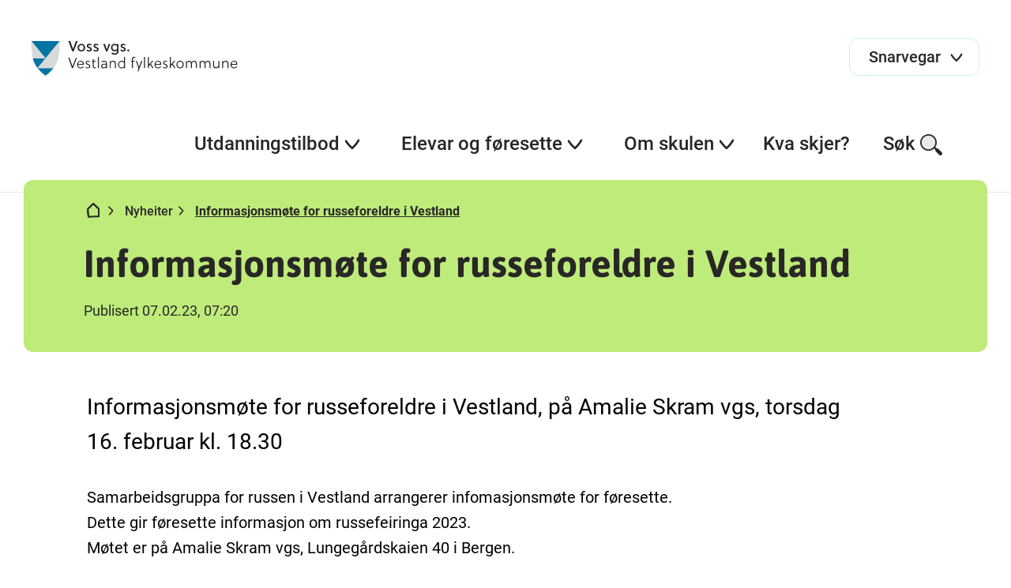

--- FILE ---
content_type: text/html; charset=utf-8
request_url: https://www.voss.vgs.no/nyheiter/informasjonsmote-for-russeforeldre-i-vestland/
body_size: 6842
content:

<!DOCTYPE html>
<html lang="no">
<head>
    <title>
Informasjonsm&#xF8;te for russeforeldre i Vestland    </title>

        <!-- Google Tag Manager -->
        <script>(function (w, d, s, l, i) {
                w[l] = w[l] || [];
                w[l].push({
                    'gtm.start':
                        new Date().getTime(), event: 'gtm.js'
                });
                var f = d.getElementsByTagName(s)[0],
                    j = d.createElement(s), dl = l != 'dataLayer' ? '&l=' + l : '';
                j.async = true;
                j.src =
                    'https://www.googletagmanager.com/gtm.js?id=' + i + dl;
                f.parentNode.insertBefore(j, f);
            })(window, document, 'script', 'dataLayer', 'GTM-KRR8XMSZ');</script>
        <!-- End Google Tag Manager -->


<meta name="charset" content="utf-8"/>
<meta name="viewport" content="width=device-width, initial-scale=1.0"/>
    <meta name="description" content="Informasjonsm&#xF8;te for russeforeldre i Vestland, p&#xE5; Amalie Skram vgs, torsdag 16. februar kl. 18.30"/>
    <meta property="og:description" content="Informasjonsm&#xF8;te for russeforeldre i Vestland, p&#xE5; Amalie Skram vgs, torsdag 16. februar kl. 18.30"/>
    <meta name="twitter:description" content="Informasjonsm&#xF8;te for russeforeldre i Vestland, p&#xE5; Amalie Skram vgs, torsdag 16. februar kl. 18.30"/>
    <meta property="og:title" content="Informasjonsm&#xF8;te for russeforeldre i Vestland"/>
    <meta name="twitter:title" content="Informasjonsm&#xF8;te for russeforeldre i Vestland"/>
<meta property="og:url" content="https://www.voss.vgs.no/nyheiter/informasjonsmote-for-russeforeldre-i-vestland/"/>
<meta name="twitter:url" content="https://www.voss.vgs.no/nyheiter/informasjonsmote-for-russeforeldre-i-vestland/"/>
<meta property="og:type" content="article"/>
<meta name="twitter:card" content="summary"/>
<meta name="theme-color" content="#ffffff"/>


        <link rel="stylesheet" href="/css/style.min.css?v=2ZFDCHPvofQ7scwFRBNEVBgAIk51i64MJFGUo6I1nDI" />
        <script src="https://ajax.googleapis.com/ajax/libs/jquery/3.6.0/jquery.min.js"
                integrity="sha384-vtXRMe3mGCbOeY7l30aIg8H9p3GdeSe4IFlP6G8JMa7o7lXvnz3GFKzPxzJdPfGK"
                crossorigin="anonymous"></script>
        <script src="/js/styleguide.min.js?v=vP0-ohZIB9mZd5eyDgAbR7qGnrVcjeOjTaj3DzwBaTo"></script>

    <script src="/js/htmx.min.js"></script>

        <script defer type="text/javascript" src="https://api.pirsch.io/pirsch-extended.js" id="pirschextendedjs"
                data-code="1iPfodQ9jUjFOwIXD8TSbOa5Eujgmzo8"></script>

    <script>
!function(T,l,y){var S=T.location,k="script",D="instrumentationKey",C="ingestionendpoint",I="disableExceptionTracking",E="ai.device.",b="toLowerCase",w="crossOrigin",N="POST",e="appInsightsSDK",t=y.name||"appInsights";(y.name||T[e])&&(T[e]=t);var n=T[t]||function(d){var g=!1,f=!1,m={initialize:!0,queue:[],sv:"5",version:2,config:d};function v(e,t){var n={},a="Browser";return n[E+"id"]=a[b](),n[E+"type"]=a,n["ai.operation.name"]=S&&S.pathname||"_unknown_",n["ai.internal.sdkVersion"]="javascript:snippet_"+(m.sv||m.version),{time:function(){var e=new Date;function t(e){var t=""+e;return 1===t.length&&(t="0"+t),t}return e.getUTCFullYear()+"-"+t(1+e.getUTCMonth())+"-"+t(e.getUTCDate())+"T"+t(e.getUTCHours())+":"+t(e.getUTCMinutes())+":"+t(e.getUTCSeconds())+"."+((e.getUTCMilliseconds()/1e3).toFixed(3)+"").slice(2,5)+"Z"}(),iKey:e,name:"Microsoft.ApplicationInsights."+e.replace(/-/g,"")+"."+t,sampleRate:100,tags:n,data:{baseData:{ver:2}}}}var h=d.url||y.src;if(h){function a(e){var t,n,a,i,r,o,s,c,u,p,l;g=!0,m.queue=[],f||(f=!0,t=h,s=function(){var e={},t=d.connectionString;if(t)for(var n=t.split(";"),a=0;a<n.length;a++){var i=n[a].split("=");2===i.length&&(e[i[0][b]()]=i[1])}if(!e[C]){var r=e.endpointsuffix,o=r?e.location:null;e[C]="https://"+(o?o+".":"")+"dc."+(r||"services.visualstudio.com")}return e}(),c=s[D]||d[D]||"",u=s[C],p=u?u+"/v2/track":d.endpointUrl,(l=[]).push((n="SDK LOAD Failure: Failed to load Application Insights SDK script (See stack for details)",a=t,i=p,(o=(r=v(c,"Exception")).data).baseType="ExceptionData",o.baseData.exceptions=[{typeName:"SDKLoadFailed",message:n.replace(/\./g,"-"),hasFullStack:!1,stack:n+"\nSnippet failed to load ["+a+"] -- Telemetry is disabled\nHelp Link: https://go.microsoft.com/fwlink/?linkid=2128109\nHost: "+(S&&S.pathname||"_unknown_")+"\nEndpoint: "+i,parsedStack:[]}],r)),l.push(function(e,t,n,a){var i=v(c,"Message"),r=i.data;r.baseType="MessageData";var o=r.baseData;return o.message='AI (Internal): 99 message:"'+("SDK LOAD Failure: Failed to load Application Insights SDK script (See stack for details) ("+n+")").replace(/\"/g,"")+'"',o.properties={endpoint:a},i}(0,0,t,p)),function(e,t){if(JSON){var n=T.fetch;if(n&&!y.useXhr)n(t,{method:N,body:JSON.stringify(e),mode:"cors"});else if(XMLHttpRequest){var a=new XMLHttpRequest;a.open(N,t),a.setRequestHeader("Content-type","application/json"),a.send(JSON.stringify(e))}}}(l,p))}function i(e,t){f||setTimeout(function(){!t&&m.core||a()},500)}var e=function(){var n=l.createElement(k);n.src=h;var e=y[w];return!e&&""!==e||"undefined"==n[w]||(n[w]=e),n.onload=i,n.onerror=a,n.onreadystatechange=function(e,t){"loaded"!==n.readyState&&"complete"!==n.readyState||i(0,t)},n}();y.ld<0?l.getElementsByTagName("head")[0].appendChild(e):setTimeout(function(){l.getElementsByTagName(k)[0].parentNode.appendChild(e)},y.ld||0)}try{m.cookie=l.cookie}catch(p){}function t(e){for(;e.length;)!function(t){m[t]=function(){var e=arguments;g||m.queue.push(function(){m[t].apply(m,e)})}}(e.pop())}var n="track",r="TrackPage",o="TrackEvent";t([n+"Event",n+"PageView",n+"Exception",n+"Trace",n+"DependencyData",n+"Metric",n+"PageViewPerformance","start"+r,"stop"+r,"start"+o,"stop"+o,"addTelemetryInitializer","setAuthenticatedUserContext","clearAuthenticatedUserContext","flush"]),m.SeverityLevel={Verbose:0,Information:1,Warning:2,Error:3,Critical:4};var s=(d.extensionConfig||{}).ApplicationInsightsAnalytics||{};if(!0!==d[I]&&!0!==s[I]){var c="onerror";t(["_"+c]);var u=T[c];T[c]=function(e,t,n,a,i){var r=u&&u(e,t,n,a,i);return!0!==r&&m["_"+c]({message:e,url:t,lineNumber:n,columnNumber:a,error:i}),r},d.autoExceptionInstrumented=!0}return m}(y.cfg);function a(){y.onInit&&y.onInit(n)}(T[t]=n).queue&&0===n.queue.length?(n.queue.push(a),n.trackPageView({})):a()}(window,document,{src: "https://js.monitor.azure.com/scripts/b/ai.2.gbl.min.js", crossOrigin: "anonymous", cfg: { instrumentationKey:'218651a8-20fa-4842-8f09-fa590c1b8a36', disableCookiesUsage: false }});
</script>



    <link rel="icon" href="/images/favicon/favicon.ico" sizes="any">
    <link rel="icon" href="/images/favicon/favicon.svg" type="image/svg+xml">
    <link rel="apple-touch-icon" href="/images/favicon/apple-touch-icon.png"/>
    <link rel="manifest" href="/images/favicon/site.webmanifest"/>

    <meta name="htmx-config" content='{"allowScriptTags":"false","selfRequestsOnly":"true"}'/>
</head>
<body class="l-site">

    <!-- Google Tag Manager (noscript) -->
    <noscript>
        <iframe src="https://www.googletagmanager.com/ns.html?id=GTM-KRR8XMSZ"
                height="0" width="0" style="display:none;visibility:hidden"></iframe>
    </noscript>
    <!-- End Google Tag Manager (noscript) -->




<header>
    <a class="link link--skip" href="#main-content">Hopp til hovedinnhold</a>
    <div class="header-top" role="banner">
        <a href="/" class="logo">
            <img src="/globalassets/skulelogoar/voss-vgs_cmyk_sv2.svg"
                 alt="Voss  vgs. bannerlogo">
        </a>

            <div class="shortcut-menu">
                <button aria-haspopup="true" aria-expanded="false">
                    <span>Snarvegar</span>
                    <span class="svg-icon svg-icon-chevron"></span>
                </button>

                <div class="shortcut-menu__expanded">
                    <ul class="shortcut-menu__expanded__list" role="menu">
                            <li class="shortcut-menu__expanded__list__item" role="menuitem">
                                <a href="https://voss-vgs.inschool.visma.no/"
                                   title="InSchool">
                                    InSchool<span
                                        class="svg-icon svg-icon-arrow-ext"></span>
                                </a>
                            </li>
                            <li class="shortcut-menu__expanded__list__item" role="menuitem">
                                <a href="https://www.skoleportalen.no/">
                                    Skoleportalen<span
                                        class="svg-icon svg-icon-arrow-ext"></span>
                                </a>
                            </li>
                            <li class="shortcut-menu__expanded__list__item" role="menuitem">
                                <a href="https://vlfk.itslearning.com/"
                                   title="Itslearning">
                                    Itslearning<span
                                        class="svg-icon svg-icon-arrow-ext"></span>
                                </a>
                            </li>
                    </ul>
                </div>
            </div>

        <div class="mobile-nav-menu">
            <button aria-label="Meny">
                <span class="svg-icon svg-icon-hamburger"></span><span class="svg-icon svg-icon-close"></span>
            </button>
        </div>
    </div>

    <nav class="tablet-nav-menu">
        <ul class="main-nav" role="menu">
            <li class="main-nav__item" role="menuitem">
                <div class="main-nav__item-title">
                    <button class="tablet-nav-menu__toggle" aria-haspopup="true" aria-expanded="false">
                        Meny <span class="svg-icon svg-icon-hamburger"></span>
                    </button>
                </div>
            </li>
            <li class="main-nav__item" role="menuitem">
                <div class="main-nav__item-title">
                    <button aria-haspopup="true" aria-expanded="false">Søk <span
                            class="svg-icon svg-icon-search"></span></button>
                </div>
                <div class="main-nav__item-submenu">
                    <div class="search-menu l-container">
                        <form action="/sok/" method="get" data-toggle-search="">
                            <div class="search-menu__input">
                                <label for="pageSearchInput1" class="u-hidden">Søk etter innhald</label>
                                <input type="search" placeholder="Søk etter innhald" data-search-input="" name="query"
                                       id="pageSearchInput1">
                                <button type="submit" class="svg-icon svg-icon-search"><span
                                        class="u-hidden">Send søk</span></button>
                            </div>
                        </form>
                    </div>
                </div>
            </li>
        </ul>
    </nav>

    <nav class="desktop-nav-menu ">
        <ul class="main-nav">
            <li class="main-nav__search">
                <form action="/sok/" method="get" data-toggle-search="">
                    <div class="search-input">
                        <label for="pageSearchInput2" class="u-hidden">Søk etter innhald</label>
                        <input type="search" placeholder="Søk" data-search-input="" name="query"
                               id="pageSearchInput2">
                        <button type="submit" class="svg-icon svg-icon-search"><span class="u-hidden">Send søk</span>
                        </button>
                    </div>
                </form>
            </li>

                <li class="main-nav__shortcut-menu">
                    <div class="shortcut-menu">
                        <button aria-haspopup="true" aria-expanded="false">
                            <span>Snarvegar</span>
                            <span class="svg-icon svg-icon-chevron"></span>
                        </button>

                        <div class="shortcut-menu__expanded">
                            <ul class="shortcut-menu__expanded__list" role="menu">
                                    <li class="shortcut-menu__expanded__list__item" role="menuitem">
                                        <a href="https://voss-vgs.inschool.visma.no/">
                                            InSchool<span
                                                class="svg-icon svg-icon-arrow-ext"></span>
                                        </a>
                                    </li>
                                    <li class="shortcut-menu__expanded__list__item" role="menuitem">
                                        <a href="https://www.skoleportalen.no/">
                                            Skoleportalen<span
                                                class="svg-icon svg-icon-arrow-ext"></span>
                                        </a>
                                    </li>
                                    <li class="shortcut-menu__expanded__list__item" role="menuitem">
                                        <a href="https://vlfk.itslearning.com/">
                                            Itslearning<span
                                                class="svg-icon svg-icon-arrow-ext"></span>
                                        </a>
                                    </li>
                            </ul>
                        </div>
                    </div>
                </li>

            
        <li class="main-nav__item main-nav__item--show-chevron submenu--single-list">
            <div class="main-nav__item-title">
                <button aria-haspopup="true" aria-expanded="false">
                    Utdanningstilbod<span class="svg-icon svg-icon-chevron"></span>
                </button>
                <div class="underline"></div>
            </div>
            <div class="main-nav__item-submenu">
        <div class="nav-box nav-box--single-list ">
                <div class="nav-box__heading">Utdanningstilboda v&#xE5;re</div>
                <ul class="nav-box--single-list__list" role="menu">
                        <li class="nav-box--single-list__list__item" role="menuitem">
                            
<a href="/utdanningsprogram/vare-utdanningsprogram/bygg--og-anleggsteknikk/">
    Bygg- og anleggsteknikk
    <span class="svg-icon svg-icon-arrow-right-black"></span>
</a>
                        </li>
                        <li class="nav-box--single-list__list__item" role="menuitem">
                            
<a href="/utdanningsprogram/vare-utdanningsprogram/elektro-og-datateknologi/">
    Elektro og datateknologi
    <span class="svg-icon svg-icon-arrow-right-black"></span>
</a>
                        </li>
                        <li class="nav-box--single-list__list__item" role="menuitem">
                            
<a href="/utdanningsprogram/vare-utdanningsprogram/naturbruk/">
    Naturbruk
    <span class="svg-icon svg-icon-arrow-right-black"></span>
</a>
                        </li>
                        <li class="nav-box--single-list__list__item" role="menuitem">
                            
<a href="/utdanningsprogram/vare-utdanningsprogram/restaurant--og-matfag/">
    Restaurant- og matfag
    <span class="svg-icon svg-icon-arrow-right-black"></span>
</a>
                        </li>
                        <li class="nav-box--single-list__list__item" role="menuitem">
                            
<a href="/utdanningsprogram/vare-utdanningsprogram/teknologi--og-industrifag/">
    Teknologi- og industrifag
    <span class="svg-icon svg-icon-arrow-right-black"></span>
</a>
                        </li>
                        <li class="nav-box--single-list__list__item" role="menuitem">
                            
<a href="/utdanningsprogram/vare-utdanningsprogram/tilrettelagt-opplaring/">
    Tilrettelagt oppl&#xE6;ring
    <span class="svg-icon svg-icon-arrow-right-black"></span>
</a>
                        </li>
                        <li class="nav-box--single-list__list__item" role="menuitem">
                            
<a href="/utdanningsprogram/vare-utdanningsprogram/vaksenopplaring/">
    Vaksenoppl&#xE6;ring
    <span class="svg-icon svg-icon-arrow-right-black"></span>
</a>
                        </li>
                </ul>

        </div>
            </div>
        </li>
        <li class="main-nav__item main-nav__item--show-chevron ">
            <div class="main-nav__item-title">
                <button aria-haspopup="true" aria-expanded="false">
                    Elevar og f&#xF8;resette<span class="svg-icon svg-icon-chevron"></span>
                </button>
                <div class="underline"></div>
            </div>
            <div class="main-nav__item-submenu">
        <div class="nav-box nav-box--full-width l-container nav-box--tequila">
            <div class="nav-box--full-width__container">
                    <div class="nav-box--full-width__block">
                        <div class="nav-box__heading">HELSE OG MILJ&#xD8;</div>
                        <ul class="nav-box--full-width__list" role="menu">

                                <li class="nav-box--full-width__list__item" role="menuitem">
                                    
<a href="/elevar-og-foresette/helse-og-velferd/skulehelsetenesta/">
    Skulehelsetenesta
    <span class="svg-icon svg-icon-arrow-right-black"></span>
</a>
                                </li>
                                <li class="nav-box--full-width__list__item" role="menuitem">
                                    
<a href="/elevar-og-foresette/helse-og-velferd/radgjevarane-vare/">
    R&#xE5;dgjevarane v&#xE5;re
    <span class="svg-icon svg-icon-arrow-right-black"></span>
</a>
                                </li>
                                <li class="nav-box--full-width__list__item" role="menuitem">
                                    
<a href="https://www.vestlandfylke.no/utdanning-og-karriere/hjelp-i-skulekvardagen/elev--og-larlingombodet/">
    Elev- og l&#xE6;rlingeombodet
    <span class="svg-icon svg-icon-arrow-ext"></span>
</a>
                                </li>
                                <li class="nav-box--full-width__list__item" role="menuitem">
                                    
<a href="https://www.vestlandfylke.no/utdanning-og-karriere/rettleiingstenesta/">
    Rettleiingstenesta
    <span class="svg-icon svg-icon-arrow-ext"></span>
</a>
                                </li>

                        </ul>
                    </div>
                    <div class="nav-box--full-width__block">
                        <div class="nav-box__heading">EKSAMEN OG VURDERING</div>
                        <ul class="nav-box--full-width__list" role="menu">

                                <li class="nav-box--full-width__list__item" role="menuitem">
                                    
<a href="https://www.vestlandfylke.no/utdanning-og-karriere/elev/eksamen-og-standpunkt/">
    Eksamen og standpunkt
    <span class="svg-icon svg-icon-arrow-ext"></span>
</a>
                                </li>
                                <li class="nav-box--full-width__list__item" role="menuitem">
                                    
<a href="/elevar-og-foresette/eksamen-og-vurdering/karakterar-og-vurdering/">
    Karakterar og vurdering
    <span class="svg-icon svg-icon-arrow-right-black"></span>
</a>
                                </li>
                                <li class="nav-box--full-width__list__item" role="menuitem">
                                    
<a href="/elevar-og-foresette/eksamen-og-vurdering/eksamensgjennomforing2/">
    Eksamensgjennomf&#xF8;ring
    <span class="svg-icon svg-icon-arrow-right-black"></span>
</a>
                                </li>

                        </ul>
                    </div>
                    <div class="nav-box--full-width__block">
                        <div class="nav-box__heading">PRAKTISK INFO</div>
                        <ul class="nav-box--full-width__list" role="menu">

                                <li class="nav-box--full-width__list__item" role="menuitem">
                                    
<a href="/elevar-og-foresette/praktisk-info/skuleruteogtimeplan/">
    Skulerute og timeplan
    <span class="svg-icon svg-icon-arrow-right-black"></span>
</a>
                                </li>
                                <li class="nav-box--full-width__list__item" role="menuitem">
                                    
<a href="/elevar-og-foresette/praktisk-info/kantina/">
    Kantina
    <span class="svg-icon svg-icon-arrow-right-black"></span>
</a>
                                </li>
                                <li class="nav-box--full-width__list__item" role="menuitem">
                                    
<a href="/elevar-og-foresette/praktisk-info/biblioteket/">
    Biblioteket
    <span class="svg-icon svg-icon-arrow-right-black"></span>
</a>
                                </li>
                                <li class="nav-box--full-width__list__item" role="menuitem">
                                    
<a href="/elevar-og-foresette/praktisk-info/internat/">
    Internat
    <span class="svg-icon svg-icon-arrow-right-black"></span>
</a>
                                </li>
                                <li class="nav-box--full-width__list__item" role="menuitem">
                                    
<a href="https://www.vestlandfylke.no/utdanning-og-karriere/elev/elevpc/">
    Elev-PC
    <span class="svg-icon svg-icon-arrow-ext"></span>
</a>
                                </li>
                                <li class="nav-box--full-width__list__item" role="menuitem">
                                    
<a href="/elevar-og-foresette/praktisk-info/skuleskyss/">
    Skuleskyss
    <span class="svg-icon svg-icon-arrow-right-black"></span>
</a>
                                </li>
                                <li class="nav-box--full-width__list__item" role="menuitem">
                                    
<a href="https://lanekassen.no/nb-NO/Stipend-og-lan/soknader/soknad-om-stotte-til-utdanning-i-norge1/videregaende-opplaring/">
    L&#xE5;n og stipend
    <span class="svg-icon svg-icon-arrow-ext"></span>
</a>
                                </li>
                                <li class="nav-box--full-width__list__item" role="menuitem">
                                    
<a href="/elevar-og-foresette/praktisk-info/korleis-bli-larling/">
    Korleis bli l&#xE6;rling
    <span class="svg-icon svg-icon-arrow-right-black"></span>
</a>
                                </li>
                                <li class="nav-box--full-width__list__item" role="menuitem">
                                    
<a href="/elevar-og-foresette/praktisk-info/foreldre-og-elevar-i-10.-klasse">
    Foreldre og elevar i 10. klasse
    <span class="svg-icon svg-icon-arrow-right-black"></span>
</a>
                                </li>

                        </ul>
                    </div>
                    <div class="nav-box--full-width__block">
                        <div class="nav-box__heading">REGLEMENT OG RUTINAR</div>
                        <ul class="nav-box--full-width__list" role="menu">

                                <li class="nav-box--full-width__list__item" role="menuitem">
                                    
<a href="/elevar-og-foresette/reglement-og-rutinar/lover-og-reglar/">
    Lover og reglar
    <span class="svg-icon svg-icon-arrow-right-black"></span>
</a>
                                </li>

                        </ul>
                    </div>

            </div>

        <div class="nav-box--full-width__desktop-button">
            <a href="https://vestlandfylke.no/utdanning-og-karriere/elev/rett-til-godt-skulemiljo/" class="button button--danger">
                Alle elevar har rett til eit trygt og godt skulemilj&#xF8;
                <span class="svg-icon svg-icon-arrow-right-black"></span>
            </a>
        </div>
        </div>
            </div>
        </li>
        <li class="main-nav__item main-nav__item--show-chevron ">
            <div class="main-nav__item-title">
                <button aria-haspopup="true" aria-expanded="false">
                    Om skulen<span class="svg-icon svg-icon-chevron"></span>
                </button>
                <div class="underline"></div>
            </div>
            <div class="main-nav__item-submenu">
        <div class="nav-box nav-box--dynamic-columns l-container ">
            <div class="nav-box--dynamic-columns__container">
        <div class="nav-box--dynamic-columns__block">
            <div class="nav-box__heading">Skulen v&#xE5;r</div>
            <ul class="nav-box--dynamic-columns__list" role="menu">
                    <li class="nav-box--dynamic-columns__list__item" role="menuitem">
                        
<a href="/om-skulen/skulen-var/kontakt-oss/">
    Kontakt oss
    <span class="svg-icon svg-icon-arrow-right-black"></span>
</a>
                    </li>
                    <li class="nav-box--dynamic-columns__list__item" role="menuitem">
                        
<a href="/om-skulen/skulen-var/tilsette/">
    Tilsette
    <span class="svg-icon svg-icon-arrow-right-black"></span>
</a>
                    </li>
                    <li class="nav-box--dynamic-columns__list__item" role="menuitem">
                        
<a href="/om-skulen/skulen-var/om-oss/">
    Om oss
    <span class="svg-icon svg-icon-arrow-right-black"></span>
</a>
                    </li>
                    <li class="nav-box--dynamic-columns__list__item" role="menuitem">
                        
<a href="/om-skulen/skulen-var/dysleksivenleg-skule/">
    Dysleksivenleg skule
    <span class="svg-icon svg-icon-arrow-right-black"></span>
</a>
                    </li>
                    <li class="nav-box--dynamic-columns__list__item" role="menuitem">
                        
<a href="/om-skulen/skulen-var/samarbeid-skule-heim/">
    Samarbeid skule-heim
    <span class="svg-icon svg-icon-arrow-right-black"></span>
</a>
                    </li>
                    <li class="nav-box--dynamic-columns__list__item" role="menuitem">
                        
<a href="/om-skulen/skulen-var/internasjonalisering/">
    Internasjonalisering
    <span class="svg-icon svg-icon-arrow-right-black"></span>
</a>
                    </li>
                    <li class="nav-box--dynamic-columns__list__item" role="menuitem">
                        
<a href="/om-skulen/skulen-var/miljofyrtarn/">
    Milj&#xF8;fyrt&#xE5;rn
    <span class="svg-icon svg-icon-arrow-right-black"></span>
</a>
                    </li>
                    <li class="nav-box--dynamic-columns__list__item" role="menuitem">
                        
<a href="/om-skulen/skulen-var/kunsten-ved-skulen/">
    Kunsten ved skulen
    <span class="svg-icon svg-icon-arrow-right-black"></span>
</a>
                    </li>
                    <li class="nav-box--dynamic-columns__list__item" role="menuitem">
                        
<a href="https://candidate.webcruiter.com/nn-no/Home/companyadverts/?link_source_ID=0&amp;companylock=240010#search">
    Ledige stillingar
    <span class="svg-icon svg-icon-arrow-ext"></span>
</a>
                    </li>
            </ul>
        </div>
            </div>

        </div>
            </div>
        </li>
        <li class="main-nav__item submenu--single-list">
            <div class="main-nav__item-title">
                <a href="/kva-skjer/"
                   target="">
                    Kva skjer?<span class="svg-icon svg-icon-arrow-right-black-2"></span>
                </a>
                <div class="underline"></div>
            </div>
        </li>



            <li class="main-nav__item">
                <div class="main-nav__item-title">
                    <button aria-haspopup="true" aria-expanded="false">Søk<span
                            class="svg-icon svg-icon-search"></span></button>
                    <div class="underline"></div>
                </div>
                <div class="main-nav__item-submenu">
                    <div class="search-menu l-container">
                        <form action="/sok/" method="get" data-toggle-search="">
                            <div class="search-menu__input">
                                <label for="pageSearchInput3" class="u-hidden">Søk etter innhald</label>
                                <input type="search" placeholder="Søk etter innhald" data-search-input="" name="query"
                                       id="pageSearchInput3">
                                <button class="svg-icon svg-icon-search"><span class="u-hidden">Send søk</span></button>
                            </div>
                        </form>
                    </div>
                </div>
            </li>
        </ul>
    </nav>
</header><input name="__RequestVerificationToken" type="hidden" value="CfDJ8Jm8YXh-ustCr2kuKBIbVmG3xek5XpvGuanbUJ8ci5SKKCwq6M_tCSdyia39e968MtUAo35T__yrOBERrs64Eznjk2u-fEZuDgpIddXArWxirYAO2h2iijH_eG6FE67J97ghQKGyznW0p4IOcSDejZQ" />
<main id="main-content" class="l-site__content">
    

<div class="l-container article-page">
    <div
        class="page-hero   ">
        <div class="page-hero__content">


<div class="breadcrumbs">
    <ul>
        <li><a href="/" aria-label="Hjem"><span
                    class="svg-icon svg-icon-home"></span></a></li>
                <li><span class="svg-icon svg-icon-chevron-right"></span><a href="/nyheiter/">Nyheiter</a>
                </li>
                <li class="active"><span class="svg-icon svg-icon-chevron-right"></span><a
                        href="/nyheiter/informasjonsmote-for-russeforeldre-i-vestland/">Informasjonsm&#xF8;te for russeforeldre i Vestland</a></li>
    </ul>
</div>
            <h1>Informasjonsm&#xF8;te for russeforeldre i Vestland</h1>
            <div class="byline">
                Publisert 07.02.23, 07:20
                
            </div>
        </div>
    </div>
    <div class="l-body">
        <article class="l-block">
            <p class="lead">
                Informasjonsm&#xF8;te for russeforeldre i Vestland, p&#xE5; Amalie Skram vgs, torsdag 16. februar kl. 18.30
            </p>
            <div class="rich-text">
                
<p>Samarbeidsgruppa for russen i Vestland arrangerer infomasjonsmøte for føresette.<br />Dette gir føresette informasjon om russefeiringa 2023. <br />Møtet er på Amalie Skram vgs, Lungegårdskaien 40 i Bergen.</p>
<p>Desse vil vera tilstades:</p>
<ul>
<li>Russepresidenten for Vestland</li>
<li>Politi</li>
<li>Helsesjukepleiar</li>
<li>SLTkoordinator, Bergen kommune</li>
<li>Trygg Trafikk</li>
<li>Natteramnane</li>
<li>Vestland fylkeskommune, v/Fylkesdirektør opplæring og kompetanse</li>
</ul>
<p><a href="https://vestruss.no/events/foreldremote">Les meir hjå Vestruss</a>.</p>
            </div>
        </article>
    </div>
</div>
</main>

<footer>
    <div class="footer-content">
        <div class="footer-content__left">
            <ul class="footer-nav">
                    <li><span class="svg-icon svg-icon-kontakt"></span><a
                            href="/om-skulen/skulen-var/kontakt-oss/">Kontakt oss</a></li>
                    <li><span class="svg-icon svg-icon-tilsette"></span><a
                            href="/om-skulen/skulen-var/tilsette/">Tilsette</a></li>
                    <li><span class="svg-icon svg-icon-personvern"></span><a
                            href="https://www.vestlandfylke.no/om-oss/personvern2/personvern/">Personvernerklæring<span
                                class="svg-icon svg-icon-arrow-ext-negative"></span></a></li>
            </ul>
        </div>
        <div class="footer-content__right">
            <ul class="footer-social-media">
                    <li><a href="https://www.facebook.com/Vossvideregaandeskule" aria-label="Facebook"><span
                                class="svg-icon svg-icon-facebook"></span></a></li>
                    <li><a href="https://www.instagram.com/vossvgs/" aria-label="Instagram"><span
                                class="svg-icon svg-icon-instagram"></span></a></li>
            </ul>

                <div class="footer-editor-text">
                        <div class="footer-a11y-link">
                            <a href="https://uustatus.no/nn/erklaringer/publisert/9e681d3d-5b94-4863-9a7e-ac35a79b5bcb"
                               target="_blank">
                                Tilgjengelegheitserklæring
                            </a>
                                <span class="svg-icon svg-icon-arrow-ext"></span>
                        </div>
                        <span>Ansvarleg redaktør Marit Rykke - konst. rektor</span>
                </div>
        </div>
    </div>
</footer>
<script defer="defer" src="/Util/Find/epi-util/find.js"></script>
<script>
document.addEventListener('DOMContentLoaded',function(){if(typeof FindApi === 'function'){var api = new FindApi();api.setApplicationUrl('/');api.setServiceApiBaseUrl('/find_v2/');api.processEventFromCurrentUri();api.bindWindowEvents();api.bindAClickEvent();api.sendBufferedEvents();}})
</script>

</body>
</html>



--- FILE ---
content_type: text/css
request_url: https://www.voss.vgs.no/css/style.min.css?v=2ZFDCHPvofQ7scwFRBNEVBgAIk51i64MJFGUo6I1nDI
body_size: 15135
content:
@font-face{font-family:"Soleil";font-style:normal;font-weight:500 600;src:local("Soleil Book"),url("../fonts/SoleilBook.woff") format("woff")}@font-face{font-family:"Soleil";font-style:normal;font-weight:400;src:local("Soleil Light"),url("../fonts/SoleilLight.woff") format("woff")}@font-face{font-family:"RockSalt";font-style:normal;font-weight:400;src:local("Rock Salt"),url("../fonts/RockSalt-Regular.ttf")}@font-face{font-family:"Roboto";src:url("../fonts/Roboto/Roboto-MediumItalic.ttf") format("truetype");font-weight:500;font-style:italic;font-display:swap}@font-face{font-family:"Roboto";src:url("../fonts/Roboto/Roboto-Thin.ttf") format("truetype");font-weight:100;font-style:normal;font-display:swap}@font-face{font-family:"Roboto";src:url("../fonts/Roboto/Roboto-Italic.ttf") format("truetype");font-weight:normal;font-style:italic;font-display:swap}@font-face{font-family:"Roboto";src:url("../fonts/Roboto/Roboto-Bold.ttf") format("truetype");font-weight:bold;font-style:normal;font-display:swap}@font-face{font-family:"Roboto";src:url("../fonts/Roboto/Roboto-LightItalic.ttf") format("truetype");font-weight:300;font-style:italic;font-display:swap}@font-face{font-family:"Roboto";src:url("../fonts/Roboto/Roboto-Regular.ttf") format("truetype");font-weight:normal;font-style:normal;font-display:swap}@font-face{font-family:"Roboto";src:url("../fonts/Roboto/Roboto-BlackItalic.ttf") format("truetype");font-weight:900;font-style:italic;font-display:swap}@font-face{font-family:"Roboto";src:url("../fonts/Roboto/Roboto-ThinItalic.ttf") format("truetype");font-weight:100;font-style:italic;font-display:swap}@font-face{font-family:"Roboto";src:url("../fonts/Roboto/Roboto-Light.ttf") format("truetype");font-weight:300;font-style:normal;font-display:swap}@font-face{font-family:"Roboto";src:url("../fonts/Roboto/Roboto-BoldItalic.ttf") format("truetype");font-weight:bold;font-style:italic;font-display:swap}@font-face{font-family:"Roboto";src:url("../fonts/Roboto/Roboto-Medium.ttf") format("truetype");font-weight:500;font-style:normal;font-display:swap}@font-face{font-family:"Roboto";src:url("../fonts/Roboto/Roboto-Black.ttf") format("truetype");font-weight:900;font-style:normal;font-display:swap}@font-face{font-family:"Asap";src:url("../fonts/Asap/static/Asap-Italic.ttf") format("truetype");font-weight:normal;font-style:italic;font-display:swap}@font-face{font-family:"Asap";src:url("../fonts/Asap/static/Asap-Bold.ttf") format("truetype");font-weight:bold;font-style:normal;font-display:swap}@font-face{font-family:"Asap";src:url("../fonts/Asap/static/Asap-Regular.ttf") format("truetype");font-weight:normal;font-style:normal;font-display:swap}@font-face{font-family:"Asap";src:url("../fonts/Asap/static/Asap-MediumItalic.ttf") format("truetype");font-weight:500;font-style:italic;font-display:swap}@font-face{font-family:"Asap";src:url("../fonts/Asap/static/Asap-SemiBoldItalic.ttf") format("truetype");font-weight:600;font-style:italic;font-display:swap}@font-face{font-family:"Asap";src:url("../fonts/Asap/static/Asap-Medium.ttf") format("truetype");font-weight:500;font-style:normal;font-display:swap}@font-face{font-family:"Asap";src:url("../fonts/Asap/static/Asap-SemiBold.ttf") format("truetype");font-weight:600;font-style:normal;font-display:swap}@font-face{font-family:"Asap";src:url("../fonts/Asap/static/Asap-BoldItalic.ttf") format("truetype");font-weight:bold;font-style:italic;font-display:swap}
/*! normalize.css v4.2.0 | MIT License | github.com/necolas/normalize.css */
html{font-family:sans-serif;line-height:1.15;-ms-text-size-adjust:100%;-webkit-text-size-adjust:100%;-webkit-font-smoothing:antialiased;-moz-osx-font-smoothing:grayscale}body{margin:0}article,aside,footer,header,nav,section{display:block}h1{font-size:2em;margin:.67em 0}figcaption,figure,main{display:block}figure{margin:1em 40px}hr{box-sizing:content-box;height:0;overflow:visible}pre{font-family:monospace,monospace;font-size:1em}a{background-color:transparent;-webkit-text-decoration-skip:objects}a:active,a:hover{outline-width:0}abbr[title]{border-bottom:none;text-decoration:underline;-webkit-text-decoration:underline dotted;text-decoration:underline dotted}b,strong{font-weight:inherit}b,strong{font-weight:bolder}code,kbd,samp{font-family:monospace,monospace;font-size:1em}dfn{font-style:italic}mark{background-color:#ff0;color:#000}small{font-size:80%}sub,sup{font-size:75%;line-height:0;position:relative;vertical-align:baseline}sub{bottom:-.25em}sup{top:-.5em}audio,video{display:inline-block}audio:not([controls]){display:none;height:0}img{border-style:none}svg:not(:root){overflow:hidden}button,input,optgroup,select,textarea{font-family:sans-serif;font-size:100%;line-height:1.15;margin:0}button,input{overflow:visible}button,select{text-transform:none}button,html [type=button],[type=reset],[type=submit]{-webkit-appearance:button}button::-moz-focus-inner,[type=button]::-moz-focus-inner,[type=reset]::-moz-focus-inner,[type=submit]::-moz-focus-inner{border-style:none;padding:0}button:-moz-focusring,[type=button]:-moz-focusring,[type=reset]:-moz-focusring,[type=submit]:-moz-focusring{outline:1px dotted ButtonText}fieldset{border:1px solid #c0c0c0;margin:0 2px;padding:.35em .625em .75em}legend{box-sizing:border-box;color:inherit;display:table;max-width:100%;padding:0;white-space:normal}progress{display:inline-block;vertical-align:baseline}textarea{overflow:auto}[type=checkbox],[type=radio]{box-sizing:border-box;padding:0}[type=number]::-webkit-inner-spin-button,[type=number]::-webkit-outer-spin-button{height:auto}[type=search]{-webkit-appearance:textfield;outline-offset:-2px}[type=search]::-webkit-search-cancel-button,[type=search]::-webkit-search-decoration{-webkit-appearance:none}::-webkit-file-upload-button{-webkit-appearance:button;font:inherit}details,menu{display:block}summary{display:list-item}canvas{display:inline-block}template{display:none}[hidden]{display:none}*{box-sizing:border-box}.svg-bg-white-waves{background:url("../images/sprite.svg?v=1714136712770") no-repeat;background-size:1684px 1235px;background-position:0 0;width:728px;height:269px}.svg-check-solid{background:url("../images/sprite.svg?v=1714136712770") no-repeat;background-size:1684px 1235px;background-position:-728px -269px;width:24px;height:24px}.svg-emblem-vestland{background:url("../images/sprite.svg?v=1714136712770") no-repeat;background-size:1684px 1235px;background-position:-752px -293px;width:46.67px;height:55px}.svg-icon-arrow-ext{background:url("../images/sprite.svg?v=1714136712770") no-repeat;background-size:1684px 1235px;background-position:-799px -348px;width:24px;height:24px}.svg-icon-arrow-ext-negative{background:url("../images/sprite.svg?v=1714136712770") no-repeat;background-size:1684px 1235px;background-position:-823px -372px;width:24px;height:24px}.svg-icon-arrow-right{background:url("../images/sprite.svg?v=1714136712770") no-repeat;background-size:1684px 1235px;background-position:-847px -396px;width:32px;height:32px}.svg-icon-arrow-right-allports-2{background:url("../images/sprite.svg?v=1714136712770") no-repeat;background-size:1684px 1235px;background-position:-879px -428px;width:32px;height:32px}.svg-icon-arrow-right-black{background:url("../images/sprite.svg?v=1714136712770") no-repeat;background-size:1684px 1235px;background-position:-911px -460px;width:24px;height:24px}.svg-icon-arrow-right-black-2{background:url("../images/sprite.svg?v=1714136712770") no-repeat;background-size:1684px 1235px;background-position:-935px -484px;width:32px;height:32px}.svg-icon-arrow-right-white{background:url("../images/sprite.svg?v=1714136712770") no-repeat;background-size:1684px 1235px;background-position:-967px -516px;width:24px;height:24px}.svg-icon-chevron{background:url("../images/sprite.svg?v=1714136712770") no-repeat;background-size:1684px 1235px;background-position:-991px -540px;width:24px;height:20px}.svg-icon-chevron-lg{background:url("../images/sprite.svg?v=1714136712770") no-repeat;background-size:1684px 1235px;background-position:-1015px -560px;width:52px;height:52px}.svg-icon-chevron-right{background:url("../images/sprite.svg?v=1714136712770") no-repeat;background-size:1684px 1235px;background-position:-1067px -612px;width:20px;height:20px}.svg-icon-close{background:url("../images/sprite.svg?v=1714136712770") no-repeat;background-size:1684px 1235px;background-position:-1087px -632px;width:40px;height:40px}.svg-icon-facebook{background:url("../images/sprite.svg?v=1714136712770") no-repeat;background-size:1684px 1235px;background-position:-1127px -672px;width:36px;height:36px}.svg-icon-hamburger{background:url("../images/sprite.svg?v=1714136712770") no-repeat;background-size:1684px 1235px;background-position:-1163px -708px;width:26px;height:21px}.svg-icon-home{background:url("../images/sprite.svg?v=1714136712770") no-repeat;background-size:1684px 1235px;background-position:-1189px -729px;width:24px;height:24px}.svg-icon-instagram{background:url("../images/sprite.svg?v=1714136712770") no-repeat;background-size:1684px 1235px;background-position:-1213px -753px;width:36px;height:36px}.svg-icon-kontakt{background:url("../images/sprite.svg?v=1714136712770") no-repeat;background-size:1684px 1235px;background-position:-1249px -789px;width:36px;height:36px}.svg-icon-map-pin{background:url("../images/sprite.svg?v=1714136712770") no-repeat;background-size:1684px 1235px;background-position:-1285px -825px;width:24px;height:28px}.svg-icon-penguin{background:url("../images/sprite.svg?v=1714136712770") no-repeat;background-size:1684px 1235px;background-position:-1309px -853px;width:24px;height:36px}.svg-icon-personvern{background:url("../images/sprite.svg?v=1714136712770") no-repeat;background-size:1684px 1235px;background-position:-1333px -889px;width:26px;height:32px}.svg-icon-search{background:url("../images/sprite.svg?v=1714136712770") no-repeat;background-size:1684px 1235px;background-position:-1359px -921px;width:32px;height:31px}.svg-icon-shaky-box{background:url("../images/sprite.svg?v=1714136712770") no-repeat;background-size:1684px 1235px;background-position:-1391px -952px;width:27px;height:27px}.svg-icon-shaky-check{background:url("../images/sprite.svg?v=1714136712770") no-repeat;background-size:1684px 1235px;background-position:-1418px -979px;width:27px;height:27px}.svg-icon-skuleportalen{background:url("../images/sprite.svg?v=1714136712770") no-repeat;background-size:1684px 1235px;background-position:-1445px -1006px;width:28px;height:28px}.svg-icon-snapchat-ghost{background:url("../images/sprite.svg?v=1714136712770") no-repeat;background-size:1684px 1235px;background-position:-1473px -1034px;width:36px;height:36px}.svg-icon-tilsette{background:url("../images/sprite.svg?v=1714136712770") no-repeat;background-size:1684px 1235px;background-position:-1509px -1070px;width:36px;height:36px}.svg-icon-tools{background:url("../images/sprite.svg?v=1714136712770") no-repeat;background-size:1684px 1235px;background-position:-1545px -1106px;width:36px;height:36px}.svg-icon-when{background:url("../images/sprite.svg?v=1714136712770") no-repeat;background-size:1684px 1235px;background-position:-1581px -1142px;width:24px;height:24px}.svg-icon_chatbubble{background:url("../images/sprite.svg?v=1714136712770") no-repeat;background-size:1684px 1235px;background-position:-1605px -1166px;width:59px;height:49px}.svg-rectangle{background:url("../images/sprite.svg?v=1714136712770") no-repeat;background-size:1684px 1235px;background-position:-1664px -1215px;width:20px;height:20px}.svg-icon{display:inline-block}fieldset{border:0;padding:0;margin:0}label{display:block;margin-bottom:8px}input[type=text],input[type=search],input[type=url],input[type=email],input[type=number],select,textarea{font-size:18px;line-height:28px;-webkit-appearance:none;-moz-appearance:none;appearance:none;border:1px solid #000;font-family:"Roboto",sans-serif;margin-bottom:32px;padding:8px}input[type=text]::-webkit-input-placeholder,input[type=search]::-webkit-input-placeholder,input[type=url]::-webkit-input-placeholder,input[type=email]::-webkit-input-placeholder,input[type=number]::-webkit-input-placeholder,select::-webkit-input-placeholder,textarea::-webkit-input-placeholder{color:#000;font-family:"Roboto",sans-serif;font-size:inherit;font-weight:inherit;font-style:normal;line-height:inherit;-webkit-font-smoothing:antialiased;-moz-osx-font-smoothing:grayscale}input[type=text]:-moz-placeholder,input[type=search]:-moz-placeholder,input[type=url]:-moz-placeholder,input[type=email]:-moz-placeholder,input[type=number]:-moz-placeholder,select:-moz-placeholder,textarea:-moz-placeholder{color:#000;font-family:"Roboto",sans-serif;font-size:inherit;font-weight:inherit;font-style:normal;line-height:inherit;-webkit-font-smoothing:antialiased;-moz-osx-font-smoothing:grayscale}input[type=text]::-moz-placeholder,input[type=search]::-moz-placeholder,input[type=url]::-moz-placeholder,input[type=email]::-moz-placeholder,input[type=number]::-moz-placeholder,select::-moz-placeholder,textarea::-moz-placeholder{color:#000;font-family:"Roboto",sans-serif;font-size:inherit;font-weight:inherit;font-style:normal;line-height:inherit;-webkit-font-smoothing:antialiased;-moz-osx-font-smoothing:grayscale}input[type=text]:-ms-input-placeholder,input[type=search]:-ms-input-placeholder,input[type=url]:-ms-input-placeholder,input[type=email]:-ms-input-placeholder,input[type=number]:-ms-input-placeholder,select:-ms-input-placeholder,textarea:-ms-input-placeholder{color:#000;font-family:"Roboto",sans-serif;font-size:inherit;font-weight:inherit;font-style:normal;line-height:inherit;-webkit-font-smoothing:antialiased;-moz-osx-font-smoothing:grayscale}@media screen and (min-width:1024px){input[type=text],input[type=search],input[type=url],input[type=email],input[type=number],select,textarea{font-size:20px;line-height:32px}}button{border:none;margin:0;padding:0;width:auto;overflow:visible;background:transparent;cursor:pointer;color:inherit;font:inherit;line-height:normal;-webkit-font-smoothing:inherit;-moz-osx-font-smoothing:inherit;-webkit-appearance:none}button::-moz-focus-inner{border:0;padding:0}html{background-color:#fff;scroll-behavior:smooth}@media(prefers-reduced-motion){html{scroll-behavior:auto}}figure{margin:0}svg,img{max-width:100%}a{color:#007096;font-weight:500;text-decoration:underline;display:inline-block}a:focus,a:hover{color:#292726}a.link-large{display:block;position:relative;margin-top:16px;margin-bottom:24px;padding-right:32px;text-decoration:none;font-size:20px;font-weight:600;font-family:"Asap";width:-moz-fit-content;width:fit-content}@media screen and (min-width:768px){a.link-large{font-size:24px}}a.link-large:hover{color:#292726;text-decoration:underline}a.link-large .svg-icon{margin-left:8px;margin-bottom:-3px}a.link-large::before{background:url("../images/sprite.svg?v=1714136712770") no-repeat;background-size:1684px 1235px;background-position:-847px -396px;width:32px;height:32px;display:block;right:0;position:absolute;top:-2px;content:"";transform:scale(.8)}a.link-large:hover::before{background:url("../images/sprite.svg?v=1714136712770") no-repeat;background-size:1684px 1235px;background-position:-935px -484px;width:32px;height:32px}a.link-large[href^=http]::before{background:url("../images/sprite.svg?v=1714136712770") no-repeat;background-size:1684px 1235px;background-position:-799px -348px;width:24px;height:24px;transform:scale(1);top:-1px}@media screen and (min-width:768px){a.link-large[href^=http]::before{top:2px}}a.link-large[href^=http]:hover::before{background:url("../images/sprite.svg?v=1714136712770") no-repeat;background-size:1684px 1235px;background-position:-799px -348px;width:24px;height:24px;transform:scale(1);top:-1px}@media screen and (min-width:768px){a.link-large[href^=http]:hover::before{top:2px}}a.link--emphasized{display:block;position:relative;margin-top:16px;margin-bottom:24px;padding-right:32px;text-decoration:none;font-size:20px;font-weight:600;font-family:"Asap";width:-moz-fit-content;width:fit-content}@media screen and (min-width:768px){a.link--emphasized{font-size:24px}}a.link--emphasized::before{background:url("../images/sprite.svg?v=1714136712770") no-repeat;background-size:1684px 1235px;background-position:-847px -396px;width:32px;height:32px;display:block;right:0;position:absolute;top:-2px;content:"";transform:scale(.7)}@media screen and (min-width:768px){a.link--emphasized::before{top:0}}a.link--emphasized:hover::before{background:url("../images/sprite.svg?v=1714136712770") no-repeat;background-size:1684px 1235px;background-position:-935px -484px;width:32px;height:32px}a.link--emphasized[href^=http]::before{background:url("../images/sprite.svg?v=1714136712770") no-repeat;background-size:1684px 1235px;background-position:-799px -348px;width:24px;height:24px;transform:scale(1);top:-1px}@media screen and (min-width:768px){a.link--emphasized[href^=http]::before{top:2px}}a.link--emphasized[href^=http]:hover::before{background:url("../images/sprite.svg?v=1714136712770") no-repeat;background-size:1684px 1235px;background-position:-799px -348px;width:24px;height:24px;transform:scale(1);top:-1px}@media screen and (min-width:768px){a.link--emphasized[href^=http]:hover::before{top:2px}}a.link--skip{position:absolute;left:-10000px;top:auto;width:1px;height:1px;overflow:hidden}a.link--skip:focus{display:table;margin:16px auto;position:static;width:auto}ul{list-style:none;padding:0;margin-top:0;margin-bottom:0}.rich-text>h2{margin-bottom:16px}.rich-text>h2:first-of-type{margin-top:0}@media screen and (min-width:768px){.rich-text>h2{margin-bottom:20px}}.rich-text p a:not(.link--emphasized){display:inline}.rich-text>.image{max-width:800px;position:relative;width:-moz-fit-content;width:fit-content;margin-bottom:24px}.rich-text>.image .image__byline{display:block;position:absolute;bottom:0;width:100%;min-width:400px;padding:10px 24px;border-bottom-left-radius:12px;border-bottom-right-radius:12px;background:#e6eaeb;font-size:16px}@media screen and (min-width:768px){.rich-text>.image .image__byline{font-size:18px}}body{font-size:18px;line-height:28px;overflow-wrap:break-word;word-wrap:break-word;word-break:break-word;-webkit-hyphens:manual;hyphens:manual;font-family:"Roboto",sans-serif;font-weight:400;color:#000}@media screen and (min-width:1024px){body{font-size:20px;line-height:32px}}::-moz-selection{color:#fff;background:#000}::selection{color:#fff;background:#000}h1,h2,h3,h4,h5,h6,.h1-heading,.h2-heading,.h3-heading,.h4-heading,.h5-heading{font-weight:600;font-family:"Asap",sans-serif;margin:0}h1,.h1-heading{font-size:34px;line-height:44px;font-weight:700}@media screen and (min-width:1024px){h1,.h1-heading{font-size:48px;line-height:56px}}h2,.h2-heading{font-size:28px;line-height:36px;font-weight:700}@media screen and (min-width:1024px){h2,.h2-heading{font-size:40px;line-height:48px}}h3,.h3-heading{font-size:24px;line-height:32px;font-weight:700}@media screen and (min-width:1024px){h3,.h3-heading{font-size:32px;line-height:44px}}h4,.h4-heading{font-size:22px;line-height:30px;font-weight:700}@media screen and (min-width:1024px){h4,.h4-heading{font-size:28px;line-height:40px}}h5,.h5-heading{font-size:20px;line-height:28px}@media screen and (min-width:1024px){h5,.h5-heading{font-size:24px;line-height:36px}}.homepage-title{font-size:32px;line-height:1.25}@media screen and (min-width:1024px){.homepage-title{font-size:64px;line-height:1.125}}p{max-width:800px;margin-bottom:32px;margin-top:0;-webkit-hyphens:manual;hyphens:manual}@media screen and (min-width:768px){p{margin-bottom:24px}}strong{font-weight:700}.lead{font-size:20px;line-height:32px;max-width:960px;margin-bottom:8px}@media screen and (min-width:1024px){.lead{font-size:28px;line-height:44px}}@media screen and (min-width:768px){.lead{margin-bottom:32px}}article ul:not([class]){margin-bottom:24px}article ul:not([class]) .link-large{margin:8px 0}article ol:not([class]){margin-bottom:24px}article h3,article h4,article h5,article h6{padding-top:16px;margin-bottom:16px}.l-block{padding:0 12px;margin:80px 0}@media screen and (min-width:768px){.l-block{padding:0 80px}}.l-block:first-of-type{margin-top:0}.l-block>.l-block,.l-block>.feature-box-block,.l-block>.contact-person-box,.l-block>.contact-block,.l-block>.program-box-block{margin-left:-12px;width:calc(100% + 24px)}@media screen and (min-width:768px){.l-block>.l-block,.l-block>.feature-box-block,.l-block>.contact-person-box,.l-block>.contact-block,.l-block>.program-box-block{margin-left:-80px;width:calc(100% + 160px)}}.l-body{padding-top:24px}@media screen and (min-width:768px){.l-body{padding-top:48px}}.l-container{padding-left:0;padding-right:0;margin:0 auto;max-width:1420px;width:100%}@media screen and (min-width:768px){.l-container{padding-left:30px;padding-right:30px}}.l-site{display:flex;flex-direction:column;min-height:100vh}.l-site__content{flex-grow:1}.accordion{width:100%;max-width:800px;margin-bottom:24px}.accordion.closed .accordion__content{display:none}.accordion.closed .accordion__header__chevron{transform:rotateX(0)}.accordion.closed .accordion__header{border-radius:12px}.accordion--color-shilo .accordion__header{background-color:#e6eaeb}.accordion--color-shilo .accordion__header:hover,.accordion--color-shilo .accordion__header:focus{background-color:#92c1d2}.accordion__header{border-radius:12px 12px 0 0;background-color:#fff899;padding:32px;display:flex;align-items:center;justify-content:space-between;width:100%;transition:100ms;text-decoration:none;color:#000}.accordion__header:hover,.accordion__header:focus{background-color:#ffe7cc}.accordion__header__chevron{transition:100ms;transform:rotateX(180deg)}.accordion__header__title{flex:1;text-align:left}.accordion__header h2.accordion__header__title{margin:0}.accordion__content{border-radius:0 0 12px 12px;border:2px solid #e6eaeb;border-top:none;padding:32px;overflow:hidden}.articles-box-block{padding:24px 8px;margin:48px 0;margin-bottom:80px;background:#e6eaeb}@media screen and (min-width:768px){.articles-box-block{padding:48px 64px;border-radius:12px;margin-top:80px}}@media screen and (min-width:1024px){.articles-box-block{padding:48px 80px}}.articles-box-block h2{margin-top:16px}.articles-box-block__text{max-width:800px}.articles-box-block__readmore{width:100%;text-align:center}@media screen and (min-width:768px){.articles-box-block__readmore{text-align:right}}.articles-box-block__readmore a{font-size:20px;text-decoration:none;color:#292726}.articles-box-block__readmore a:hover{color:#007096}.articles-box-block__readmore .svg-icon{margin-bottom:-4px}.articles-list-block{margin-top:-20px !important}.article-single-block{background:#fff;border-radius:12px;margin:48px 0;margin-bottom:80px;padding:16px}@media screen and (min-width:768px){.article-single-block{padding:24px 16px;padding-left:40px;padding-bottom:4px;margin-bottom:48px}}.article-single-block p{margin-bottom:32px}.article-single-block:last-child{margin-bottom:64px}@media screen and (min-width:768px){.article-single-block:last-child{margin-bottom:48px}}.article-single-block--with-bg{border:1px solid #e6eaeb}.article-single-block--with-bg.article-single-block--shilo{background:#f3f5f6}.article-single-block__date{color:#7a7471;font-size:18px}.article-single-block__content{position:relative;padding-bottom:160px}@media screen and (min-width:768px){.article-single-block__content{min-height:180px}}.article-single-block__content a{text-decoration:none}.article-single-block__content a .article-single-block__heading{color:#292726;margin:8px 0}.article-single-block__content a .article-single-block__heading .svg-icon{margin-bottom:-6px}.article-single-block__content a:hover .article-single-block__heading{color:#007096}.article-single-block__content a:hover .svg-icon{display:none}.article-single-block__content a:hover .hover{display:inline-block}.article-single-block__content a .hover{display:none}@media screen and (min-width:768px){.article-single-block__content{padding-right:280px;padding-bottom:0}}.article-single-block__image{width:100%;position:absolute;top:calc(100% - 180px);text-align:center}.article-single-block__image img{border-radius:12px;box-shadow:0 3px 12px 0 rgba(0,0,0,.16);width:311px;height:230px;-o-object-fit:cover;object-fit:cover}@media screen and (min-width:768px){.article-single-block__image{width:270px;top:-48px;right:-40px;text-align:right}.article-single-block__image img{width:270px;height:200px;-o-object-fit:cover;object-fit:cover}}@media screen and (max-width:767px){.article-page{padding:0}}.article-page .breadcrumbs{display:none}@media screen and (min-width:768px){.article-page .breadcrumbs{display:block}}.breadcrumbs{font-size:16px}.breadcrumbs ul{display:flex;gap:8px;margin:0}.breadcrumbs ul li{margin:0}.breadcrumbs ul li a{color:#292726;text-decoration:none}.breadcrumbs ul li a:hover{color:#007096}.breadcrumbs ul li.active a{font-weight:700;text-decoration:underline}.breadcrumbs .svg-icon-chevron-right{margin-bottom:-4px;margin-right:8px}.breadcrumbs .svg-icon-home{margin-top:3px}.bulletin-block+.bulletin-block{margin-top:-48px}.bulletin{padding:24px 24px;background-color:#e6eaeb;border-radius:12px}@media screen and (min-width:768px){.bulletin{padding:40px 40px}}.bulletin--green{background-color:#e5f5ce}.bulletin--blue{background-color:#c5eff6}.bulletin--yellow{background-color:#fff899}.bulletin--link{display:flex;align-items:center;justify-content:space-between;-moz-column-gap:20px;column-gap:20px;position:relative}.bulletin__content h2{font-size:24px}.bulletin__content h2+p{margin-top:12px}@media screen and (min-width:768px){.bulletin__content h2+p{margin-top:16px}}@media screen and (min-width:768px){.bulletin__content h2{font-size:32px}}.bulletin__content a{font-weight:700;color:#000}.bulletin__content a:hover{text-decoration:none}.bulletin__content p{margin:0}.button{border:none;margin:0;padding:0;width:auto;overflow:visible;background:transparent;cursor:pointer;color:inherit;font:inherit;line-height:normal;-webkit-font-smoothing:inherit;-moz-osx-font-smoothing:inherit;-webkit-appearance:none;min-height:32px;display:flex;align-items:center;width:-moz-fit-content;width:fit-content;text-decoration:none}.button::-moz-focus-inner{border:0;padding:0}.button a{text-decoration:none;color:#292726}.button .svg-icon{margin-left:8px}@media screen and (min-width:768px){.button .svg-icon-arrow-right-black{transform:scale(.9)}}@media screen and (min-width:1024px){.button .svg-icon-arrow-right-black{transform:scale(1)}}.button--primary{height:48px;border-radius:12px;box-shadow:0 1px 3px 0 rgba(0,0,0,.24),inset 0 -1px 2px 0 rgba(0,0,0,.1);background-color:#8ddeeb;color:#292726;font-weight:500;padding:8px 20px}.button--primary:hover{background-color:#292726;color:#fff}.button--primary:hover .svg-icon{filter:invert(1) brightness(150%)}.button--secondary{height:48px;border-radius:12px;box-shadow:0 1px 3px 0 rgba(0,0,0,.24),inset 0 -1px 2px 0 rgba(0,0,0,.08);background-color:#fff;color:#292726;font-weight:500;padding:8px 20px}.button--secondary:hover{background-color:#292726;color:#fff}.button--secondary:hover .svg-icon{filter:invert(1) brightness(150%)}.button--danger{height:48px;border-radius:12px;box-shadow:0 1px 3px 0 rgba(0,0,0,.24),inset 0 -1px 2px 0 rgba(0,0,0,.08);background-color:#ffc2ce;color:#292726;font-weight:500;padding:8px 20px}.button--danger:hover{background-color:#292726;color:#fff}.button--danger:hover .svg-icon{filter:invert(1) brightness(150%)}.calendar-box-block{padding:24px 8px;margin:48px 0;background:#e6eaeb;border-radius:12px;width:100%}@media screen and (min-width:768px){.calendar-box-block{padding:24px 24px;margin:0}}@media screen and (min-width:1024px){.calendar-box-block{padding:24px 24px}}.calendar-page{display:flex;-moz-column-gap:48px;column-gap:48px;row-gap:48px;flex-wrap:wrap;flex-direction:column;justify-content:center;margin-top:0 !important}@media screen and (min-width:1024px){.calendar-page{justify-content:flex-start;flex-direction:row;flex-wrap:nowrap}}.calendar-single{background:#fff;border-radius:12px;margin-bottom:40px;padding:16px;display:flex;-moz-column-gap:24px;column-gap:24px}@media screen and (min-width:768px){.calendar-single{padding:20px 24px;margin-bottom:16px}}.calendar-single:last-child{margin-bottom:0}.calendar-single__content{width:100%}.calendar-single__date{width:72px;height:72px;min-width:72px;display:flex;flex-direction:column;align-items:center;justify-content:center;background-color:#e5f5ce;border-radius:8px}@media screen and (max-width:767px){.calendar-single__date{max-width:-moz-fit-content;max-width:fit-content}}.calendar-single__date__day{font-family:"Asap";font-size:32px;font-weight:700}.calendar-single__date__month{font-family:"Asap";font-size:18px;text-transform:uppercase}.calendar-single__title{display:flex;flex-direction:row;justify-content:space-between}.calendar-single h5{padding-top:4px}.calendar-single__time{padding-top:4px}.calendar-single__time .svg-icon-chevron{transform:rotate(270deg) scale(.65);margin:0 8px;margin-bottom:-3px}@media screen and (max-width:767px){.calendar-single__time .svg-icon-chevron{margin:0 0;margin-bottom:-3px}}.calendar-single__time .svg-icon-when{margin-bottom:-4px;margin-right:8px}.calendar-single__time__to-date{font-weight:700;margin-right:8px}.calendar-single__time__from-date{font-weight:700}.calendar-single__time__from-date+.calendar-single__time__from-time{margin-left:8px}.calendar-single__time__divider{display:inline-block;margin:0 8px}.calendar-single__details[open] .calendar-single__details__icon .svg-icon{transform:rotate(180deg)}.calendar-single__details__icon{display:flex;justify-content:center;align-items:center;flex-shrink:0;right:40px;top:50%;height:40px;width:40px;background-color:#e5f5ce;border-radius:50%;margin-left:8px}.calendar-single__summary{list-style:none;cursor:pointer;position:relative}.calendar-single__summary::-webkit-details-marker{display:none}.calendar-single__summary:hover .calendar-single__details__icon{background-color:#eee}.calendar-single__description{display:inline-block;margin-top:8px}.calendar-wrapper{min-width:364px;max-width:364px;margin:0 auto}@media screen and (max-width:380px){.calendar-wrapper{transform:scale(.8);margin:0;margin-left:-20px}}@media screen and (max-width:320px){.calendar-wrapper{transform:scale(.75);margin:0;margin-left:-50px}}@media screen and (min-width:1024px){.calendar-wrapper{margin:0;margin-top:16px}}@media screen and (max-width:767px){.calendar-wrapper__toggle+.calendar{display:none}.calendar-wrapper__toggle.is-active+.calendar{display:block}}@media screen and (min-width:768px){.calendar-wrapper__toggle{display:none}}.calendar-filters{margin-bottom:48px}@media screen and (min-width:768px){.calendar-filters{margin-bottom:16px;display:flex;flex-wrap:wrap;justify-content:space-between}.calendar-filters>*{flex:0 0 100%}.calendar-filters>.filter-list{flex:0 0 49%}}@media screen and (min-width:1024px){.calendar-filters{display:block;min-width:360px;max-width:360px}}.calendar{margin:8px 0 8px;font-size:18px}.calendar tbody th span,.calendar th a,.calendar th span,.calendar td a,.calendar td span,.calendar th,.calendar td{line-height:1;height:42px;width:42px;min-width:42px;box-sizing:border-box}@media screen and (min-width:768px){.calendar tbody th span,.calendar th a,.calendar th span,.calendar td a,.calendar td span,.calendar th,.calendar td{height:42px;width:42px;min-width:42px}}@media screen and (min-width:1024px){.calendar{margin-top:8px}}.calendar__caption{position:absolute;left:-10000px;top:auto;width:1px;height:1px;overflow:hidden}.calendar__header{display:flex;align-items:center;justify-content:space-between;padding:8px 20px;margin-bottom:4px;background-color:#e5f5ce;border-radius:12px;font-family:"Asap"}.calendar__header h2{font-size:24px;line-height:0}.calendar__header .svg-icon{margin-top:4px;transform:scale(1.1)}.calendar__navigate-previous{transform:scaleX(-1)}.calendar__navigate-previous.is-disabled{pointer-events:none;opacity:.5}.calendar a{border:none}.calendar abbr{color:#526366;text-decoration:none;font-size:18px}.calendar table{width:100%;table-layout:fixed;border-collapse:collapse;border:none}.calendar th,.calendar td{padding:2px;font-size:20px}.calendar th a,.calendar th span,.calendar td a,.calendar td span{width:100%;height:100%;display:flex;align-items:center;justify-content:center;text-decoration:none}.calendar th{background-color:transparent;font-weight:400}.calendar thead{display:table;margin-left:-2px;width:calc(100% + 4px)}.calendar thead th{line-height:1;padding:0}.calendar td{text-align:center;border:none}.calendar td a{color:inherit}.calendar abbr{border:none}.calendar tbody{display:block;margin-left:-2px;width:calc(100% + 4px)}.calendar tbody th span{font-size:18px;color:#526366;border-radius:12px;border:1px solid #e6eaeb}.calendar tbody td{background-color:transparent !important}.calendar__day a{background-color:#fff;border:1px solid #8ddeeb;position:relative;border-radius:12px;box-sizing:border-box;font-weight:400}.calendar__day a:hover{border:2px solid #292726}.calendar__day a:hover::before{top:-2px;right:-2px}.calendar__day--has-events a::before{content:"";display:block;position:absolute;top:-1px;right:-1px;height:8px;width:8px;background:#007096;border-radius:50%}.calendar__day--is-today a::after{position:absolute;bottom:3px;left:50%;transform:translateX(-50%)}.calendar__day--is-selected a{border:2px solid #292726;font-weight:700}.calendar__day--is-selected a::before{top:-2px;right:-2px}.calendar__day--is-inactive *{background-color:#e6eaeb;pointer-events:none;border-radius:12px}.calendar__day--is-inactive *::before,.calendar__day--is-inactive *::after{display:none}.calendar__day--is-holiday a{border:1px solid #ffc2ce;background:#fff}.calendar__day--is-saturday a{border:1px solid #cccbc8;background:#fff}.calendar__day--next-month a{background:#fff;border:1px solid #e6eaeb}.campus-list-block h2{margin-bottom:48px}.campus-list-block__list{display:flex;flex-direction:row;flex-wrap:wrap;row-gap:16px}@media screen and (min-width:768px){.campus-list-block__list{-moz-column-gap:64px;column-gap:64px;row-gap:24px}}.campus-list-block__list li{width:100%}@media screen and (min-width:768px){.campus-list-block__list li{width:calc(50% - 32px)}}.campus-list-block__list li a{padding:16px 32px;width:100%;height:100%;border:1px solid #8ddeeb;background-color:#c5eff6;border-radius:12px;font-family:"Asap";color:#292726;text-decoration:none;font-size:20px;font-weight:600;position:relative}@media screen and (min-width:768px){.campus-list-block__list li a{font-size:24px}}.campus-list-block__list li a::before{background:url("../images/sprite.svg?v=1714136712770") no-repeat;background-size:1684px 1235px;background-position:-935px -484px;width:32px;height:32px;content:"";display:block;position:absolute;right:24px;top:14px;transform:scale(.7)}@media screen and (min-width:768px){.campus-list-block__list li a::before{top:16px}}.campus-list-block__list li a:hover{color:#007096}.campus-list-block__list li a:hover::before{background:url("../images/sprite.svg?v=1714136712770") no-repeat;background-size:1684px 1235px;background-position:-879px -428px;width:32px;height:32px}.chalk{font-family:"RockSalt";color:#fff}.chalk--large{font-size:320px}.boostAiChatButtonDisabled{display:none}.boostAiChatButtonEnabled{align-items:center;background-color:#d16b85;border-radius:10px;bottom:20px;box-shadow:2px 2px 5px rgba(0,0,0,.3);color:#fff;display:flex;justify-content:center;padding:4px 8px;position:fixed;right:20px;text-align:left;transition:background-color 150ms ease;width:84px;z-index:999}.boostAiChatButtonEnabled:hover,.boostAiChatButtonEnabled:focus{background-color:#c74c6b}@media screen and (min-width:768px){.boostAiChatButtonEnabled{justify-content:flex-end;bottom:40px;right:40px;transition:background-color 150ms ease,width 300ms ease;width:275px}.boostAiChatButtonEnabled.collapsed{width:84px}.boostAiChatButtonEnabled.collapsed .boostAiChatButtonEnabled__text{opacity:0}.boostAiChatButtonEnabled.collapsed .boostAiChatButtonEnabled__bubble{opacity:1}}.boostAiChatButtonEnabled__icon{display:block;flex-shrink:0;height:48px;position:relative;width:68px}.boostAiChatButtonEnabled__svg{bottom:0;position:absolute;right:0}@media screen and (min-width:768px){.boostAiChatButtonEnabled__bubble{opacity:0;transition:opacity 300ms linear}}.boostAiChatButtonEnabled__text{font-size:22px;line-height:30px;display:block;flex-shrink:1;overflow:hidden;transition:opacity 300ms linear;white-space:nowrap}@media screen and (min-width:1024px){.boostAiChatButtonEnabled__text{font-size:28px;line-height:40px}}@media screen and (max-width:767px){.boostAiChatButtonEnabled__text{position:absolute;left:-10000px;top:auto;width:1px;height:1px;overflow:hidden}}.contact-block{background-color:#ffe7cc;padding:48px 12px;margin:48px 0}.contact-block--shilo{background-color:#e6eaeb}.contact-block--shilo.contact-block--footer .contact-person__box{background:#f3f5f6}@media screen and (min-width:768px){.contact-block{display:flex;gap:64px;padding:24px 80px;padding-right:88px;padding-bottom:48px;border-radius:12px}}@media screen and (min-width:768px){.contact-block--multiple-people{flex-direction:column;gap:8px}.contact-block--multiple-people .contact-block__text{width:100%}}@media screen and (min-width:768px) and (min-width:768px){.contact-block--multiple-people .contact-block__box-container{display:flex;flex-wrap:wrap;gap:48px;row-gap:0;width:100%;margin-top:-64px}.contact-block--multiple-people .contact-block__box-container--edit-mode{margin-top:0;padding-bottom:80px}.contact-block--multiple-people .contact-block__box-container .contact-person__box{width:calc(50% - 32px)}}.contact-block--footer{margin-bottom:-48px;padding:64px 12px;margin-top:0}.contact-block--footer h3{font-size:24px;margin-bottom:8px}@media screen and (min-width:768px){.contact-block--footer{margin-bottom:-48px;border-radius:0;padding:24px 80px;padding-right:88px;padding-bottom:80px;border-top-left-radius:12px;border-top-right-radius:12px}.contact-block--footer h3{font-size:32px;margin-bottom:16px}}.contact-block--footer .contact-person__box{background:#beeb7a;border:0;margin-top:56px}.contact-block--footer .contact-person__box:not(:first-child){margin-top:80px}@media screen and (max-width:767px){.contact-block--footer .contact-person__box{padding-bottom:56px}.contact-block--footer .contact-person__box h4{font-size:20px;padding-top:16px}.contact-block--footer .contact-person__box span{font-size:16px}.contact-block--footer .contact-person__box .contact-person__box__button{min-width:auto;right:25px}}@media screen and (min-width:768px){.contact-block--footer .contact-block__text{padding-top:48px;width:50%}}.contact-block__text h3{margin-top:0;margin-bottom:8px}@media screen and (min-width:768px){.contact-block__text{padding-top:0;width:50%}.contact-block__text h3{margin-top:24px}}@media screen and (min-width:768px){.contact-block__box-container{width:50%}}.contact-person__box{margin-top:96px;border:1px solid #e6eaeb;margin-left:8px;background:#f3f5f6;border-radius:12px;position:relative;padding:80px 24px;padding-bottom:48px}.contact-person__box:not(:first-child){margin-top:96px}@media screen and (min-width:768px){.contact-person__box{width:100%;padding:20px 34px;padding-bottom:52px}.contact-person__box::before{content:"";display:block;float:right;height:92px;width:78px}}.contact-person__box h4,.contact-person__box .h4-heading{font-size:24px;min-width:95px;margin-top:24px;font-weight:600}@media screen and (min-width:768px){.contact-person__box h4,.contact-person__box .h4-heading{margin-top:8px}}.contact-person__box__image{position:absolute;top:-24px;left:24px}.contact-person__box__image img{border-radius:12px;box-shadow:0 3px 12px 0 rgba(0,0,0,.16);width:120px;height:120px;-o-object-fit:cover;object-fit:cover}@media screen and (min-width:768px){.contact-person__box__image{left:auto;top:-24px;right:-24px}}.contact-person__box__button{min-width:222px;position:absolute;bottom:-20px;right:32px;display:flex;justify-content:flex-end}@media screen and (min-width:768px){.contact-person__box__button{right:8px}}@media screen and (max-width:895px) and (min-width:770px){.contact-person__box__button{right:16px}}.contact-person__box__button a{text-decoration:none}.contact-person__box__button a:not(:first-child){margin-left:24px}.contact-persons-block{margin-bottom:88px}.contact-persons-block__list{display:flex;flex-wrap:wrap;-moz-column-gap:80px;column-gap:80px}.contact-persons-block__list>.contact-person__box{width:100%}@media screen and (min-width:768px){.contact-persons-block__list>.contact-person__box{max-width:calc(50% - 48px)}}.contact-persons-block__list--edit-mode{display:block}.contact-persons-block h2{margin-bottom:-24px}@media screen and (min-width:768px){.contact-persons-block h2{margin-bottom:-64px}}.emergency-black{background-color:#000;border-radius:12px;width:100%;color:#fff;padding:24px 20px;margin-bottom:16px}@media screen and (min-width:768px){.emergency-black{padding:40px 80px}}.emergency-black h2{margin:0;margin-bottom:12px;color:#fff899}@media screen and (min-width:768px){.emergency-black h2{margin-bottom:20px}}.emergency-black p{margin-bottom:0}.emergency-black:first-of-type{margin-top:-16px}.emergency-black a:hover{color:#fff}.emergency-yellow{max-width:1280px;margin:0 auto}.emergency-yellow__content{background-color:#fff899;border-radius:12px;width:100%;padding:16px;font-weight:500}.emergency-yellow span{border-radius:50%;display:inline-block;width:26px;height:26px;background-color:#fff;text-align:center;margin-right:16px}.emergency-yellow p{margin-bottom:0}.employee-list-block h2{margin-bottom:56px}.employee-list-block ul li{margin:16px 0}@media screen and (max-width:767px){.employee-list-block ul li{margin-bottom:48px}}.employee-list-block__item{position:relative;width:100%;padding:24px 32px;background:#f3f5f6;border-radius:12px;border:1px solid #e6eaeb}@media screen and (min-width:768px){.employee-list-block__item{display:flex;justify-content:space-between}}@media screen and (max-width:767px){.employee-list-block__item__text{padding-bottom:32px}}.employee-list-block__item__text__name{font-size:22px;line-height:30px;margin-top:0;margin-bottom:8px;font-weight:600}@media screen and (min-width:1024px){.employee-list-block__item__text__name{font-size:28px;line-height:40px}}.employee-list-block__item__buttons{display:flex;align-self:center;gap:8px}@media screen and (max-width:767px){.employee-list-block__item__buttons{position:absolute;bottom:-20px;right:24px}}.employee-list-block__item__buttons .button:last-child{margin-left:24px}@media screen and (max-width:767px){.employee-list-block__item__buttons .button:last-child{margin-left:20px}}.employee-search-block{background-color:#e6eaeb;padding:48px 12px;margin-top:48px}@media screen and (min-width:768px){.employee-search-block{padding:40px 80px;padding-bottom:48px;border-radius:12px}}.employee-search-block__heading{text-align:center;margin:0}.employee-search-block .search-input-large{width:-moz-fit-content;width:fit-content;margin-left:auto;margin-right:auto}@media screen and (min-width:768px){.employee-search-block .employee-list-block{margin-top:40px}}:root{--base-color:#292726}body .EPiServerForms{position:relative;width:100%;padding:48px 64px;background-color:#f3f5f6;display:flex;flex-direction:column;border-radius:12px;border:1px solid #e6eaeb}@media screen and (max-width:1023px){body .EPiServerForms{padding:16px 16px}}body .EPiServerForms .Form__Element,body .EPiServerForms .Form__Description{margin-bottom:24px}body .EPiServerForms .Form__Title,body .EPiServerForms .Form__Element__Caption{margin-bottom:8px;display:block !important;max-width:none !important}body .EPiServerForms .Form__Title{margin-bottom:16px}body .EPiServerForms input[type=text],body .EPiServerForms input[type=number],body .EPiServerForms input[type=url],body .EPiServerForms .FormFileUpload,body .EPiServerForms textarea,body .EPiServerForms select{padding:8px 16px;border-radius:12px;border:solid 2px var(--base-color);background-color:#fff;font-family:"Asap";margin:0;color:#292726;max-width:800px;width:100%}body .EPiServerForms input[type=text]:focus,body .EPiServerForms input[type=number]:focus,body .EPiServerForms input[type=url]:focus,body .EPiServerForms .FormFileUpload:focus,body .EPiServerForms textarea:focus,body .EPiServerForms select:focus{outline:none}body .EPiServerForms input[type=text]:focus::-moz-placeholder,body .EPiServerForms input[type=number]:focus::-moz-placeholder,body .EPiServerForms input[type=url]:focus::-moz-placeholder,body .EPiServerForms .FormFileUpload:focus::-moz-placeholder,body .EPiServerForms textarea:focus::-moz-placeholder,body .EPiServerForms select:focus::-moz-placeholder{color:transparent}body .EPiServerForms input[type=text]:focus::placeholder,body .EPiServerForms input[type=number]:focus::placeholder,body .EPiServerForms input[type=url]:focus::placeholder,body .EPiServerForms .FormFileUpload:focus::placeholder,body .EPiServerForms textarea:focus::placeholder,body .EPiServerForms select:focus::placeholder{color:transparent}body .EPiServerForms input[type=text]::-moz-placeholder,body .EPiServerForms input[type=number]::-moz-placeholder,body .EPiServerForms input[type=url]::-moz-placeholder,body .EPiServerForms .FormFileUpload::-moz-placeholder,body .EPiServerForms textarea::-moz-placeholder,body .EPiServerForms select::-moz-placeholder{font-family:"Asap";font-style:italic;color:#b0b7b8}body .EPiServerForms input[type=text]::placeholder,body .EPiServerForms input[type=number]::placeholder,body .EPiServerForms input[type=url]::placeholder,body .EPiServerForms .FormFileUpload::placeholder,body .EPiServerForms textarea::placeholder,body .EPiServerForms select::placeholder{font-family:"Asap";font-style:italic;color:#b0b7b8}body .EPiServerForms .FormFileUpload{width:-moz-fit-content;width:fit-content;overflow:hidden;max-width:100%}body .EPiServerForms .Form__Element__ValidationError{display:block}body .EPiServerForms textarea{border-bottom-right-radius:0;height:200px}body .EPiServerForms select option{padding:8px;font-family:"Asap",arial}body .EPiServerForms select[multiple]{padding:0;border-top-right-radius:0;border-bottom-right-radius:0}body .EPiServerForms select:not([multiple]){-webkit-appearance:auto;-moz-appearance:auto;appearance:auto}body .EPiServerForms .Form__Element__ValidationError{color:#f00}body .EPiServerForms .FormSubmitButton,body .EPiServerForms .FormResetButton,body .EPiServerForms .btnPrev,body .EPiServerForms .btnNext{border:none;margin:0;padding:0;width:auto;overflow:visible;background:transparent;cursor:pointer;color:inherit;font:inherit;line-height:normal;-webkit-font-smoothing:inherit;-moz-osx-font-smoothing:inherit;-webkit-appearance:none;min-height:32px;position:relative;display:inline-flex;align-items:center;width:-moz-fit-content;width:fit-content;text-decoration:none;height:48px;border-radius:12px;color:#292726;font-weight:500;padding:8px 20px}body .EPiServerForms .FormSubmitButton::-moz-focus-inner,body .EPiServerForms .FormResetButton::-moz-focus-inner,body .EPiServerForms .btnPrev::-moz-focus-inner,body .EPiServerForms .btnNext::-moz-focus-inner{border:0;padding:0}body .EPiServerForms .FormSubmitButton a,body .EPiServerForms .FormResetButton a,body .EPiServerForms .btnPrev a,body .EPiServerForms .btnNext a{text-decoration:none;color:#292726}body .EPiServerForms .FormSubmitButton:hover,body .EPiServerForms .FormResetButton:hover{background-color:#292726;color:#fff}body .EPiServerForms .FormSubmitButton{box-shadow:0 1px 3px 0 rgba(0,0,0,.24),inset 0 -1px 2px 0 rgba(0,0,0,.1);background-color:#8ddeeb}body .EPiServerForms .FormResetButton{box-shadow:0 1px 3px 0 rgba(0,0,0,.24),inset 0 -1px 2px 0 rgba(0,0,0,.08);background-color:#ffc2ce}body .EPiServerForms .Form__NavigationBar{display:flex;align-items:center;justify-content:space-between;width:100%}body .EPiServerForms .btnPrev::before{content:"";background:url("../images/sprite.svg?v=1714136712770") no-repeat;background-size:1684px 1235px;background-position:-911px -460px;width:24px;height:24px;transform:rotate(180deg);position:absolute;left:-8px}body .EPiServerForms .btnNext::after{content:"";background:url("../images/sprite.svg?v=1714136712770") no-repeat;background-size:1684px 1235px;background-position:-911px -460px;width:24px;height:24px;position:absolute;right:-8px}body .EPiServerForms .btnNext:hover,body .EPiServerForms .btnPrev:hover{background-color:#fff;text-decoration:underline}body .EPiServerForms .FormChoice__Input--Checkbox,body .EPiServerForms .FormChoice__Input--Radio{-webkit-appearance:none;-moz-appearance:none;appearance:none;cursor:pointer}body .EPiServerForms .FormChoice__Input--Checkbox::before,body .EPiServerForms .FormChoice__Input--Radio::before{content:"";display:flex;align-items:center;justify-content:center;margin-right:8px;width:24px;height:24px;border:2px solid #000;background-color:#fff}body .EPiServerForms .FormChoice__Input--Checkbox::before{border-radius:5px}body .EPiServerForms .FormChoice__Input--Checkbox:checked::before{content:"";background:url("../images/sprite.svg?v=1714136712770") no-repeat;background-size:1684px 1235px;background-position:-728px -269px;width:24px;height:24px}body .EPiServerForms .FormChoice__Input--Radio::before{border-radius:50%}body .EPiServerForms .FormChoice__Input--Radio:checked::before{content:"";background-image:radial-gradient(black 35%,white 35%)}body .EPiServerForms .FormChoice fieldset{display:grid;grid-template-columns:1fr 1fr 1fr;flex-wrap:wrap}@media screen and (max-width:1023px){body .EPiServerForms .FormChoice fieldset{justify-content:space-between;grid-template-columns:1fr}}body .EPiServerForms .FormChoice fieldset label{position:relative;display:flex;align-items:center;margin-right:24px;-webkit-user-select:none;-moz-user-select:none;user-select:none;cursor:pointer}@media screen and (max-width:1023px){body .EPiServerForms .FormChoice fieldset label{margin-right:0}}body .EPiServerForms .FormChoice--Image__Item__Caption{display:none}body .EPiServerForms .FormChoice--Image__Item{max-width:none !important;margin:0 !important;cursor:pointer;display:flex !important}body .EPiServerForms .FormChoice--Image img{height:100%;-o-object-fit:cover;object-fit:cover}body .EPiServerForms .FormChoice--Image .FormChoice__Input--Checkbox,body .EPiServerForms .FormChoice--Image .FormChoice__Input--Radio{position:relative;border:none;height:100%;width:100%}body .EPiServerForms .FormChoice--Image .FormChoice__Input--Checkbox::before,body .EPiServerForms .FormChoice--Image .FormChoice__Input--Radio::before{content:none}body .EPiServerForms .FormChoice--Image .FormChoice__Input--Checkbox,body .EPiServerForms .FormChoice--Image .FormChoice__Input--Radio{width:100%;height:100%;position:absolute;top:0;left:0;display:flex;align-items:center;justify-content:center}body .EPiServerForms .FormChoice--Image .FormChoice__Input--Checkbox:hover,body .EPiServerForms .FormChoice--Image .FormChoice__Input--Checkbox:focus,body .EPiServerForms .FormChoice--Image .FormChoice__Input--Checkbox:checked,body .EPiServerForms .FormChoice--Image .FormChoice__Input--Radio:hover,body .EPiServerForms .FormChoice--Image .FormChoice__Input--Radio:focus,body .EPiServerForms .FormChoice--Image .FormChoice__Input--Radio:checked{background-color:rgba(255,255,255,.75);border-radius:10px}body .EPiServerForms .FormChoice--Image .FormChoice__Input--Checkbox:hover~img,body .EPiServerForms .FormChoice--Image .FormChoice__Input--Checkbox:focus~img,body .EPiServerForms .FormChoice--Image .FormChoice__Input--Checkbox:checked~img,body .EPiServerForms .FormChoice--Image .FormChoice__Input--Radio:hover~img,body .EPiServerForms .FormChoice--Image .FormChoice__Input--Radio:focus~img,body .EPiServerForms .FormChoice--Image .FormChoice__Input--Radio:checked~img{border-radius:10px}body .EPiServerForms .FormChoice--Image .FormChoice__Input--Checkbox:checked,body .EPiServerForms .FormChoice--Image .FormChoice__Input--Radio:checked{border:5px solid #000}body .EPiServerForms .FormChoice--Image .FormChoice__Input--Checkbox:checked::after,body .EPiServerForms .FormChoice--Image .FormChoice__Input--Radio:checked::after{content:"";display:flex;background:url("../images/sprite.svg?v=1714136712770") no-repeat;background-size:1684px 1235px;background-position:-728px -269px;width:24px;height:24px;transform:scale(2)}body .EPiServerForms .FormChoice--Image fieldset{display:grid;grid-template-columns:1fr 1fr 1fr;gap:32px}@media screen and (max-width:1023px){body .EPiServerForms .FormChoice--Image fieldset{grid-template-columns:1fr;gap:8px}}body .EPiServerForms .FormChoice--Image fieldset .FormChoice__Input--Checkbox,body .EPiServerForms .FormChoice--Image fieldset .FormChoice--Image__Item__Caption{-webkit-appearance:none;-moz-appearance:none;appearance:none}body .EPiServerForms .visually-hidden{height:auto;width:auto;overflow:visible;clip:unset !important;white-space:nowrap}.feature-box-block{padding:24px 8px;margin:48px 0}.feature-box-block h2{margin-top:8px;margin-bottom:20px}@media screen and (min-width:768px){.feature-box-block{padding:24px 64px;padding-bottom:0}}@media screen and (min-width:1024px){.feature-box-block{padding:0 80px;padding-bottom:0;margin-top:80px}}.feature-box-block__text{max-width:800px}.feature-box-block p{margin-bottom:32px}.feature-box-block--with-image{padding:56px 16px}@media screen and (min-width:1024px){.feature-box-block--with-image{padding:48px 80px;padding-bottom:64px}}@media screen and (min-width:768px){.feature-box-block--with-image{padding:24px 64px;padding-bottom:0}}@media screen and (min-width:1024px){.feature-box-block--with-image{padding:0 80px;padding-bottom:0;margin-top:80px}}.feature-box-block--with-image h2{margin-top:8px;margin-bottom:16px}@media screen and (min-width:768px){.feature-box-block--with-image h2{margin-top:36px;margin-bottom:24px}}@media screen and (min-width:768px){.feature-box-block--with-image .feature-box-block__content{display:flex;gap:32px;align-items:flex-start}}.feature-box-block--with-image .feature-box-block__button{margin-top:32px}.feature-box-block--with-image img{max-height:280px;-o-object-fit:cover;object-fit:cover;border-radius:12px}@media screen and (min-width:768px){.feature-box-block--with-image img{min-width:250px;margin-top:32px}}@media screen and (min-width:1024px){.feature-box-block--with-image img{min-width:368px;margin-top:32px}}.feature-box-block--with-bg{background:#fff899;padding:40px 8px}@media screen and (min-width:768px){.feature-box-block--with-bg{border-radius:12px;padding:40px 64px}}@media screen and (min-width:1024px){.feature-box-block--with-bg{padding:88px 80px;padding-bottom:80px}}.feature-box-block--with-bg.feature-box-block--shilo{background:#e6eaeb}.feature-box-block--with-bg.feature-box-block--peach-orange{background:#ffcf99}.feature-box-block--with-bg.feature-box-block--witch-haze{background:#fff899}.filter-dropdown{position:relative}.filter-dropdown.active .filter-dropdown__button{background-color:#c5eff6;border-bottom-left-radius:0;border-bottom-right-radius:0}.filter-dropdown.active .filter-dropdown__button:hover{background:rgba(197,239,246,.5);border-bottom-color:transparent}.filter-dropdown.active .filter-dropdown__button-icon{transform:scale(.8) rotate(180deg)}.filter-dropdown.active .filter-dropdown__expanded{display:block}.filter-dropdown.active .filter-dropdown__button-number{background-color:#fff}.filter-dropdown__button{align-items:center;border:solid 1px #c5f0f6;border-radius:12px;color:#292726;cursor:pointer;display:flex;gap:8px;height:-moz-min-content;height:min-content;min-width:200px;padding:12px 16px;text-decoration:none;width:100%}@media screen and (min-width:768px){.filter-dropdown__button{background:#fff}}.filter-dropdown__button:hover{border:1px solid #8ddeeb;background:#c5eff6}.filter-dropdown__button-label{font-size:20px;line-height:24px;font-weight:500;margin-left:8px}.filter-dropdown__button-number{font-size:16px;line-height:16px;background-color:#c5f0f6;border:2px solid #8ddeeb;border-radius:99em;display:none;font-weight:500;margin-right:-31px;padding-block:.125rem;padding-inline:.3125rem}.filter-dropdown__button-icon{flex-shrink:0;margin-left:64px;margin-top:2px;transform:scale(.8)}.filter-dropdown__expanded{background-color:#fff;border:2px solid #c5f0f6;border-radius:12px;border-top-right-radius:0;border-top-left-radius:0;display:none;padding-block:8px;padding-inline:24px;width:100%;z-index:10}@media screen and (min-width:768px){.filter-dropdown__expanded{box-shadow:0 4px 8px 0 rgba(0,0,0,.08);left:0;position:absolute;right:0;top:47px}}.filter-dropdown__checkbox-wrap{border-bottom:2px solid #c5f0f6;display:flex;position:relative}.filter-dropdown__checkbox-wrap:last-of-type{border-bottom:none}.filter-dropdown__checkbox{position:absolute;left:-10000px;top:auto;width:1px;height:1px;overflow:hidden}.filter-dropdown__checkbox:checked+.filter-dropdown__checkbox-check{display:block}.filter-dropdown__checkbox:focus-visible~.filter-dropdown__checkbox-label{border-radius:4px;outline:2px solid #000}.filter-dropdown__checkbox-check{display:none;left:7px;position:absolute;top:12px}@media screen and (min-width:1024px){.filter-dropdown__checkbox-check{top:15px}}.filter-dropdown__checkbox-label{font-size:18px;line-height:28px;cursor:pointer;margin-block:12px;padding-right:8px;padding-left:40px;width:100%}@media screen and (min-width:1024px){.filter-dropdown__checkbox-label{font-size:20px;line-height:32px}}.filter-dropdown__checkbox-label:hover{color:#007096}.filter-dropdown__checkbox-box{display:inline-block;left:7px;margin-right:16px;position:absolute;top:12px}@media screen and (min-width:1024px){.filter-dropdown__checkbox-box{top:15px}}.filter-list{display:flex;flex-direction:column;flex-wrap:wrap;gap:24px;margin-top:40px;padding-inline:12px;width:100%}@media screen and (min-width:768px){.filter-list{gap:40px;margin-top:80px;padding-inline:64px}}@media screen and (min-width:1024px){.filter-list{flex-direction:row;padding-inline:80px}}footer{border-top-left-radius:12px;border-top-right-radius:12px;background:#8ddeeb;margin-top:40px;position:relative;z-index:1;overflow:hidden}footer::before{background:url("../images/sprite.svg?v=1714136712770") no-repeat;background-size:1684px 1235px;background-position:0 0;width:728px;height:269px;content:" ";display:none;position:absolute}@media screen and (min-width:768px){footer::before{display:block;bottom:auto;top:-2px;right:-2px}}footer.footer--mint-tulip{background:#c5f0f6}footer .footer-content{position:relative;z-index:2;width:100%;max-width:1360px;margin:0 auto;padding:64px 32px;display:flex;flex-direction:column}@media screen and (min-width:768px){footer .footer-content{flex-direction:row;padding:64px 80px;padding-bottom:56px}}footer .footer-content__left{display:flex;justify-content:center;min-width:100%;padding-bottom:64px}@media screen and (min-width:768px){footer .footer-content__left{padding:0;display:block;min-width:50%}}footer .footer-content__right{min-width:100%}@media screen and (min-width:768px){footer .footer-content__right{display:block;min-width:50%}}@media screen and (min-width:768px){footer .footer-content .footer-nav{display:flex;max-height:150px;flex-direction:column;flex-wrap:wrap;-moz-column-gap:20px;column-gap:20px}}footer .footer-content .footer-nav li{display:flex;align-content:center;justify-items:flex-start;padding:8px 0;gap:8px}@media screen and (max-width:767px){footer .footer-content .footer-nav li{padding-left:24px}}footer .footer-content .footer-nav li:first-of-type{padding-top:0}@media screen and (min-width:768px){footer .footer-content .footer-nav li:nth-of-type(4){padding-top:0}}footer .footer-content .footer-nav li span{min-width:40px}footer .footer-content .footer-nav li .svg-icon-skuleportalen{margin-left:4px;min-width:36px;margin-top:2px}footer .footer-content .footer-nav li .svg-icon-personvern{margin-left:4px;min-width:36px}footer .footer-content .footer-nav li .svg-icon-map-pin{margin-left:6px;margin-right:-6px}footer .footer-content .footer-nav a{color:#292726;text-decoration:none;font-size:20px;font-weight:500;letter-spacing:1px;line-height:1.6}@media screen and (max-width:767px){footer .footer-content .footer-nav a{white-space:nowrap}}footer .footer-content .footer-nav a .svg-icon{margin-left:8px;margin-bottom:-2px}footer .footer-content .footer-nav a:hover{text-decoration:underline}footer .footer-content .footer-social-media{display:flex;gap:16px;justify-content:center}@media screen and (max-width:767px){footer .footer-content .footer-social-media{margin-top:-8px}}@media screen and (min-width:768px){footer .footer-content .footer-social-media{justify-content:flex-end}}footer .footer-content .footer-editor-text{padding-top:64px;display:flex;flex-direction:column;justify-content:center;align-items:flex-end;font-size:18px}footer .footer-content .footer-editor-text .footer-a11y-link{display:flex}footer .footer-content .footer-editor-text .footer-a11y-link a{color:#292726;text-decoration:none}@media screen and (max-width:767px){footer .footer-content .footer-editor-text .footer-a11y-link a{white-space:nowrap}}footer .footer-content .footer-editor-text .footer-a11y-link a .svg-icon{margin-left:8px;margin-bottom:-2px}footer .footer-content .footer-editor-text .footer-a11y-link a:hover{text-decoration:underline}@media screen and (max-width:767px){footer .footer-content .footer-editor-text{justify-content:flex-start;padding-top:52px;padding-left:16px}}@media screen and (min-width:768px){footer .footer-content .footer-editor-text{justify-content:flex-end;align-items:flex-end;padding-top:60px}}header{width:100%;padding-top:8px;border-bottom:0;margin-bottom:8px}@media screen and (min-width:768px){header{padding-top:32px;margin-bottom:32px}}@media screen and (min-width:1024px){header{border-bottom:1px solid #e6eaeb;margin-bottom:0}}header .header-top{display:flex;padding:16px;width:100%;max-width:1360px;justify-content:space-between;margin:0 auto}@media screen and (min-width:1024px){header .header-top{padding:16px 20px;padding-right:40px}}header .header-top .mobile-nav-menu{display:flex}@media screen and (min-width:768px){header .header-top .mobile-nav-menu{display:none}}header .header-top .shortcut-menu{display:none}@media screen and (min-width:768px){header .header-top .shortcut-menu{display:flex}}header .tablet-nav-menu{display:none}@media screen and (min-width:768px){header .tablet-nav-menu{display:block}}@media screen and (min-width:1024px){header .tablet-nav-menu{display:none}}header .desktop-nav-menu{display:none}header .desktop-nav-menu.active{display:block}@media screen and (min-width:1024px){header .desktop-nav-menu{display:block}}.homepage-hero{position:relative;width:100%}@media screen and (min-width:768px){.homepage-hero{margin:0 auto;padding-top:80px;margin-top:32px;padding-left:30px;padding-right:30px;max-width:calc(1360px - 20px)}}.homepage-hero.active{width:100%;background:#beeb7a;padding:32px 12px;margin-top:-16px;margin-bottom:190px}@media screen and (min-width:768px){.homepage-hero.active{padding:76px 80px;border-radius:12px;max-width:1420px;margin-bottom:340px}}@media screen and (min-width:1024px){.homepage-hero.active{margin-bottom:440px}}.homepage-hero.active img{position:absolute;top:100%;left:0;-o-object-fit:cover;object-fit:cover;height:150px}@media screen and (min-width:768px){.homepage-hero.active img{top:calc(100% - 40px);left:50%;transform:translateX(-50%);width:calc(100% - 60px);height:340px}}@media screen and (min-width:1024px){.homepage-hero.active img{height:440px}}.homepage-hero.active .homepage-hero__title{box-shadow:none;position:relative;background:none;padding:0;border-radius:0;margin:0}.homepage-hero.active .homepage-hero__list{display:flex}.homepage-hero.active .svg-icon-chevron-lg{transform:rotate(180deg) scale(.5);margin-bottom:-20.8px}@media screen and (min-width:768px){.homepage-hero.active .svg-icon-chevron-lg{transform:rotate(180deg) scale(.8);margin-bottom:-20px}}@media screen and (min-width:1024px){.homepage-hero.active .svg-icon-chevron-lg{transform:rotate(180deg) scale(1);margin-bottom:-16px}}.homepage-hero__title{width:-moz-max-content;width:max-content;background:#beeb7a;padding:16px 24px;padding-top:4px;padding-right:8px;border-radius:12px;margin:12px auto;box-shadow:0 2px 4px 0 rgba(0,0,0,.12),inset 0 -2px 4px 0 rgba(0,0,0,.16)}@media screen and (min-width:768px){.homepage-hero__title{padding:20px 32px;position:absolute;top:0;left:0;margin:0}}@media screen and (min-width:1024px){.homepage-hero__title{padding:28px 40px}}.homepage-hero__title a,.homepage-hero__title button{margin:0;font-size:22px;color:#292726;text-decoration:none;font-weight:bold;font-family:"Asap"}@media screen and (min-width:768px){.homepage-hero__title a,.homepage-hero__title button{font-size:34px;line-height:44px}}@media screen and (min-width:768px) and (min-width:1024px){.homepage-hero__title a,.homepage-hero__title button{font-size:48px;line-height:56px}}.homepage-hero__list{display:none;margin-top:48px;gap:16px;flex-direction:column}@media screen and (min-width:768px){.homepage-hero__list{gap:24px;flex-wrap:wrap;flex-direction:row}}.homepage-hero__list li{display:inline-block;width:auto}@media screen and (max-width:767px){.homepage-hero__list li{max-width:275px}}.homepage-hero__list li a,.homepage-hero__list li button{display:inline-block;background:#fff;border:solid 4px #fff;font-size:21px;font-family:"Asap";font-weight:600;color:#292726;text-decoration:none;padding:8px 16px;border-radius:12px;box-shadow:0 1px 3px 0 rgba(0,0,0,.16);-webkit-hyphens:auto;hyphens:auto}@media screen and (min-width:768px){.homepage-hero__list li a,.homepage-hero__list li button{font-size:32px;padding:12px 24px;width:-moz-max-content;width:max-content}}.homepage-hero__list li a:hover,.homepage-hero__list li button:hover{background:#292726;color:#8ddeeb}.homepage-hero .image{position:static;max-width:100%;width:100%}.homepage-hero .image__byline{display:none}.homepage-hero img{max-width:1280px;display:block;margin:0 auto;width:100%;max-height:300px}@media screen and (min-width:768px){.homepage-hero img{border-radius:12px;max-height:480px;-o-object-fit:cover;object-fit:cover}}.homepage-hero .svg-icon{margin-bottom:-16px;transform:scale(.5)}@media screen and (min-width:768px){.homepage-hero .svg-icon{margin-bottom:-12px;transform:scale(.8)}}@media screen and (min-width:1024px){.homepage-hero .svg-icon{margin-bottom:-8px;transform:scale(1)}}.homepage-hero--half-baked.active{background:#92c1d2}.homepage-hero--half-baked .homepage-hero__title{background-color:#92c1d2}.homepage-title{margin-block:40px;padding:0 12px}@media screen and (min-width:768px){.homepage-title{margin-bottom:80px;margin-top:0;padding:0 80px}}@media screen and (min-width:1024px){.homepage-title{margin-top:80px}}.honey{opacity:0;position:absolute;top:0;left:0;height:0;width:0;z-index:-1;tabindex:-1}.image-gallery h2{margin-bottom:16px}@media screen and (min-width:1024px){.image-gallery h2{margin-bottom:40px}}.image-gallery__images{display:flex;gap:12px;flex-wrap:wrap;flex-direction:row}@media screen and (min-width:1024px){.image-gallery__images{gap:32px;flex-wrap:nowrap}}@media screen and (max-width:1023px){.image-gallery.enlarged+.program-box-block--overlap-previous-block{margin-top:0}}.image-gallery.enlarged .image-gallery__image{width:100%}.image-gallery.enlarged .image-gallery__image:nth-of-type(2) .image-gallery__image__hover-content{display:none}@media screen and (min-width:1024px){.image-gallery.enlarged .image-gallery__image:nth-of-type(2) .image-gallery__image__hover-content{display:flex}}.image-gallery.enlarged .image-gallery__image:nth-of-type(1) .image-gallery__image__hover-content{display:flex}.image-gallery.enlarged .image-gallery__image:nth-of-type(1) .image-gallery__image__hover-content__minus{display:flex}@media screen and (min-width:1024px){.image-gallery.enlarged .image-gallery__image:nth-of-type(1) .image-gallery__image__hover-content__minus{display:none}}.image-gallery.enlarged .image-gallery__image:nth-of-type(1) .image-gallery__image__hover-content__plus{display:none}@media screen and (min-width:1024px){.image-gallery.enlarged .image-gallery__image:nth-of-type(1) .image-gallery__image__hover-content__plus{display:flex}}@media screen and (max-width:1023px){.image-gallery.enlarged .image-gallery__image__metadata{display:block}}.image-gallery__image{width:calc(50% - 6px);display:flex;flex-direction:column}.image-gallery__image-wrapper{height:100%;max-height:380px;position:relative;background:#292726;border-radius:12px;line-height:0}@media screen and (min-width:768px){.image-gallery__image-wrapper{max-height:440px}}.image-gallery__image-wrapper img{width:100%;height:100%;-o-object-fit:cover;object-fit:cover}@media screen and (min-width:1024px){.image-gallery__image-wrapper{width:378px;height:284px}}.image-gallery__image-wrapper img{border-radius:12px}.image-gallery__image:last-child{width:100%}.image-gallery__image:last-child-wrapper{max-height:340px}@media screen and (min-width:1024px){.image-gallery__image:last-child-wrapper{width:378px;height:284px}}.image-gallery__image:hover{cursor:pointer}@media screen and (min-width:1024px){.image-gallery__image:hover img{opacity:.38}.image-gallery__image:hover .image-gallery__image__hover-content{top:0;left:0;width:100%;height:100%;align-items:center;justify-content:center;display:flex;flex-direction:column;gap:32px}.image-gallery__image:hover .image-gallery__image__hover-content__plus{background:#8ddeeb}.image-gallery__image:hover .image-gallery__image__hover-content__text{display:block}}.image-gallery__image__hover-content{display:none;position:absolute;top:16px;right:16px}.image-gallery__image__hover-content__plus,.image-gallery__image__hover-content__minus{width:32px;height:32px;font-weight:100;display:flex;background:#fff;border-radius:8px;justify-content:center;font-size:28px;align-items:center;font-weight:300}.image-gallery__image__hover-content__minus{display:none}.image-gallery__image__hover-content__text{display:none;color:#fff;font-family:"Asap";font-size:24px;font-weight:600}@media screen and (min-width:1024px){.image-gallery__image__hover-content{display:block}}.image-gallery__image__metadata{line-height:1.375;margin-top:16px;padding-bottom:16px;font-size:18px;display:none}.image-gallery__image:nth-of-type(2) .image-gallery__image__hover-content{display:flex}.image-gallery-modal{position:fixed;width:100%;height:100%;z-index:99;top:0;left:0;background-color:rgba(41,39,38,.8);flex-direction:column;align-items:center;padding:24px;display:none;overflow-y:auto}@media screen and (max-width:1023px){.image-gallery-modal{display:none !important}}@media screen and (min-width:1024px){.image-gallery-modal{padding:24px;padding-top:48px}}.image-gallery-modal__image-container{position:relative}.image-gallery-modal__image-container .svg-icon{position:absolute;right:-16px;top:-16px}@media screen and (min-width:1024px){.image-gallery-modal__image-container .svg-icon{display:none}}.image-gallery-modal__metadata{color:#fff;line-height:1.375;margin-top:24px;font-size:24px;text-align:center;max-width:80ch}.image-gallery-modal img{border-radius:12px;box-shadow:0 6px 12px 0 rgba(0,0,0,.5),0 2px 4px 0 rgba(0,0,0,.24);max-width:80vw;max-height:80vh}.image-gallery-modal__text{display:none;margin-bottom:40px;color:#fff;font-size:28px}@media screen and (min-width:1024px){.image-gallery-modal__text{display:block}}.image-gallery-modal__controls{padding:32px 0;width:80vw}@media screen and (min-width:768px){.image-gallery-modal__controls{padding:32px 16px}}@media screen and (min-width:1024px){.image-gallery-modal__controls{display:none}}.image-gallery-modal__controls a{display:inline-block;white-space:nowrap;width:49%;color:#fff;font-size:28px;text-decoration:none}.image-gallery-modal__controls a .svg-icon{filter:invert(100%);transform:scale(1.5)}.image-gallery-modal__controls a:first-of-type{text-align:left}.image-gallery-modal__controls a:first-of-type .svg-icon{margin-right:16px;transform:scale(1.5) rotate(180deg)}.image-gallery-modal__controls a:last-of-type{text-align:right}.image-gallery-modal__controls a:last-of-type .svg-icon{margin-left:16px}.image-gallery-modal.active{display:flex}.image img{border-radius:12px}.image--profile{width:120px;height:120px}.image--profile img{height:100%;width:100%;-o-object-fit:cover;object-fit:cover}.image__byline{display:none}.image.edit-mode{margin:16px 0}.lazyload-button{position:relative;margin:0 auto;margin-top:80px;width:-moz-max-content;width:max-content;padding:4px 16px;line-height:normal}.lazyload-button a,.lazyload-button button{display:flex;flex-direction:column;justify-content:center;justify-items:center;color:#292726;font-weight:normal;text-decoration:none;row-gap:8px}.lazyload-button a:hover,.lazyload-button button:hover{text-decoration:none;color:#007096}.lazyload-button a .svg-icon,.lazyload-button button .svg-icon{display:flex;align-self:center;transform:rotate(90deg)}.link-list-block{margin-top:64px}.link-list-block h2{margin-bottom:32px}.link-list-block__list{display:grid;grid-template-columns:repeat(1,1fr);row-gap:16px}@media screen and (min-width:768px){.link-list-block__list{-moz-column-gap:32px;column-gap:32px;row-gap:24px}}.link-list-block__list li{width:100%}.link-list-block__list li a{padding:16px 16px 16px 24px;width:100%;height:100%;border:1px solid #8ddeeb;background-color:#fff;border-radius:12px;font-family:"Asap";color:#292726;text-decoration:none;font-size:20px;font-weight:600;position:relative;display:flex;align-items:center;justify-content:space-between;-moz-column-gap:12px;column-gap:12px}@media screen and (min-width:768px){.link-list-block__list li a{font-size:24px}}.link-list-block__list li a:after{background:url("../images/sprite.svg?v=1714136712770") no-repeat;background-size:1684px 1235px;background-position:-935px -484px;width:32px;height:32px;flex-shrink:0;content:"";display:block;transform:scale(.75)}.link-list-block__list li a:hover{color:#007096;background-color:#c5eff6}@media screen and (min-width:1024px){.link-list-block__list--2-col{grid-template-columns:repeat(2,1fr)}}@media screen and (min-width:1024px){.link-list-block__list--3-col{grid-template-columns:repeat(3,1fr)}}@media screen and (min-width:768px){.link-list-block__list--4-col{grid-template-columns:repeat(2,1fr)}}@media screen and (min-width:1024px){.link-list-block__list--4-col{grid-template-columns:repeat(4,1fr)}}.logo{display:block;padding-top:4px}.logo img{height:44px;width:100%}.nav-box{border-radius:12px;background:#fff899;margin-top:8px}.nav-box--tequila{background:#ffe7cc}.nav-box--shilo{background:#e6eaeb}@media screen and (min-width:768px){.nav-box{border-radius:0;margin-top:8px}}@media screen and (min-width:1024px){.nav-box{box-shadow:0 8px 12px 0 rgba(0,0,0,.24);border-radius:12px;padding:48px 80px;margin-top:0;width:1048px}}@media screen and (min-width:1024px) and (max-width:1269px) and (min-width:1024px){.nav-box{width:948px}}.nav-box--single-list{background:#e5f5ce;padding:24px 24px}@media screen and (min-width:768px){.nav-box--single-list{padding:48px;padding-left:80px}}@media screen and (min-width:1024px){.nav-box--single-list{padding:48px 80px;padding-right:16px}}@media screen and (max-width:1023px){.nav-box--single-list{margin-left:-60px !important;width:calc(100% + 128px)}}@media screen and (max-width:767px){.nav-box--single-list{margin-left:0 !important;width:100%}}.nav-box--single-list__list{display:flex;flex-wrap:wrap;flex-direction:column;-moz-column-gap:16px;column-gap:16px;max-height:100%;max-width:100%;padding:10.4px 0}@media screen and (max-width:1023px){.nav-box--single-list__list{max-height:100% !important}}@media screen and (min-width:1024px){.nav-box--single-list__list{flex-direction:column;-moz-column-gap:20px;column-gap:20px}}@media screen and (min-width:1024px) and (max-width:1269px) and (min-width:1024px){.nav-box--single-list__list{-moz-column-gap:16px;column-gap:16px}}.nav-box--single-list__list__item{margin:0;font-size:18px;line-height:normal;width:-moz-fit-content;width:fit-content;padding:13.6px 16px;border-radius:12px;margin-left:-16px}@media screen and (min-width:1024px){.nav-box--single-list__list__item:hover{background:#fff}}@media screen and (min-width:768px){.nav-box--single-list__list__item{width:100%}}@media screen and (min-width:1024px){.nav-box--single-list__list__item{width:-moz-fit-content;width:fit-content}}.nav-box--single-list__list__item a{color:#292726;text-decoration:none;letter-spacing:.5px}.nav-box--single-list__list__item a .svg-icon{margin-left:9.6px;margin-bottom:-7px}@media screen and (max-width:767px){.nav-box--single-list__list__item a .svg-icon-arrow-right-black{transform:scale(.8)}}@media screen and (max-width:1023px){.nav-box--single-list__list__item a:hover{text-decoration:underline}}.nav-box--dynamic-columns{width:100%;padding:24px 24px}@media screen and (min-width:768px){.nav-box--dynamic-columns{padding:48px 80px}}@media screen and (min-width:1024px){.nav-box--dynamic-columns{width:-moz-fit-content;width:fit-content;padding:44px 56px;padding-right:88px}}@media screen and (max-width:1023px){.nav-box--dynamic-columns{margin-left:-64px !important;width:calc(100% + 128px)}}@media screen and (max-width:767px){.nav-box--dynamic-columns{margin-left:0 !important;width:100%}}.nav-box--dynamic-columns__container{display:flex;justify-content:space-between;flex-wrap:wrap;flex-direction:column;-moz-column-gap:8px;column-gap:8px}@media screen and (min-width:768px){.nav-box--dynamic-columns__container{flex-direction:row;padding-right:80px}}@media screen and (min-width:1024px){.nav-box--dynamic-columns__container{flex-wrap:nowrap;-moz-column-gap:64px;column-gap:64px;padding-right:0}}.nav-box--dynamic-columns__see-all{margin-top:8px}.nav-box--dynamic-columns__see-all a{font-size:18px;line-height:normal;padding:0;width:-moz-fit-content;width:fit-content;border-radius:12px;color:#292726;text-decoration:none;letter-spacing:.5px;margin-left:-2px}.nav-box--dynamic-columns__see-all a .svg-icon{margin-left:8px;margin-bottom:-6px}@media screen and (max-width:767px){.nav-box--dynamic-columns__see-all a .svg-icon-arrow-right-black{transform:scale(.8)}}.nav-box--dynamic-columns__see-all a:hover{text-decoration:underline}.nav-box--dynamic-columns__list{padding:12px 0}@media screen and (max-width:767px){.nav-box--dynamic-columns__list{margin-bottom:24px}}.nav-box--dynamic-columns__list__item{font-size:18px;line-height:normal;padding:0;width:-moz-fit-content;width:fit-content;padding:13.6px;border-radius:12px;margin-left:-16px}@media screen and (min-width:1024px){.nav-box--dynamic-columns__list__item:hover{background:#fff}}.nav-box--dynamic-columns__list__item a{color:#292726;text-decoration:none;letter-spacing:.5px}.nav-box--dynamic-columns__list__item a .svg-icon{margin-left:8px;margin-bottom:-7px}@media screen and (max-width:767px){.nav-box--dynamic-columns__list__item a .svg-icon-arrow-right-black{transform:scale(.8)}}@media screen and (max-width:1023px){.nav-box--dynamic-columns__list__item a:hover{text-decoration:underline}}.nav-box--full-width{width:100%;padding:24px 32px}@media screen and (min-width:768px){.nav-box--full-width{padding:48px;padding-left:80px}}@media screen and (min-width:1024px){.nav-box--full-width{padding:48px 80px}}@media screen and (max-width:1023px){.nav-box--full-width{margin-left:-64px !important;width:calc(100% + 128px)}}@media screen and (max-width:767px){.nav-box--full-width{margin-left:0 !important;width:100%}}.nav-box--full-width__container{display:flex;width:100%;justify-content:space-between;flex-wrap:wrap;flex-direction:column}@media screen and (min-width:768px){.nav-box--full-width__container{flex-direction:row}}@media screen and (min-width:1024px){.nav-box--full-width__container{flex-wrap:nowrap}}.nav-box--full-width__desktop-button{margin-left:-16px;margin-top:48px;margin-bottom:16px}.nav-box--full-width__desktop-button a{text-decoration:none;color:#292726}@media screen and (max-width:767px){.nav-box--full-width__desktop-button{margin-top:22.4px;margin-left:2px}}@media screen and (min-width:768px){.nav-box--full-width__desktop-button{display:none}}@media screen and (min-width:1024px){.nav-box--full-width__desktop-button{display:block;margin-bottom:0}}.nav-box--full-width__tablet-button{display:none;margin-left:-16px;margin-top:32px}@media screen and (min-width:768px){.nav-box--full-width__tablet-button{display:block}}@media screen and (min-width:1024px){.nav-box--full-width__tablet-button{display:none}}.nav-box--full-width__block{width:100%}@media screen and (min-width:768px){.nav-box--full-width__block{width:50%}}@media screen and (min-width:1024px){.nav-box--full-width__block{width:auto}}.nav-box--full-width__list{padding:12px 0}@media screen and (max-width:767px){.nav-box--full-width__list{margin-bottom:24px}}.nav-box--full-width__list__item{font-size:18px;line-height:normal;padding:0;width:-moz-fit-content;width:fit-content;padding:13.6px;border-radius:12px;margin-left:-16px}@media screen and (min-width:1024px){.nav-box--full-width__list__item:hover{background:#fff}}.nav-box--full-width__list__item a{color:#292726;text-decoration:none;letter-spacing:.5px}.nav-box--full-width__list__item a .svg-icon{margin-left:8px;margin-bottom:-7px}@media screen and (max-width:767px){.nav-box--full-width__list__item a .svg-icon-arrow-right-black{transform:scale(.8)}}@media screen and (max-width:1023px){.nav-box--full-width__list__item a:hover{text-decoration:underline}}.nav-box__heading{color:#526366;border-bottom:1px solid #526366;text-transform:uppercase;font-weight:500;font-size:18px;width:100%}@media screen and (min-width:768px){.nav-box__heading{width:-moz-max-content;width:max-content}}.desktop-nav-menu,.tablet-nav-menu{width:100%;max-width:1360px;margin:0 auto;padding:32px 16px}@media screen and (min-width:1024px){.desktop-nav-menu,.tablet-nav-menu{padding:32px 32px}}.desktop-nav-menu--mint-tulip .main-nav__item-submenu>.nav-box,.tablet-nav-menu--mint-tulip .main-nav__item-submenu>.nav-box{background:#c5f0f6}.tablet-nav-menu{position:relative}.tablet-nav-menu .main-nav__item-submenu{display:none;margin-left:0;width:100%}@media screen and (min-width:768px){.tablet-nav-menu .main-nav__item-submenu{position:absolute;z-index:9;left:0;margin-top:9px}}@media screen and (min-width:1024px){.tablet-nav-menu .main-nav__item-submenu{display:none}}.tablet-nav-menu .main-nav__item-submenu.active{display:block}.desktop-nav-menu{position:relative;padding:8px 0}@media screen and (min-width:768px){.desktop-nav-menu{max-width:calc(1360px + 64px);padding:8px 32px}}@media screen and (min-width:1024px){.desktop-nav-menu{padding:32px 68px}}.desktop-nav-menu .main-nav{flex-wrap:wrap;flex-direction:column;row-gap:0}@media screen and (min-width:1024px){.desktop-nav-menu .main-nav{flex-wrap:nowrap;flex-direction:row;row-gap:0;justify-content:flex-end}}.desktop-nav-menu .main-nav__item{width:100%;border-bottom:1px solid #e6eaeb;padding:20px 16px;margin:0}@media screen and (min-width:768px){.desktop-nav-menu .main-nav__item{padding:24px 32px}}@media screen and (min-width:1024px){.desktop-nav-menu .main-nav__item{padding:0}}.desktop-nav-menu .main-nav__item:first-child{border-top:1px solid #e6eaeb}@media screen and (min-width:1024px){.desktop-nav-menu .main-nav__item:first-child{border-top:0}}.desktop-nav-menu .main-nav__item:last-child{display:none}@media screen and (min-width:1024px){.desktop-nav-menu .main-nav__item .svg-icon{position:absolute;right:8px;bottom:8px}}.desktop-nav-menu .main-nav__item .svg-icon-chevron,.desktop-nav-menu .main-nav__item .svg-icon-arrow-right-black-2{position:absolute;right:16px;bottom:16px}@media screen and (min-width:1024px){.desktop-nav-menu .main-nav__item .svg-icon-chevron,.desktop-nav-menu .main-nav__item .svg-icon-arrow-right-black-2{position:static;display:none}}@media screen and (max-width:767px){.desktop-nav-menu .main-nav__item .svg-icon-chevron{transform:scale(.8)}}@media screen and (min-width:1024px){.desktop-nav-menu .main-nav__item--show-chevron .svg-icon-chevron{display:inline-block}}.desktop-nav-menu .main-nav__item .svg-icon-arrow-right-black-2{transform:scale(.8);margin-right:-4px;margin-bottom:-6px}.desktop-nav-menu .main-nav__item.active{border-bottom:0}@media screen and (min-width:1024px){.desktop-nav-menu .main-nav__item{width:auto;border-bottom:0;margin:0 8px}.desktop-nav-menu .main-nav__item:last-child{display:block}.desktop-nav-menu .main-nav__item .svg-icon{position:static}}.mobile-nav-menu{display:flex;align-items:center;padding-top:4px}.mobile-nav-menu .svg-icon-close{display:none;margin-right:-6px}.mobile-nav-menu.active .svg-icon-hamburger{display:none}.mobile-nav-menu.active .svg-icon-close{display:inline-block}.mobile-nav-menu button a{display:none}.main-nav{width:100%;display:flex;justify-content:flex-end;align-items:center}.main-nav__shortcut-menu,.main-nav__search{width:100%;padding:0 16px;margin-bottom:16px}@media screen and (min-width:768px){.main-nav__shortcut-menu,.main-nav__search{display:none}}.main-nav__item{margin:0 8px}@media screen and (min-width:1024px){.main-nav__item{min-width:-moz-max-content;min-width:max-content}}.main-nav__item:last-child{margin:0}.main-nav__item-title{position:relative}.main-nav__item-title span{margin-bottom:-3px}.main-nav__item-title .svg-icon-search{margin-bottom:-9px}.main-nav__item-title .svg-icon{margin-left:4px}.main-nav__item-title a,.main-nav__item-title button{font-size:20px;color:#292726;text-decoration:none;padding:12px 16px;border:1px solid rgba(0,0,0,0);font-weight:500}@media screen and (min-width:768px){.main-nav__item-title a,.main-nav__item-title button{font-size:24px}}@media screen and (min-width:1024px){.main-nav__item-title a:hover,.main-nav__item-title button:hover{border-radius:12px;border:1px solid #8ddeeb;background:#c5eff6}}@media screen and (max-width:1023px){.main-nav__item-title a:hover,.main-nav__item-title button:hover{text-decoration:underline}}.main-nav__item-title .underline{display:none;width:100%;height:2px;background-color:#292726;position:absolute;bottom:-17px;border-top-left-radius:12px;border-top-right-radius:12px}@media screen and (min-width:1024px){.main-nav__item.active .underline{display:block}}@media screen and (max-width:1023px){.main-nav__item.active{padding-bottom:0}}.main-nav__item.active .svg-icon-chevron{transform:rotate(180deg)}@media screen and (max-width:767px){.main-nav__item.active .svg-icon-chevron{transform:rotate(180deg) scale(.8)}}.main-nav__item.submenu--single-list{margin-left:-8px}@media screen and (max-width:1023px){.main-nav__item.submenu--single-list{margin-left:0 !important}}@media screen and (max-width:767px){.main-nav__item.submenu--single-list .main-nav__item-submenu{margin-top:16px}}@media screen and (min-width:1024px) and (max-width:1439px){.main-nav__item.submenu--single-list .main-nav__item-submenu{margin-left:0 !important}}@media screen and (max-width:1023px){.main-nav__item.submenu--single-list.active{padding-bottom:0}}.main-nav__item-submenu{display:none;width:100%}@media screen and (max-width:767px){.main-nav__item-submenu{margin-top:16px}}@media screen and (min-width:768px) and (max-width:1422px) and (min-width:1024px){.main-nav__item-submenu{margin-left:0;width:100%}}@media screen and (min-width:1024px){.main-nav__item-submenu{position:absolute;z-index:9;left:0;margin-top:17px}}.main-nav__item-submenu.active{display:block}.not-found-page{display:flex;flex-direction:column;justify-content:center;align-items:center;padding:24px}.not-found-top-section{background-image:url("../images/chalkboard.jpg");background-repeat:no-repeat;background-size:cover;border-radius:12px;display:flex;flex-direction:column;justify-content:center;align-items:center;padding:24px;width:100%;margin-bottom:30px}.not-found-top-section svg{max-width:800px}.page-hero{max-width:1360px;background:#beeb7a;padding:32px 12px;margin-top:-16px}.page-hero .breadcrumbs{display:none}@media screen and (min-width:768px){.page-hero{padding:24px 36px;padding-bottom:36px;border-radius:12px}.page-hero .breadcrumbs{display:flex}}.page-hero.edit-mode{margin-bottom:-96px}.page-hero--with-img{margin-bottom:136px}@media screen and (min-width:768px){.page-hero--with-img{margin-bottom:76px;padding-bottom:24px}}.page-hero--shilo{background:#e6eaeb}.page-hero--peach-orange{background:#ffcf99}.page-hero--witch-haze{background:#fff899}.page-hero--half-baked{background:#92c1d2}.page-hero--vivid-green{background-color:#beeb7a}.page-hero h1{margin-top:0;color:#292726;-webkit-hyphens:auto;hyphens:auto}@media screen and (min-width:768px){.page-hero h1{margin-top:16px}}.page-hero .byline{color:#292726;font-size:18px}@media screen and (min-width:768px){.page-hero .byline{padding-top:16px;opacity:1}}.page-hero .byline a{color:#292726}@media screen and (min-width:768px){.page-hero__content{padding:0 40px}}.page-hero__image{position:relative;padding-bottom:16px}@media screen and (min-width:768px){.page-hero__image{padding-bottom:260px}}@media screen and (min-width:1024px){.page-hero__image{padding-bottom:420px}}.page-hero__image-byline{display:none;position:absolute;bottom:-100px;width:100%;padding:12px 40px;border-bottom-left-radius:12px;border-bottom-right-radius:12px;background:#e6eaeb}@media screen and (min-width:768px){.page-hero__image-byline{bottom:-60px;display:block}}@media screen and (min-width:1024px){.page-hero__image-byline{bottom:-100px}}.page-hero__image img{position:absolute;min-width:100vw;width:100vw;top:100%;left:-12px;-o-object-fit:cover;object-fit:cover;height:160px}@media screen and (min-width:768px){.page-hero__image img{min-width:100%;width:100%;left:0;border-radius:24px;top:calc(100% - 240px);left:50%;transform:translateX(-50%);height:300px}}@media screen and (min-width:1024px){.page-hero__image img{top:calc(100% - 380px);height:480px}}.page-hero__image.edit-mode img{top:calc(100% - 260px)}@media screen and (min-width:1024px){.page-hero__image.edit-mode img{top:calc(100% - 420px)}}.popup-note{display:inline-block;width:-moz-fit-content;width:fit-content}.popup-note--hidden .popup-note__content{display:none}.popup-note__summary{border:dotted 2px transparent;border-bottom-color:var(--color-black);display:inline;padding:.125rem;transition:background-color 100ms;-webkit-user-select:text;-moz-user-select:text;user-select:text}.popup-note__summary[aria-expanded=true]{background-color:#c5f0f6;border-color:var(--color-black)}.popup-note__summary:hover,.popup-note__summary:focus-visible{background-color:#c5f0f6}.popup-note__content{animation:move-down 200ms;background-color:#fff899;box-shadow:2px 2px #7a7471;display:block;margin-right:1rem;max-width:600px;padding:.75rem;position:absolute;z-index:1}@keyframes move-down{0%{transform:translateY(-.5em)}100%{transform:translateY(0)}}.program-box-block{padding:24px 8px;margin:48px 0;padding-top:48px;background:#e6eaeb}.program-box-block h2{margin-top:20px}@media screen and (min-width:768px){.program-box-block{padding:24px 64px;padding-top:64px;border-radius:12px}}@media screen and (min-width:1024px){.program-box-block{padding:24px 80px;padding-top:80px}}.program-box-block--overlap-previous-block{margin-top:-120px}.program-single-block{background:#fff;border-radius:12px;margin:48px 0;margin-bottom:80px;margin-top:40px;padding:16px 20px}@media screen and (min-width:768px){.program-single-block{padding:32px 40px;margin-top:48px}}.program-single-block h2,.program-single-block h3,.program-single-block h4,.program-single-block h5,.program-single-block h6{margin-top:0;margin-bottom:16px}.program-single-block p{margin-bottom:28px}@media screen and (min-width:768px){.program-single-block p{margin-bottom:32px}}.program-single-block:last-child{margin-bottom:64px}@media screen and (min-width:768px){.program-single-block:last-child{margin-bottom:48px}}.resource-single-block{background:#f3f5f6;border:1px solid #e6eaeb;border-radius:12px;margin-block:80px;margin-inline:0;padding:16px}@media screen and (min-width:768px){.resource-single-block{padding-top:24px;padding-right:16px;padding-left:40px;padding-bottom:32px}}.resource-single-block p{display:-webkit-box;margin-bottom:0;overflow:hidden;text-overflow:ellipsis;-webkit-line-clamp:2;-webkit-box-orient:vertical}@media screen and (min-width:768px){.resource-single-block p{min-height:64px}}.resource-single-block:first-of-type{margin-top:0}.resource-single-block:last-of-type{margin-bottom:0}.resource-single-block__date{color:#7a7471;font-size:18px}.resource-single-block__content{position:relative}.resource-single-block__content a{text-decoration:none}.resource-single-block__content a .resource-single-block__heading{color:#292726;margin:0;margin-bottom:8px}.resource-single-block__content a .resource-single-block__heading .svg-icon{margin-bottom:-6px}.resource-single-block__content a:hover .resource-single-block__heading{color:#007096}.resource-single-block__content a:hover .svg-icon{display:none}.resource-single-block__content a:hover .svg-icon.hover{display:inline-block}.resource-single-block__content a .svg-icon.hover{display:none}@media screen and (min-width:768px){.resource-single-block__content{padding-right:280px;padding-bottom:0}}.resource-single-block__image{margin-top:-24px;position:relative;top:48px;width:100%}.resource-single-block__image img{border-radius:12px;box-shadow:0 3px 12px 0 rgba(0,0,0,.16);display:block;width:100%;height:230px;-o-object-fit:cover;object-fit:cover}@media screen and (min-width:768px){.resource-single-block__image{margin-top:0;position:absolute;right:-40px;top:-40px;width:270px}.resource-single-block__image img{height:200px}}.resources-box-block{padding-inline:8px;margin:48px 0;margin-bottom:80px}@media screen and (min-width:768px){.resources-box-block{padding-inline:64px;border-radius:12px;margin-top:64px}}@media screen and (min-width:1024px){.resources-box-block{padding-inline:80px}}.resources-box-block__heading{font-size:1.5rem;margin-bottom:16px}@media screen and (min-width:768px){.resources-box-block__heading{font-size:2rem}}.resources-box-block__text{max-width:800px}.resources-box-block__readmore{width:100%;text-align:center}@media screen and (min-width:768px){.resources-box-block__readmore{text-align:right}}.resources-box-block__readmore a{font-size:20px;text-decoration:none;color:#292726}.resources-box-block__readmore a:hover{color:#007096}.resources-box-block__readmore .svg-icon{margin-bottom:-4px}.rich-text ul{margin:16px 0}.rich-text ul li{margin:2px}.search-input-large{position:relative;margin-top:32px}.search-input-large input{border-radius:12px;width:90%;border:2px solid #292726;font-family:"Asap";font-size:24px;font-weight:500;padding:16px 64px}.search-input-large input::-moz-placeholder{font-family:"Asap";font-style:italic;color:#b0b7b8}.search-input-large input::placeholder{font-family:"Asap";font-style:italic;color:#b0b7b8}.search-input-large input:focus,.search-input-large input:active{outline:none}@media screen and (max-width:767px){.search-input-large input{max-width:460px}}@media screen and (min-width:768px){.search-input-large input{max-width:100%;width:640px;font-size:28px;padding:24px 80px}}.search-input-large .svg-icon-search{position:absolute;transform:scale(1);top:16px;left:20px}@media screen and (min-width:768px){.search-input-large .svg-icon-search{transform:scale(1.25);top:28px;left:24px}}.search-input{position:relative}.search-input input{border-radius:12px;width:100%;border:2px solid #9bc5cc;font-size:18px;padding:12px 16px;box-shadow:inset 0 3px 4px 0 rgba(176,183,184,.48);margin-bottom:8px}.search-input input:focus{outline:none}.search-input input:focus::-moz-placeholder{color:transparent}.search-input input:focus::placeholder{color:transparent}.search-input input::-moz-placeholder{font-family:"Asap";font-style:italic;color:#b0b7b8}.search-input input::placeholder{font-family:"Asap";font-style:italic;color:#b0b7b8}.search-input .svg-icon-search{position:absolute;transform:scale(1);top:12px;right:12px}.search-menu{border-radius:12px;background:#e6eaeb;padding:128px 0;display:flex;justify-content:center}@media screen and (min-width:768px){.search-menu{border-radius:0}}@media screen and (min-width:1024px){.search-menu{box-shadow:0 8px 12px 0 rgba(0,0,0,.24);border-radius:12px}}.search-menu__input{width:640px;height:80px;position:relative}.search-menu__input input{padding:20px 24px 20px 40px;border-radius:12px;border:solid 2px #292726;background-color:#fff;font-family:"Asap";font-size:28px;font-weight:600;margin:0;width:100%}.search-menu__input input:focus{outline:none}.search-menu__input input:focus::-moz-placeholder{color:transparent}.search-menu__input input:focus::placeholder{color:transparent}.search-menu__input input::-moz-placeholder{font-family:"Asap";font-style:italic;color:#b0b7b8}.search-menu__input input::placeholder{font-family:"Asap";font-style:italic;color:#b0b7b8}.search-menu__input>.svg-icon.svg-icon-search{position:absolute;right:24px;top:20px;transform:scale(1.2)}.search-result-list__list .search-result-single{margin:0 0 72px}.search-result-list__list .employee-list-block__item{margin:64px 0;margin-left:-32px;width:calc(100% + 64px)}.search-result-single{margin-bottom:72px}.search-result-single a{text-decoration:none}.search-result-single a .search-result-single__heading{color:#292726;margin:8px 0}.search-result-single a .search-result-single__heading .svg-icon{margin-bottom:-6px}.search-result-single a:hover .search-result-single__heading{color:#007096}.search-result-single a:hover .svg-icon{display:none}.search-result-single a:hover .hover{display:inline-block}.search-result-single a .hover{display:none}.shortcut-menu{position:relative;width:100%}@media screen and (min-width:768px){.shortcut-menu{width:auto}}.shortcut-menu.active>button{border-bottom-left-radius:0;border-bottom-right-radius:0}.shortcut-menu.active>button .svg-icon{transform:scale(.8) rotate(180deg)}.shortcut-menu.active>button:hover{border:solid 1px #c5f0f6}@media screen and (min-width:768px){.shortcut-menu.active>button:hover{background:#fff}}.shortcut-menu.active .shortcut-menu__expanded{display:block}.shortcut-menu>button{width:100%;display:flex;align-items:center;border:solid 1px #c5f0f6;border-radius:12px;padding:12px 16px;height:-moz-min-content;height:min-content;color:#292726;cursor:pointer;text-decoration:none;background:#c5eff6}@media screen and (max-width:767px){.shortcut-menu>button{padding-right:48px}}@media screen and (min-width:768px){.shortcut-menu>button{background:#fff}}.shortcut-menu>button:hover{border:1px solid #8ddeeb;background:#c5eff6}.shortcut-menu>button span{font-weight:500;font-size:20px;margin-left:8px;line-height:1}.shortcut-menu>button .svg-icon{margin-top:2px;position:absolute;right:16px;transform:scale(.8)}@media screen and (min-width:768px){.shortcut-menu>button .svg-icon{position:static}}.shortcut-menu__expanded{display:none;padding:8px 32px;padding-right:8px;background-color:#c5f0f6;width:100%;z-index:11;border-radius:12px;border-top-right-radius:0;border-top-left-radius:0}@media screen and (min-width:768px){.shortcut-menu__expanded{width:271px;position:absolute;right:0;top:47px;padding:16px 32px;padding-right:0;border-radius:12px;border-top-right-radius:0;box-shadow:0 4px 8px 0 rgba(0,0,0,.08)}}.shortcut-menu__expanded__list__item{margin:16px 0}.shortcut-menu__expanded__list__item a{color:#292726;text-decoration:none}.shortcut-menu__expanded__list__item a:hover{color:#007096}.shortcut-menu__expanded__list__item a .svg-icon{margin-left:16px}.video-block{max-width:100%}.list{list-style:none;padding:0;margin-top:0;margin-bottom:0;margin-bottom:24px}p+.list,.list+p{margin-bottom:-16px}.list--ul,.rich-text ul:not([class]),.rich-text-editor ul:not([class]),article ul:not([class]){list-style-type:disc;padding-left:2em}.lead{font-size:20px;line-height:32px}@media screen and (min-width:1024px){.lead{font-size:28px;line-height:44px}}.noscript__component{display:none !important}.noscript .noscript__component{display:block !important;width:100%}.noscript__component>*:last-child{margin-bottom:0}.noscript .noscript__hide{display:none !important}.noscript [data-toggle-element]{display:block}@media screen and (prefers-reduced-motion){*{animation:none !important;transition:none !important}}.u-hidden{position:absolute;left:-10000px;top:auto;width:1px;height:1px;overflow:hidden}.u-mg-top-0{margin-top:0}.u-mg-top-1{margin-top:8px}.u-mg-top-2{margin-top:16px}.u-mg-top-3{margin-top:24px}.u-mg-top-4{margin-top:32px}.u-mg-top-5{margin-top:40px}.u-mg-top-6{margin-top:48px}.u-mg-top-7{margin-top:56px}.u-mg-top-8{margin-top:64px}.u-mg-top-9{margin-top:72px}.u-mg-top-10{margin-top:80px}@media screen and (min-width:768px){.u-mg-top-0-md-up{margin-top:0}}@media screen and (min-width:768px){.u-mg-top-1-md-up{margin-top:8px}}@media screen and (min-width:768px){.u-mg-top-2-md-up{margin-top:16px}}@media screen and (min-width:768px){.u-mg-top-3-md-up{margin-top:24px}}@media screen and (min-width:768px){.u-mg-top-4-md-up{margin-top:32px}}@media screen and (min-width:768px){.u-mg-top-5-md-up{margin-top:40px}}@media screen and (min-width:768px){.u-mg-top-6-md-up{margin-top:48px}}@media screen and (min-width:768px){.u-mg-top-7-md-up{margin-top:56px}}@media screen and (min-width:768px){.u-mg-top-8-md-up{margin-top:64px}}@media screen and (min-width:768px){.u-mg-top-9-md-up{margin-top:72px}}@media screen and (min-width:768px){.u-mg-top-10-md-up{margin-top:80px}}@media screen and (min-width:1024px){.u-mg-top-0-lg-up{margin-top:0}}@media screen and (min-width:1024px){.u-mg-top-1-lg-up{margin-top:8px}}@media screen and (min-width:1024px){.u-mg-top-2-lg-up{margin-top:16px}}@media screen and (min-width:1024px){.u-mg-top-3-lg-up{margin-top:24px}}@media screen and (min-width:1024px){.u-mg-top-4-lg-up{margin-top:32px}}@media screen and (min-width:1024px){.u-mg-top-5-lg-up{margin-top:40px}}@media screen and (min-width:1024px){.u-mg-top-6-lg-up{margin-top:48px}}@media screen and (min-width:1024px){.u-mg-top-7-lg-up{margin-top:56px}}@media screen and (min-width:1024px){.u-mg-top-8-lg-up{margin-top:64px}}@media screen and (min-width:1024px){.u-mg-top-9-lg-up{margin-top:72px}}@media screen and (min-width:1024px){.u-mg-top-10-lg-up{margin-top:80px}}.u-mg-bottom-0{margin-bottom:0}.u-mg-bottom-1{margin-bottom:8px}.u-mg-bottom-2{margin-bottom:16px}.u-mg-bottom-3{margin-bottom:24px}.u-mg-bottom-4{margin-bottom:32px}.u-mg-bottom-5{margin-bottom:40px}.u-mg-bottom-6{margin-bottom:48px}.u-mg-bottom-7{margin-bottom:56px}.u-mg-bottom-8{margin-bottom:64px}.u-mg-bottom-9{margin-bottom:72px}.u-mg-bottom-10{margin-bottom:80px}@media screen and (min-width:768px){.u-mg-bottom-0-md-up{margin-bottom:0}}@media screen and (min-width:768px){.u-mg-bottom-1-md-up{margin-bottom:8px}}@media screen and (min-width:768px){.u-mg-bottom-2-md-up{margin-bottom:16px}}@media screen and (min-width:768px){.u-mg-bottom-3-md-up{margin-bottom:24px}}@media screen and (min-width:768px){.u-mg-bottom-4-md-up{margin-bottom:32px}}@media screen and (min-width:768px){.u-mg-bottom-5-md-up{margin-bottom:40px}}@media screen and (min-width:768px){.u-mg-bottom-6-md-up{margin-bottom:48px}}@media screen and (min-width:768px){.u-mg-bottom-7-md-up{margin-bottom:56px}}@media screen and (min-width:768px){.u-mg-bottom-8-md-up{margin-bottom:64px}}@media screen and (min-width:768px){.u-mg-bottom-9-md-up{margin-bottom:72px}}@media screen and (min-width:768px){.u-mg-bottom-10-md-up{margin-bottom:80px}}@media screen and (min-width:1024px){.u-mg-bottom-0-lg-up{margin-bottom:0}}@media screen and (min-width:1024px){.u-mg-bottom-1-lg-up{margin-bottom:8px}}@media screen and (min-width:1024px){.u-mg-bottom-2-lg-up{margin-bottom:16px}}@media screen and (min-width:1024px){.u-mg-bottom-3-lg-up{margin-bottom:24px}}@media screen and (min-width:1024px){.u-mg-bottom-4-lg-up{margin-bottom:32px}}@media screen and (min-width:1024px){.u-mg-bottom-5-lg-up{margin-bottom:40px}}@media screen and (min-width:1024px){.u-mg-bottom-6-lg-up{margin-bottom:48px}}@media screen and (min-width:1024px){.u-mg-bottom-7-lg-up{margin-bottom:56px}}@media screen and (min-width:1024px){.u-mg-bottom-8-lg-up{margin-bottom:64px}}@media screen and (min-width:1024px){.u-mg-bottom-9-lg-up{margin-bottom:72px}}@media screen and (min-width:1024px){.u-mg-bottom-10-lg-up{margin-bottom:80px}}section{border-top:none !important;padding:0 !important}.icon-boxes{display:flex !important;flex-wrap:wrap !important}style+svg+header{display:none !important}.icon-box{width:initial !important;height:auto !important;background:none !important;border:none !important}.icon-boxes li{display:flex !important;flex-direction:column !important;align-items:center !important;width:6rem !important;height:6rem !important;background:#f5f5f5 !important;border:1px solid #cccccd !important}.icon-boxes li h2{color:#000 !important;font-size:.75rem !important;white-space:inherit !important;text-overflow:unset !important;overflow:inherit !important}.icon-box .icon{height:16px !important;width:16px !important}.icon-boxes li button{display:none !important}

--- FILE ---
content_type: text/javascript
request_url: https://www.voss.vgs.no/js/styleguide.min.js?v=vP0-ohZIB9mZd5eyDgAbR7qGnrVcjeOjTaj3DzwBaTo
body_size: 60077
content:
(function () {
    function r(e, n, t) {
        function o(i, f) {
            if (!n[i]) {
                if (!e[i]) {
                    var c = "function" == typeof require && require;
                    if (!f && c) return c(i, !0);
                    if (u) return u(i, !0);
                    var a = new Error("Cannot find module '" + i + "'");
                    throw a.code = "MODULE_NOT_FOUND", a
                }
                var p = n[i] = {exports: {}};
                e[i][0].call(p.exports, function (r) {
                    var n = e[i][1][r];
                    return o(n || r)
                }, p, p.exports, r, e, n, t)
            }
            return n[i].exports
        }

        for (var u = "function" == typeof require && require, i = 0; i < t.length; i++) o(t[i]);
        return o
    }

    return r
})()({
    1: [function (require, module, exports) {
        $(document).ready(() => {
            var app = new Vue({
                el: '#articleList',
                data: {
                    numberOfArticles: 5,
                    articles: [],
                    articlesInTotal: 0,
                    showButton: false,
                    pageId: 0
                },
                created: function () {
                    this.numbersToShowElement = document.getElementById("numbersToShow");
                    if (this.numbersToShowElement != null) {
                        this.numberOfArticles = this.numbersToShowElement.value;
                    }
                    this.FetchData();
                },
                methods: {
                    FetchData: function () {
                        fetch('/api/article/' + this.numberOfArticles)
                            .then(response => response.json())
                            .then(data => {
                                this.articles = data.items;
                                this.articlesInTotal = data.totalMatching;
                                this.showButton = data.totalMatching > data.items.length
                            });
                    },
                    FetchMore: function () {
                        this.numberOfArticles = parseInt(this.numberOfArticles) + parseInt(this.numberOfArticles);
                        this.FetchData();
                    },
                    // Helpers to serve correct urls for scaled/optimized images
                    getWebPSrcSetFromItem: function (item) {
                        return item.imageUrl + '?format=webp&width=300&quality=80 300w';
                    },
                    getSrcSetFromItem: function (item) {
                        return item.imageUrl + '?width=300&quality=80 300w';
                    },
                    getDefaultSrcFromItem: function (item) {
                        return item.imageUrl + '?width=300&quality=80';
                    },
                }
            });
        });
    }, {}], 2: [function (require, module, exports) {
        $(document).ready(() => {
            const app = new Vue({
                el: '#calendar-controller',
                data: function () {
                    let today = new Date();
                    let todayWithoutTime = new Date(today.getFullYear(), today.getMonth(), today.getDate());

                    return {
                        schoolId: null,
                        calendarData: {
                            days: [],
                            weeks: [],
                        },
                        today: todayWithoutTime,
                        currentDate: todayWithoutTime,
                        currentYear: today.getFullYear(),
                        currentMonth: today.getMonth() + 1,
                        currentDay: today.getDate(),
                    }
                },
                created: function () {
                    this.schoolIdElement = document.getElementById("schoolId");
                    if (this.schoolIdElement != null && this.schoolIdElement.value && this.schoolIdElement.value.length > 0)
                        this.schoolId = this.schoolIdElement.value;
                    else
                        this.schoolId = "[empty]";
                    this.fetchCalendarData();
                },
                methods: {
                    fetchCalendarData: function () {
                        $.ajax({
                            context: this,
                            type: 'GET',
                            url: this.apiUrl,
                            success: function (response) {
                                this.calendarData = response;
                            },
                            error: function (response) {
                                console.error('API-ERROR: ' + response);
                            }
                        });
                    },
                    currentMonthIsActive: function () {
                        return this.currentMonth === this.today.getMonth() + 1 && this.currentYear === this.today.getFullYear();
                    },
                    increaseTimeSpan: function () {
                        this.currentYear = (this.currentMonth === 12) ? this.currentYear + 1 : this.currentYear;
                        this.currentMonth = (this.currentMonth + 1) % 13;
                        this.currentDay = 1;
                        if (this.currentMonth === 0) {
                            this.currentMonth += 1;
                        }
                        this.currentDate = new Date(this.currentYear, this.currentMonth - 1, this.currentDay)
                    },
                    decreaseTimeSpan: function () {
                        this.currentYear = (this.currentMonth === 1) ? this.currentYear - 1 : this.currentYear;
                        this.currentMonth = (this.currentMonth === 1) ? 12 : this.currentMonth - 1;
                        if (this.currentMonth - 1 === this.today.getMonth()) {
                            this.currentDay = this.today.getDate();
                        } else {
                            this.currentDay = 1;
                        }
                        this.currentDate = new Date(this.currentYear, this.currentMonth - 1, this.currentDay)
                    },
                    calendarDayClickHandler: function (calendarDay, event) {
                        this.currentYear = calendarDay.year;
                        this.currentMonth = calendarDay.month;
                        this.currentDay = calendarDay.day;
                        this.currentDate = new Date(calendarDay.year, calendarDay.month - 1, calendarDay.day);

                        //On desktop, updates focus to results list but prevents page scrolling down
                        if (window.matchMedia("(min-width: 1024px)").matches) {
                            event.preventDefault();
                            document.getElementById(event.target.hash.substring(1)).focus({preventScroll: true});
                        }
                    },
                    dayIsBeforeToday: function (calendarDay) {
                        return new Date(calendarDay.year, calendarDay.month - 1, calendarDay.day) < this.today;
                    },
                    dayHasVisibleEvents: function (calendarDay) {
                        return calendarDay && calendarDay.events.length > 0;
                    },
                    eventSpansFullDay: function (event) {
                        return (event.start.getTime() + (24 * 60 * 60 * 1000)) === event.end.getTime();
                    },
                    eventSpansMultipleDays: function (event) {
                        return event.start.getHours() === 0 &&
                            event.end.getHours() === 0 &&
                            event.start.getTime() + (24 * 60 * 60 * 1000) < event.end.getTime();
                    },
                    getCssClassesForDay: function (calendarDay) {
                        let cssClass = "calendar__day";

                        if (calendarDay.month !== this.currentMonth || calendarDay.year !== this.currentYear) {
                            cssClass += " calendar__day--next-month"
                        }
                        // Avoid applying Saturday- or holiday-css if day is selected
                        if (new Date(calendarDay.year, calendarDay.month - 1, calendarDay.day).valueOf() === this.currentDate.valueOf()) {
                            cssClass += " calendar__day--is-selected";
                        } else if (calendarDay.isSaturday) {
                            cssClass += " calendar__day--is-saturday";
                        } else if (calendarDay.isHoliday) {
                            cssClass += " calendar__day--is-holiday";
                        }
                        if (this.dayIsBeforeToday(calendarDay)) {
                            cssClass += " calendar__day--is-inactive";
                        }
                        if (this.dayHasVisibleEvents(calendarDay)) {
                            cssClass += " calendar__day--has-events";
                        }
                        if (new Date(calendarDay.year, calendarDay.month - 1, calendarDay.day).valueOf() === this.today.valueOf()) {
                            cssClass += " calendar__day--is-today";
                        }
                        return cssClass;
                    },
                    isSelectedDay: function (calendarDay) {
                        return (new Date(calendarDay.year, calendarDay.month - 1, calendarDay.day).valueOf() === this.currentDate.valueOf());
                    },
                    linkify: function (text) {
                        if (!text) {
                            return null;
                        }
                        let urlRegex = /(https?:\/\/[^\s]+)/g;
                        let mailRegex = /([A-Za-z0-9._%+-]+@vlfk\.no<mailto:[A-Za-z0-9._%+-]+@vlfk\.no>)/g;
                        return text.replace(urlRegex, function (url) {
                            return '<a href="' + url + '">' + url + '</a>';
                        }).replace(mailRegex, function (url) {
                            let mailAddress = url.split("<")[0];
                            return '<a href="mailto:' + mailAddress + '">' + mailAddress + '</a>';
                        })
                    }
                },
                computed: {
                    apiUrl: function () {
                        return window.location.origin + '/api/calendar/' + this.schoolId + '/' + this.currentYear + '/' + this.currentMonth;
                    },
                    allDaysWithEvents: function () {
                        let dayList = [];
                        this.calendarData.days.forEach((day) => {
                            if (new Date(day.year, day.month - 1, day.day).valueOf() >= this.currentDate.valueOf()) {
                                day.events.forEach((event) => {
                                    event.start = new Date(event.start)
                                    event.end = new Date(event.end)
                                    event.description = this.linkify(event.description);
                                })
                                dayList.push(day);
                            }
                        });
                        return dayList;
                    },
                },
                watch: {
                    currentMonth: function fetchData() {
                        this.fetchCalendarData();
                    },
                }
            });
        });
    }, {}], 3: [function (require, module, exports) {
        function debounce(fn, delay) {
            let timeoutID = null;
            return function () {
                clearTimeout(timeoutID);
                let args = arguments;
                let that = this;
                timeoutID = setTimeout(function () {
                    fn.apply(that, args)
                }, delay);
            }
        }


        $(document).ready(() => {
            const app = new Vue({
                el: '#employeelist-controller',
                data: function () {
                    return {
                        searchString: '',
                        apiResponse: {}
                    }
                },
                methods: {
                    search: function () {
                        if (this.searchString.length <= 2) {
                            this.apiResponse.items = [];
                            return;
                        }
                        /* JQuery used to fetch data, can be exchanged with other
                 frameworks or basic fetch() if IE11 support is dropped */
                        $.get(this.apiUrl).then(this.setApiResponse, function onError(error) {
                            console.log('Error fetching data from api - status: ' + error.status);
                        });
                    },
                    debouncedSearch: debounce(function () {
                        this.search();
                    }, 350),
                    setApiResponse: function (data) {
                        this.apiResponse = data;
                    },
                },
                computed: {
                    apiUrl: function () {
                        let url = window.location.origin + `/api/employeeList/search?query=${this.searchString || ''}`;
                        return url;
                    },
                },
            });
        });

    }, {}], 4: [function (require, module, exports) {
        const SearchItem = {
            props: {
                title: '',
                excerpt: '',
                url: ''
            },
            template: `
        <li class="search-result-single">
            <a :href="url">
                <h2 class="search-result-single__heading h4-heading">{{ title }} <span class="svg-icon svg-icon-arrow-right-black-2"></span><span class="svg-icon hover svg-icon-arrow-right-allports-2"></span></h2>
            </a>
            <p>{{ excerpt }}</p>
        </li>
    `
        }

        const EmployeeSearchItem = {
            props: {
                name: '',
                workTitle: '',
                phone: '',
                email: '',
                hidePhone: false
            },
            template: `
            <li class="employee-list-block__item">
                <div class="employee-list-block__item__text">
                    <h2 v-if="name" class="employee-list-block__item__text__name">{{ name }}</h2>
                    <div v-if="workTitle" class="employee-list-block__item__text__title">{{ workTitle }}</div>
                </div>
                <div class="employee-list-block__item__buttons">
                    <template v-if="phone && !hidePhone">
                        <a :href="'tel:' + phone" class="button button--secondary">
                            Tlf: {{ phone }}
                        </a>
                    </template>
                    <a v-if="email" :href="'mailto:' + email" class="button button--secondary">
                        E-post
                    </a>
                </div>
            </li>
    `
        }

        const SearchResultsComponent = {
            props: {
                queryString: ""
            },
            data: () => {
                return {
                    totalMatching: 0,
                    page: 0,
                    pageSize: 10,
                    searchItems: []
                }
            },
            computed: {
                moreItemsToShow: function () {
                    return this.searchItems.length < this.totalMatching;
                },
                searchText: function () {
                    return `${this.searchItems.length} av ${this.totalMatching} saker`;
                }
            },
            template: `
        <div class="l-body">
            <div v-if="totalMatching > 0" class="l-block search-result-list">
                <p class="search-result-list__summary" aria-live="polite">{{ searchText }}</p>
                <ul class="search-result-list__list">
                    <template v-for="(item, index) in searchItems">
                        <employee-search-item v-if="item.type == 'EmployeePage'"
                            :key="item.name + index"
                            v-bind:name="item.name"
                            v-bind:workTitle="item.workTitle"
                            v-bind:phone="item.phone"
                            v-bind:email="item.email"
                            v-bind:hidePhone="item.hidePhone"></employee-search-item>

                        <search-item v-else
                            :key="item.title + index"
                            v-bind:title="item.title"
                            v-bind:excerpt="item.excerpt"
                            v-bind:url="item.url"></search-item>
                    </template>
                </ul>
                <h2 class="h4-heading" v-else>Ingen treff på <i>{{ queryString }}</i></h2>
                <div v-if="totalMatching > 0" class="lazyload-button">
                    <button v-if="moreItemsToShow" v-on:click.prevent="FetchItems()">{{ searchText }} - <span>Vis flere</span></button>
                    <div v-else>{{ searchText }}</div>
                </div>
            </div>
        </div>
    `,
            created: async function () {
                await this.FetchItems();
            },
            methods: {
                FetchItems: async function () {
                    if (!this.queryString) return;

                    await this.FetchData()
                        .then(result => {
                            this.page = this.page + 1;
                            this.searchItems.push(...result.items);
                            this.totalMatching = result.totalMatching;
                        });
                },
                FetchData: async function () {
                    return await fetch(`/api/search?query=${this.queryString || ''}&page=${this.page}&pageSize=${this.pageSize}`)
                        .then(response => response.json())
                        .then(json => json);
                }
            },
            components: {
                'search-item': SearchItem,
                'employee-search-item': EmployeeSearchItem
            }
        };

        $(document).ready(() => {
            const app = new Vue({
                el: '#search-controller',
                components: {
                    'search-results': SearchResultsComponent,
                }
            });
        });

    }, {}], 5: [function (require, module, exports) {
// Do not include in bundleconfig.json
// Register all js components here
// Then they get bundled into styleguide

        require('../../Features/Skolesider/Search/search-controller.js');
        require('../../Features/Skolesider/EmployeeListPage/employeelist-controller.js');
        require('../../Features/Skolesider/Calendar/calendar-controller.js');
        require('../../Features/Skolesider/Article/ArticleListController.js');
    }, {
        "../../Features/Skolesider/Article/ArticleListController.js": 1,
        "../../Features/Skolesider/Calendar/calendar-controller.js": 2,
        "../../Features/Skolesider/EmployeeListPage/employeelist-controller.js": 3,
        "../../Features/Skolesider/Search/search-controller.js": 4
    }], 6: [function (require, module, exports) {
        (function (global) {
            (function () {
                /**
                 * lodash (Custom Build) <https://lodash.com/>
                 * Build: `lodash modularize exports="npm" -o ./`
                 * Copyright jQuery Foundation and other contributors <https://jquery.org/>
                 * Released under MIT license <https://lodash.com/license>
                 * Based on Underscore.js 1.8.3 <http://underscorejs.org/LICENSE>
                 * Copyright Jeremy Ashkenas, DocumentCloud and Investigative Reporters & Editors
                 */

                /** Used as the `TypeError` message for "Functions" methods. */
                var FUNC_ERROR_TEXT = 'Expected a function';

                /** Used as references for various `Number` constants. */
                var NAN = 0 / 0;

                /** `Object#toString` result references. */
                var symbolTag = '[object Symbol]';

                /** Used to match leading and trailing whitespace. */
                var reTrim = /^\s+|\s+$/g;

                /** Used to detect bad signed hexadecimal string values. */
                var reIsBadHex = /^[-+]0x[0-9a-f]+$/i;

                /** Used to detect binary string values. */
                var reIsBinary = /^0b[01]+$/i;

                /** Used to detect octal string values. */
                var reIsOctal = /^0o[0-7]+$/i;

                /** Built-in method references without a dependency on `root`. */
                var freeParseInt = parseInt;

                /** Detect free variable `global` from Node.js. */
                var freeGlobal = typeof global == 'object' && global && global.Object === Object && global;

                /** Detect free variable `self`. */
                var freeSelf = typeof self == 'object' && self && self.Object === Object && self;

                /** Used as a reference to the global object. */
                var root = freeGlobal || freeSelf || Function('return this')();

                /** Used for built-in method references. */
                var objectProto = Object.prototype;

                /**
                 * Used to resolve the
                 * [`toStringTag`](http://ecma-international.org/ecma-262/7.0/#sec-object.prototype.tostring)
                 * of values.
                 */
                var objectToString = objectProto.toString;

                /* Built-in method references for those with the same name as other `lodash` methods. */
                var nativeMax = Math.max,
                    nativeMin = Math.min;

                /**
                 * Gets the timestamp of the number of milliseconds that have elapsed since
                 * the Unix epoch (1 January 1970 00:00:00 UTC).
                 *
                 * @static
                 * @memberOf _
                 * @since 2.4.0
                 * @category Date
                 * @returns {number} Returns the timestamp.
                 * @example
                 *
                 * _.defer(function(stamp) {
                 *   console.log(_.now() - stamp);
                 * }, _.now());
                 * // => Logs the number of milliseconds it took for the deferred invocation.
                 */
                var now = function () {
                    return root.Date.now();
                };

                /**
                 * Creates a debounced function that delays invoking `func` until after `wait`
                 * milliseconds have elapsed since the last time the debounced function was
                 * invoked. The debounced function comes with a `cancel` method to cancel
                 * delayed `func` invocations and a `flush` method to immediately invoke them.
                 * Provide `options` to indicate whether `func` should be invoked on the
                 * leading and/or trailing edge of the `wait` timeout. The `func` is invoked
                 * with the last arguments provided to the debounced function. Subsequent
                 * calls to the debounced function return the result of the last `func`
                 * invocation.
                 *
                 * **Note:** If `leading` and `trailing` options are `true`, `func` is
                 * invoked on the trailing edge of the timeout only if the debounced function
                 * is invoked more than once during the `wait` timeout.
                 *
                 * If `wait` is `0` and `leading` is `false`, `func` invocation is deferred
                 * until to the next tick, similar to `setTimeout` with a timeout of `0`.
                 *
                 * See [David Corbacho's article](https://css-tricks.com/debouncing-throttling-explained-examples/)
                 * for details over the differences between `_.debounce` and `_.throttle`.
                 *
                 * @static
                 * @memberOf _
                 * @since 0.1.0
                 * @category Function
                 * @param {Function} func The function to debounce.
                 * @param {number} [wait=0] The number of milliseconds to delay.
                 * @param {Object} [options={}] The options object.
                 * @param {boolean} [options.leading=false]
                 *  Specify invoking on the leading edge of the timeout.
                 * @param {number} [options.maxWait]
                 *  The maximum time `func` is allowed to be delayed before it's invoked.
                 * @param {boolean} [options.trailing=true]
                 *  Specify invoking on the trailing edge of the timeout.
                 * @returns {Function} Returns the new debounced function.
                 * @example
                 *
                 * // Avoid costly calculations while the window size is in flux.
                 * jQuery(window).on('resize', _.debounce(calculateLayout, 150));
                 *
                 * // Invoke `sendMail` when clicked, debouncing subsequent calls.
                 * jQuery(element).on('click', _.debounce(sendMail, 300, {
                 *   'leading': true,
                 *   'trailing': false
                 * }));
                 *
                 * // Ensure `batchLog` is invoked once after 1 second of debounced calls.
                 * var debounced = _.debounce(batchLog, 250, { 'maxWait': 1000 });
                 * var source = new EventSource('/stream');
                 * jQuery(source).on('message', debounced);
                 *
                 * // Cancel the trailing debounced invocation.
                 * jQuery(window).on('popstate', debounced.cancel);
                 */
                function debounce(func, wait, options) {
                    var lastArgs,
                        lastThis,
                        maxWait,
                        result,
                        timerId,
                        lastCallTime,
                        lastInvokeTime = 0,
                        leading = false,
                        maxing = false,
                        trailing = true;

                    if (typeof func != 'function') {
                        throw new TypeError(FUNC_ERROR_TEXT);
                    }
                    wait = toNumber(wait) || 0;
                    if (isObject(options)) {
                        leading = !!options.leading;
                        maxing = 'maxWait' in options;
                        maxWait = maxing ? nativeMax(toNumber(options.maxWait) || 0, wait) : maxWait;
                        trailing = 'trailing' in options ? !!options.trailing : trailing;
                    }

                    function invokeFunc(time) {
                        var args = lastArgs,
                            thisArg = lastThis;

                        lastArgs = lastThis = undefined;
                        lastInvokeTime = time;
                        result = func.apply(thisArg, args);
                        return result;
                    }

                    function leadingEdge(time) {
                        // Reset any `maxWait` timer.
                        lastInvokeTime = time;
                        // Start the timer for the trailing edge.
                        timerId = setTimeout(timerExpired, wait);
                        // Invoke the leading edge.
                        return leading ? invokeFunc(time) : result;
                    }

                    function remainingWait(time) {
                        var timeSinceLastCall = time - lastCallTime,
                            timeSinceLastInvoke = time - lastInvokeTime,
                            result = wait - timeSinceLastCall;

                        return maxing ? nativeMin(result, maxWait - timeSinceLastInvoke) : result;
                    }

                    function shouldInvoke(time) {
                        var timeSinceLastCall = time - lastCallTime,
                            timeSinceLastInvoke = time - lastInvokeTime;

                        // Either this is the first call, activity has stopped and we're at the
                        // trailing edge, the system time has gone backwards and we're treating
                        // it as the trailing edge, or we've hit the `maxWait` limit.
                        return (lastCallTime === undefined || (timeSinceLastCall >= wait) ||
                            (timeSinceLastCall < 0) || (maxing && timeSinceLastInvoke >= maxWait));
                    }

                    function timerExpired() {
                        var time = now();
                        if (shouldInvoke(time)) {
                            return trailingEdge(time);
                        }
                        // Restart the timer.
                        timerId = setTimeout(timerExpired, remainingWait(time));
                    }

                    function trailingEdge(time) {
                        timerId = undefined;

                        // Only invoke if we have `lastArgs` which means `func` has been
                        // debounced at least once.
                        if (trailing && lastArgs) {
                            return invokeFunc(time);
                        }
                        lastArgs = lastThis = undefined;
                        return result;
                    }

                    function cancel() {
                        if (timerId !== undefined) {
                            clearTimeout(timerId);
                        }
                        lastInvokeTime = 0;
                        lastArgs = lastCallTime = lastThis = timerId = undefined;
                    }

                    function flush() {
                        return timerId === undefined ? result : trailingEdge(now());
                    }

                    function debounced() {
                        var time = now(),
                            isInvoking = shouldInvoke(time);

                        lastArgs = arguments;
                        lastThis = this;
                        lastCallTime = time;

                        if (isInvoking) {
                            if (timerId === undefined) {
                                return leadingEdge(lastCallTime);
                            }
                            if (maxing) {
                                // Handle invocations in a tight loop.
                                timerId = setTimeout(timerExpired, wait);
                                return invokeFunc(lastCallTime);
                            }
                        }
                        if (timerId === undefined) {
                            timerId = setTimeout(timerExpired, wait);
                        }
                        return result;
                    }

                    debounced.cancel = cancel;
                    debounced.flush = flush;
                    return debounced;
                }

                /**
                 * Creates a throttled function that only invokes `func` at most once per
                 * every `wait` milliseconds. The throttled function comes with a `cancel`
                 * method to cancel delayed `func` invocations and a `flush` method to
                 * immediately invoke them. Provide `options` to indicate whether `func`
                 * should be invoked on the leading and/or trailing edge of the `wait`
                 * timeout. The `func` is invoked with the last arguments provided to the
                 * throttled function. Subsequent calls to the throttled function return the
                 * result of the last `func` invocation.
                 *
                 * **Note:** If `leading` and `trailing` options are `true`, `func` is
                 * invoked on the trailing edge of the timeout only if the throttled function
                 * is invoked more than once during the `wait` timeout.
                 *
                 * If `wait` is `0` and `leading` is `false`, `func` invocation is deferred
                 * until to the next tick, similar to `setTimeout` with a timeout of `0`.
                 *
                 * See [David Corbacho's article](https://css-tricks.com/debouncing-throttling-explained-examples/)
                 * for details over the differences between `_.throttle` and `_.debounce`.
                 *
                 * @static
                 * @memberOf _
                 * @since 0.1.0
                 * @category Function
                 * @param {Function} func The function to throttle.
                 * @param {number} [wait=0] The number of milliseconds to throttle invocations to.
                 * @param {Object} [options={}] The options object.
                 * @param {boolean} [options.leading=true]
                 *  Specify invoking on the leading edge of the timeout.
                 * @param {boolean} [options.trailing=true]
                 *  Specify invoking on the trailing edge of the timeout.
                 * @returns {Function} Returns the new throttled function.
                 * @example
                 *
                 * // Avoid excessively updating the position while scrolling.
                 * jQuery(window).on('scroll', _.throttle(updatePosition, 100));
                 *
                 * // Invoke `renewToken` when the click event is fired, but not more than once every 5 minutes.
                 * var throttled = _.throttle(renewToken, 300000, { 'trailing': false });
                 * jQuery(element).on('click', throttled);
                 *
                 * // Cancel the trailing throttled invocation.
                 * jQuery(window).on('popstate', throttled.cancel);
                 */
                function throttle(func, wait, options) {
                    var leading = true,
                        trailing = true;

                    if (typeof func != 'function') {
                        throw new TypeError(FUNC_ERROR_TEXT);
                    }
                    if (isObject(options)) {
                        leading = 'leading' in options ? !!options.leading : leading;
                        trailing = 'trailing' in options ? !!options.trailing : trailing;
                    }
                    return debounce(func, wait, {
                        'leading': leading,
                        'maxWait': wait,
                        'trailing': trailing
                    });
                }

                /**
                 * Checks if `value` is the
                 * [language type](http://www.ecma-international.org/ecma-262/7.0/#sec-ecmascript-language-types)
                 * of `Object`. (e.g. arrays, functions, objects, regexes, `new Number(0)`, and `new String('')`)
                 *
                 * @static
                 * @memberOf _
                 * @since 0.1.0
                 * @category Lang
                 * @param {*} value The value to check.
                 * @returns {boolean} Returns `true` if `value` is an object, else `false`.
                 * @example
                 *
                 * _.isObject({});
                 * // => true
                 *
                 * _.isObject([1, 2, 3]);
                 * // => true
                 *
                 * _.isObject(_.noop);
                 * // => true
                 *
                 * _.isObject(null);
                 * // => false
                 */
                function isObject(value) {
                    var type = typeof value;
                    return !!value && (type == 'object' || type == 'function');
                }

                /**
                 * Checks if `value` is object-like. A value is object-like if it's not `null`
                 * and has a `typeof` result of "object".
                 *
                 * @static
                 * @memberOf _
                 * @since 4.0.0
                 * @category Lang
                 * @param {*} value The value to check.
                 * @returns {boolean} Returns `true` if `value` is object-like, else `false`.
                 * @example
                 *
                 * _.isObjectLike({});
                 * // => true
                 *
                 * _.isObjectLike([1, 2, 3]);
                 * // => true
                 *
                 * _.isObjectLike(_.noop);
                 * // => false
                 *
                 * _.isObjectLike(null);
                 * // => false
                 */
                function isObjectLike(value) {
                    return !!value && typeof value == 'object';
                }

                /**
                 * Checks if `value` is classified as a `Symbol` primitive or object.
                 *
                 * @static
                 * @memberOf _
                 * @since 4.0.0
                 * @category Lang
                 * @param {*} value The value to check.
                 * @returns {boolean} Returns `true` if `value` is a symbol, else `false`.
                 * @example
                 *
                 * _.isSymbol(Symbol.iterator);
                 * // => true
                 *
                 * _.isSymbol('abc');
                 * // => false
                 */
                function isSymbol(value) {
                    return typeof value == 'symbol' ||
                        (isObjectLike(value) && objectToString.call(value) == symbolTag);
                }

                /**
                 * Converts `value` to a number.
                 *
                 * @static
                 * @memberOf _
                 * @since 4.0.0
                 * @category Lang
                 * @param {*} value The value to process.
                 * @returns {number} Returns the number.
                 * @example
                 *
                 * _.toNumber(3.2);
                 * // => 3.2
                 *
                 * _.toNumber(Number.MIN_VALUE);
                 * // => 5e-324
                 *
                 * _.toNumber(Infinity);
                 * // => Infinity
                 *
                 * _.toNumber('3.2');
                 * // => 3.2
                 */
                function toNumber(value) {
                    if (typeof value == 'number') {
                        return value;
                    }
                    if (isSymbol(value)) {
                        return NAN;
                    }
                    if (isObject(value)) {
                        var other = typeof value.valueOf == 'function' ? value.valueOf() : value;
                        value = isObject(other) ? (other + '') : other;
                    }
                    if (typeof value != 'string') {
                        return value === 0 ? value : +value;
                    }
                    value = value.replace(reTrim, '');
                    var isBinary = reIsBinary.test(value);
                    return (isBinary || reIsOctal.test(value))
                        ? freeParseInt(value.slice(2), isBinary ? 2 : 8)
                        : (reIsBadHex.test(value) ? NAN : +value);
                }

                module.exports = throttle;

            }).call(this)
        }).call(this, typeof global !== "undefined" ? global : typeof self !== "undefined" ? self : typeof window !== "undefined" ? window : {})
    }, {}], 7: [function (require, module, exports) {
// shim for using process in browser
        var process = module.exports = {};

// cached from whatever global is present so that test runners that stub it
// don't break things.  But we need to wrap it in a try catch in case it is
// wrapped in strict mode code which doesn't define any globals.  It's inside a
// function because try/catches deoptimize in certain engines.

        var cachedSetTimeout;
        var cachedClearTimeout;

        function defaultSetTimout() {
            throw new Error('setTimeout has not been defined');
        }

        function defaultClearTimeout() {
            throw new Error('clearTimeout has not been defined');
        }

        (function () {
            try {
                if (typeof setTimeout === 'function') {
                    cachedSetTimeout = setTimeout;
                } else {
                    cachedSetTimeout = defaultSetTimout;
                }
            } catch (e) {
                cachedSetTimeout = defaultSetTimout;
            }
            try {
                if (typeof clearTimeout === 'function') {
                    cachedClearTimeout = clearTimeout;
                } else {
                    cachedClearTimeout = defaultClearTimeout;
                }
            } catch (e) {
                cachedClearTimeout = defaultClearTimeout;
            }
        }())

        function runTimeout(fun) {
            if (cachedSetTimeout === setTimeout) {
                //normal enviroments in sane situations
                return setTimeout(fun, 0);
            }
            // if setTimeout wasn't available but was latter defined
            if ((cachedSetTimeout === defaultSetTimout || !cachedSetTimeout) && setTimeout) {
                cachedSetTimeout = setTimeout;
                return setTimeout(fun, 0);
            }
            try {
                // when when somebody has screwed with setTimeout but no I.E. maddness
                return cachedSetTimeout(fun, 0);
            } catch (e) {
                try {
                    // When we are in I.E. but the script has been evaled so I.E. doesn't trust the global object when called normally
                    return cachedSetTimeout.call(null, fun, 0);
                } catch (e) {
                    // same as above but when it's a version of I.E. that must have the global object for 'this', hopfully our context correct otherwise it will throw a global error
                    return cachedSetTimeout.call(this, fun, 0);
                }
            }


        }

        function runClearTimeout(marker) {
            if (cachedClearTimeout === clearTimeout) {
                //normal enviroments in sane situations
                return clearTimeout(marker);
            }
            // if clearTimeout wasn't available but was latter defined
            if ((cachedClearTimeout === defaultClearTimeout || !cachedClearTimeout) && clearTimeout) {
                cachedClearTimeout = clearTimeout;
                return clearTimeout(marker);
            }
            try {
                // when when somebody has screwed with setTimeout but no I.E. maddness
                return cachedClearTimeout(marker);
            } catch (e) {
                try {
                    // When we are in I.E. but the script has been evaled so I.E. doesn't  trust the global object when called normally
                    return cachedClearTimeout.call(null, marker);
                } catch (e) {
                    // same as above but when it's a version of I.E. that must have the global object for 'this', hopfully our context correct otherwise it will throw a global error.
                    // Some versions of I.E. have different rules for clearTimeout vs setTimeout
                    return cachedClearTimeout.call(this, marker);
                }
            }


        }

        var queue = [];
        var draining = false;
        var currentQueue;
        var queueIndex = -1;

        function cleanUpNextTick() {
            if (!draining || !currentQueue) {
                return;
            }
            draining = false;
            if (currentQueue.length) {
                queue = currentQueue.concat(queue);
            } else {
                queueIndex = -1;
            }
            if (queue.length) {
                drainQueue();
            }
        }

        function drainQueue() {
            if (draining) {
                return;
            }
            var timeout = runTimeout(cleanUpNextTick);
            draining = true;

            var len = queue.length;
            while (len) {
                currentQueue = queue;
                queue = [];
                while (++queueIndex < len) {
                    if (currentQueue) {
                        currentQueue[queueIndex].run();
                    }
                }
                queueIndex = -1;
                len = queue.length;
            }
            currentQueue = null;
            draining = false;
            runClearTimeout(timeout);
        }

        process.nextTick = function (fun) {
            var args = new Array(arguments.length - 1);
            if (arguments.length > 1) {
                for (var i = 1; i < arguments.length; i++) {
                    args[i - 1] = arguments[i];
                }
            }
            queue.push(new Item(fun, args));
            if (queue.length === 1 && !draining) {
                runTimeout(drainQueue);
            }
        };

// v8 likes predictible objects
        function Item(fun, array) {
            this.fun = fun;
            this.array = array;
        }

        Item.prototype.run = function () {
            this.fun.apply(null, this.array);
        };
        process.title = 'browser';
        process.browser = true;
        process.env = {};
        process.argv = [];
        process.version = ''; // empty string to avoid regexp issues
        process.versions = {};

        function noop() {
        }

        process.on = noop;
        process.addListener = noop;
        process.once = noop;
        process.off = noop;
        process.removeListener = noop;
        process.removeAllListeners = noop;
        process.emit = noop;
        process.prependListener = noop;
        process.prependOnceListener = noop;

        process.listeners = function (name) {
            return []
        }

        process.binding = function (name) {
            throw new Error('process.binding is not supported');
        };

        process.cwd = function () {
            return '/'
        };
        process.chdir = function (dir) {
            throw new Error('process.chdir is not supported');
        };
        process.umask = function () {
            return 0;
        };

    }, {}], 8: [function (require, module, exports) {
        (function (setImmediate, clearImmediate) {
            (function () {
                var nextTick = require('process/browser.js').nextTick;
                var apply = Function.prototype.apply;
                var slice = Array.prototype.slice;
                var immediateIds = {};
                var nextImmediateId = 0;

// DOM APIs, for completeness

                exports.setTimeout = function () {
                    return new Timeout(apply.call(setTimeout, window, arguments), clearTimeout);
                };
                exports.setInterval = function () {
                    return new Timeout(apply.call(setInterval, window, arguments), clearInterval);
                };
                exports.clearTimeout =
                    exports.clearInterval = function (timeout) {
                        timeout.close();
                    };

                function Timeout(id, clearFn) {
                    this._id = id;
                    this._clearFn = clearFn;
                }

                Timeout.prototype.unref = Timeout.prototype.ref = function () {
                };
                Timeout.prototype.close = function () {
                    this._clearFn.call(window, this._id);
                };

// Does not start the time, just sets up the members needed.
                exports.enroll = function (item, msecs) {
                    clearTimeout(item._idleTimeoutId);
                    item._idleTimeout = msecs;
                };

                exports.unenroll = function (item) {
                    clearTimeout(item._idleTimeoutId);
                    item._idleTimeout = -1;
                };

                exports._unrefActive = exports.active = function (item) {
                    clearTimeout(item._idleTimeoutId);

                    var msecs = item._idleTimeout;
                    if (msecs >= 0) {
                        item._idleTimeoutId = setTimeout(function onTimeout() {
                            if (item._onTimeout)
                                item._onTimeout();
                        }, msecs);
                    }
                };

// That's not how node.js implements it but the exposed api is the same.
                exports.setImmediate = typeof setImmediate === "function" ? setImmediate : function (fn) {
                    var id = nextImmediateId++;
                    var args = arguments.length < 2 ? false : slice.call(arguments, 1);

                    immediateIds[id] = true;

                    nextTick(function onNextTick() {
                        if (immediateIds[id]) {
                            // fn.call() is faster so we optimize for the common use-case
                            // @see http://jsperf.com/call-apply-segu
                            if (args) {
                                fn.apply(null, args);
                            } else {
                                fn.call(null);
                            }
                            // Prevent ids from leaking
                            exports.clearImmediate(id);
                        }
                    });

                    return id;
                };

                exports.clearImmediate = typeof clearImmediate === "function" ? clearImmediate : function (id) {
                    delete immediateIds[id];
                };
            }).call(this)
        }).call(this, require("timers").setImmediate, require("timers").clearImmediate)
    }, {"process/browser.js": 7, "timers": 8}], 9: [function (require, module, exports) {
        (function (global, setImmediate) {
            (function () {
                /*!
 * Vue.js v2.7.16
 * (c) 2014-2023 Evan You
 * Released under the MIT License.
 */
                /*!
 * Vue.js v2.7.16
 * (c) 2014-2023 Evan You
 * Released under the MIT License.
 */
                !function (t, e) {
                    "object" == typeof exports && "undefined" != typeof module ? module.exports = e() : "function" == typeof define && define.amd ? define(e) : (t = "undefined" != typeof globalThis ? globalThis : t || self).Vue = e()
                }(this, (function () {
                    "use strict";
                    var t = Object.freeze({}), e = Array.isArray;

                    function n(t) {
                        return null == t
                    }

                    function r(t) {
                        return null != t
                    }

                    function o(t) {
                        return !0 === t
                    }

                    function i(t) {
                        return "string" == typeof t || "number" == typeof t || "symbol" == typeof t || "boolean" == typeof t
                    }

                    function a(t) {
                        return "function" == typeof t
                    }

                    function s(t) {
                        return null !== t && "object" == typeof t
                    }

                    var c = Object.prototype.toString;

                    function u(t) {
                        return "[object Object]" === c.call(t)
                    }

                    function l(t) {
                        var e = parseFloat(String(t));
                        return e >= 0 && Math.floor(e) === e && isFinite(t)
                    }

                    function f(t) {
                        return r(t) && "function" == typeof t.then && "function" == typeof t.catch
                    }

                    function d(t) {
                        return null == t ? "" : Array.isArray(t) || u(t) && t.toString === c ? JSON.stringify(t, p, 2) : String(t)
                    }

                    function p(t, e) {
                        return e && e.__v_isRef ? e.value : e
                    }

                    function v(t) {
                        var e = parseFloat(t);
                        return isNaN(e) ? t : e
                    }

                    function h(t, e) {
                        for (var n = Object.create(null), r = t.split(","), o = 0; o < r.length; o++) n[r[o]] = !0;
                        return e ? function (t) {
                            return n[t.toLowerCase()]
                        } : function (t) {
                            return n[t]
                        }
                    }

                    var m = h("slot,component", !0), g = h("key,ref,slot,slot-scope,is");

                    function y(t, e) {
                        var n = t.length;
                        if (n) {
                            if (e === t[n - 1]) return void (t.length = n - 1);
                            var r = t.indexOf(e);
                            if (r > -1) return t.splice(r, 1)
                        }
                    }

                    var _ = Object.prototype.hasOwnProperty;

                    function b(t, e) {
                        return _.call(t, e)
                    }

                    function $(t) {
                        var e = Object.create(null);
                        return function (n) {
                            return e[n] || (e[n] = t(n))
                        }
                    }

                    var w = /-(\w)/g, x = $((function (t) {
                        return t.replace(w, (function (t, e) {
                            return e ? e.toUpperCase() : ""
                        }))
                    })), C = $((function (t) {
                        return t.charAt(0).toUpperCase() + t.slice(1)
                    })), k = /\B([A-Z])/g, S = $((function (t) {
                        return t.replace(k, "-$1").toLowerCase()
                    }));
                    var O = Function.prototype.bind ? function (t, e) {
                        return t.bind(e)
                    } : function (t, e) {
                        function n(n) {
                            var r = arguments.length;
                            return r ? r > 1 ? t.apply(e, arguments) : t.call(e, n) : t.call(e)
                        }

                        return n._length = t.length, n
                    };

                    function T(t, e) {
                        e = e || 0;
                        for (var n = t.length - e, r = new Array(n); n--;) r[n] = t[n + e];
                        return r
                    }

                    function A(t, e) {
                        for (var n in e) t[n] = e[n];
                        return t
                    }

                    function j(t) {
                        for (var e = {}, n = 0; n < t.length; n++) t[n] && A(e, t[n]);
                        return e
                    }

                    function E(t, e, n) {
                    }

                    var N = function (t, e, n) {
                        return !1
                    }, P = function (t) {
                        return t
                    };

                    function D(t, e) {
                        if (t === e) return !0;
                        var n = s(t), r = s(e);
                        if (!n || !r) return !n && !r && String(t) === String(e);
                        try {
                            var o = Array.isArray(t), i = Array.isArray(e);
                            if (o && i) return t.length === e.length && t.every((function (t, n) {
                                return D(t, e[n])
                            }));
                            if (t instanceof Date && e instanceof Date) return t.getTime() === e.getTime();
                            if (o || i) return !1;
                            var a = Object.keys(t), c = Object.keys(e);
                            return a.length === c.length && a.every((function (n) {
                                return D(t[n], e[n])
                            }))
                        } catch (t) {
                            return !1
                        }
                    }

                    function M(t, e) {
                        for (var n = 0; n < t.length; n++) if (D(t[n], e)) return n;
                        return -1
                    }

                    function I(t) {
                        var e = !1;
                        return function () {
                            e || (e = !0, t.apply(this, arguments))
                        }
                    }

                    function L(t, e) {
                        return t === e ? 0 === t && 1 / t != 1 / e : t == t || e == e
                    }

                    var R = "data-server-rendered", F = ["component", "directive", "filter"],
                        H = ["beforeCreate", "created", "beforeMount", "mounted", "beforeUpdate", "updated", "beforeDestroy", "destroyed", "activated", "deactivated", "errorCaptured", "serverPrefetch", "renderTracked", "renderTriggered"],
                        B = {
                            optionMergeStrategies: Object.create(null),
                            silent: !1,
                            productionTip: !1,
                            devtools: !1,
                            performance: !1,
                            errorHandler: null,
                            warnHandler: null,
                            ignoredElements: [],
                            keyCodes: Object.create(null),
                            isReservedTag: N,
                            isReservedAttr: N,
                            isUnknownElement: N,
                            getTagNamespace: E,
                            parsePlatformTagName: P,
                            mustUseProp: N,
                            async: !0,
                            _lifecycleHooks: H
                        },
                        U = /a-zA-Z\u00B7\u00C0-\u00D6\u00D8-\u00F6\u00F8-\u037D\u037F-\u1FFF\u200C-\u200D\u203F-\u2040\u2070-\u218F\u2C00-\u2FEF\u3001-\uD7FF\uF900-\uFDCF\uFDF0-\uFFFD/;

                    function z(t) {
                        var e = (t + "").charCodeAt(0);
                        return 36 === e || 95 === e
                    }

                    function V(t, e, n, r) {
                        Object.defineProperty(t, e, {value: n, enumerable: !!r, writable: !0, configurable: !0})
                    }

                    var K = new RegExp("[^".concat(U.source, ".$_\\d]"));
                    var J = "__proto__" in {}, q = "undefined" != typeof window,
                        W = q && window.navigator.userAgent.toLowerCase(), Z = W && /msie|trident/.test(W),
                        G = W && W.indexOf("msie 9.0") > 0, X = W && W.indexOf("edge/") > 0;
                    W && W.indexOf("android");
                    var Y = W && /iphone|ipad|ipod|ios/.test(W);
                    W && /chrome\/\d+/.test(W), W && /phantomjs/.test(W);
                    var Q, tt = W && W.match(/firefox\/(\d+)/), et = {}.watch, nt = !1;
                    if (q) try {
                        var rt = {};
                        Object.defineProperty(rt, "passive", {
                            get: function () {
                                nt = !0
                            }
                        }), window.addEventListener("test-passive", null, rt)
                    } catch (t) {
                    }
                    var ot = function () {
                        return void 0 === Q && (Q = !q && "undefined" != typeof global && (global.process && "server" === global.process.env.VUE_ENV)), Q
                    }, it = q && window.__VUE_DEVTOOLS_GLOBAL_HOOK__;

                    function at(t) {
                        return "function" == typeof t && /native code/.test(t.toString())
                    }

                    var st,
                        ct = "undefined" != typeof Symbol && at(Symbol) && "undefined" != typeof Reflect && at(Reflect.ownKeys);
                    st = "undefined" != typeof Set && at(Set) ? Set : function () {
                        function t() {
                            this.set = Object.create(null)
                        }

                        return t.prototype.has = function (t) {
                            return !0 === this.set[t]
                        }, t.prototype.add = function (t) {
                            this.set[t] = !0
                        }, t.prototype.clear = function () {
                            this.set = Object.create(null)
                        }, t
                    }();
                    var ut = null;

                    function lt(t) {
                        void 0 === t && (t = null), t || ut && ut._scope.off(), ut = t, t && t._scope.on()
                    }

                    var ft = function () {
                        function t(t, e, n, r, o, i, a, s) {
                            this.tag = t, this.data = e, this.children = n, this.text = r, this.elm = o, this.ns = void 0, this.context = i, this.fnContext = void 0, this.fnOptions = void 0, this.fnScopeId = void 0, this.key = e && e.key, this.componentOptions = a, this.componentInstance = void 0, this.parent = void 0, this.raw = !1, this.isStatic = !1, this.isRootInsert = !0, this.isComment = !1, this.isCloned = !1, this.isOnce = !1, this.asyncFactory = s, this.asyncMeta = void 0, this.isAsyncPlaceholder = !1
                        }

                        return Object.defineProperty(t.prototype, "child", {
                            get: function () {
                                return this.componentInstance
                            }, enumerable: !1, configurable: !0
                        }), t
                    }(), dt = function (t) {
                        void 0 === t && (t = "");
                        var e = new ft;
                        return e.text = t, e.isComment = !0, e
                    };

                    function pt(t) {
                        return new ft(void 0, void 0, void 0, String(t))
                    }

                    function vt(t) {
                        var e = new ft(t.tag, t.data, t.children && t.children.slice(), t.text, t.elm, t.context, t.componentOptions, t.asyncFactory);
                        return e.ns = t.ns, e.isStatic = t.isStatic, e.key = t.key, e.isComment = t.isComment, e.fnContext = t.fnContext, e.fnOptions = t.fnOptions, e.fnScopeId = t.fnScopeId, e.asyncMeta = t.asyncMeta, e.isCloned = !0, e
                    }

                    "function" == typeof SuppressedError && SuppressedError;
                    var ht = 0, mt = [], gt = function () {
                        for (var t = 0; t < mt.length; t++) {
                            var e = mt[t];
                            e.subs = e.subs.filter((function (t) {
                                return t
                            })), e._pending = !1
                        }
                        mt.length = 0
                    }, yt = function () {
                        function t() {
                            this._pending = !1, this.id = ht++, this.subs = []
                        }

                        return t.prototype.addSub = function (t) {
                            this.subs.push(t)
                        }, t.prototype.removeSub = function (t) {
                            this.subs[this.subs.indexOf(t)] = null, this._pending || (this._pending = !0, mt.push(this))
                        }, t.prototype.depend = function (e) {
                            t.target && t.target.addDep(this)
                        }, t.prototype.notify = function (t) {
                            for (var e = this.subs.filter((function (t) {
                                return t
                            })), n = 0, r = e.length; n < r; n++) {
                                e[n].update()
                            }
                        }, t
                    }();
                    yt.target = null;
                    var _t = [];

                    function bt(t) {
                        _t.push(t), yt.target = t
                    }

                    function $t() {
                        _t.pop(), yt.target = _t[_t.length - 1]
                    }

                    var wt = Array.prototype, xt = Object.create(wt);
                    ["push", "pop", "shift", "unshift", "splice", "sort", "reverse"].forEach((function (t) {
                        var e = wt[t];
                        V(xt, t, (function () {
                            for (var n = [], r = 0; r < arguments.length; r++) n[r] = arguments[r];
                            var o, i = e.apply(this, n), a = this.__ob__;
                            switch (t) {
                                case"push":
                                case"unshift":
                                    o = n;
                                    break;
                                case"splice":
                                    o = n.slice(2)
                            }
                            return o && a.observeArray(o), a.dep.notify(), i
                        }))
                    }));
                    var Ct = Object.getOwnPropertyNames(xt), kt = {}, St = !0;

                    function Ot(t) {
                        St = t
                    }

                    var Tt = {notify: E, depend: E, addSub: E, removeSub: E}, At = function () {
                        function t(t, n, r) {
                            if (void 0 === n && (n = !1), void 0 === r && (r = !1), this.value = t, this.shallow = n, this.mock = r, this.dep = r ? Tt : new yt, this.vmCount = 0, V(t, "__ob__", this), e(t)) {
                                if (!r) if (J) t.__proto__ = xt; else for (var o = 0, i = Ct.length; o < i; o++) {
                                    V(t, s = Ct[o], xt[s])
                                }
                                n || this.observeArray(t)
                            } else {
                                var a = Object.keys(t);
                                for (o = 0; o < a.length; o++) {
                                    var s;
                                    Et(t, s = a[o], kt, void 0, n, r)
                                }
                            }
                        }

                        return t.prototype.observeArray = function (t) {
                            for (var e = 0, n = t.length; e < n; e++) jt(t[e], !1, this.mock)
                        }, t
                    }();

                    function jt(t, n, r) {
                        return t && b(t, "__ob__") && t.__ob__ instanceof At ? t.__ob__ : !St || !r && ot() || !e(t) && !u(t) || !Object.isExtensible(t) || t.__v_skip || Bt(t) || t instanceof ft ? void 0 : new At(t, n, r)
                    }

                    function Et(t, n, r, o, i, a, s) {
                        void 0 === s && (s = !1);
                        var c = new yt, u = Object.getOwnPropertyDescriptor(t, n);
                        if (!u || !1 !== u.configurable) {
                            var l = u && u.get, f = u && u.set;
                            l && !f || r !== kt && 2 !== arguments.length || (r = t[n]);
                            var d = i ? r && r.__ob__ : jt(r, !1, a);
                            return Object.defineProperty(t, n, {
                                enumerable: !0, configurable: !0, get: function () {
                                    var n = l ? l.call(t) : r;
                                    return yt.target && (c.depend(), d && (d.dep.depend(), e(n) && Dt(n))), Bt(n) && !i ? n.value : n
                                }, set: function (e) {
                                    var n = l ? l.call(t) : r;
                                    if (L(n, e)) {
                                        if (f) f.call(t, e); else {
                                            if (l) return;
                                            if (!i && Bt(n) && !Bt(e)) return void (n.value = e);
                                            r = e
                                        }
                                        d = i ? e && e.__ob__ : jt(e, !1, a), c.notify()
                                    }
                                }
                            }), c
                        }
                    }

                    function Nt(t, n, r) {
                        if (!Ft(t)) {
                            var o = t.__ob__;
                            return e(t) && l(n) ? (t.length = Math.max(t.length, n), t.splice(n, 1, r), o && !o.shallow && o.mock && jt(r, !1, !0), r) : n in t && !(n in Object.prototype) ? (t[n] = r, r) : t._isVue || o && o.vmCount ? r : o ? (Et(o.value, n, r, void 0, o.shallow, o.mock), o.dep.notify(), r) : (t[n] = r, r)
                        }
                    }

                    function Pt(t, n) {
                        if (e(t) && l(n)) t.splice(n, 1); else {
                            var r = t.__ob__;
                            t._isVue || r && r.vmCount || Ft(t) || b(t, n) && (delete t[n], r && r.dep.notify())
                        }
                    }

                    function Dt(t) {
                        for (var n = void 0, r = 0, o = t.length; r < o; r++) (n = t[r]) && n.__ob__ && n.__ob__.dep.depend(), e(n) && Dt(n)
                    }

                    function Mt(t) {
                        return It(t, !0), V(t, "__v_isShallow", !0), t
                    }

                    function It(t, e) {
                        Ft(t) || jt(t, e, ot())
                    }

                    function Lt(t) {
                        return Ft(t) ? Lt(t.__v_raw) : !(!t || !t.__ob__)
                    }

                    function Rt(t) {
                        return !(!t || !t.__v_isShallow)
                    }

                    function Ft(t) {
                        return !(!t || !t.__v_isReadonly)
                    }

                    var Ht = "__v_isRef";

                    function Bt(t) {
                        return !(!t || !0 !== t.__v_isRef)
                    }

                    function Ut(t, e) {
                        if (Bt(t)) return t;
                        var n = {};
                        return V(n, Ht, !0), V(n, "__v_isShallow", e), V(n, "dep", Et(n, "value", t, null, e, ot())), n
                    }

                    function zt(t, e, n) {
                        Object.defineProperty(t, n, {
                            enumerable: !0, configurable: !0, get: function () {
                                var t = e[n];
                                if (Bt(t)) return t.value;
                                var r = t && t.__ob__;
                                return r && r.dep.depend(), t
                            }, set: function (t) {
                                var r = e[n];
                                Bt(r) && !Bt(t) ? r.value = t : e[n] = t
                            }
                        })
                    }

                    function Vt(t, e, n) {
                        var r = t[e];
                        if (Bt(r)) return r;
                        var o = {
                            get value() {
                                var r = t[e];
                                return void 0 === r ? n : r
                            }, set value(n) {
                                t[e] = n
                            }
                        };
                        return V(o, Ht, !0), o
                    }

                    var Kt = "__v_rawToReadonly", Jt = "__v_rawToShallowReadonly";

                    function qt(t) {
                        return Wt(t, !1)
                    }

                    function Wt(t, e) {
                        if (!u(t)) return t;
                        if (Ft(t)) return t;
                        var n = e ? Jt : Kt, r = t[n];
                        if (r) return r;
                        var o = Object.create(Object.getPrototypeOf(t));
                        V(t, n, o), V(o, "__v_isReadonly", !0), V(o, "__v_raw", t), Bt(t) && V(o, Ht, !0), (e || Rt(t)) && V(o, "__v_isShallow", !0);
                        for (var i = Object.keys(t), a = 0; a < i.length; a++) Zt(o, t, i[a], e);
                        return o
                    }

                    function Zt(t, e, n, r) {
                        Object.defineProperty(t, n, {
                            enumerable: !0, configurable: !0, get: function () {
                                var t = e[n];
                                return r || !u(t) ? t : qt(t)
                            }, set: function () {
                            }
                        })
                    }

                    var Gt = $((function (t) {
                        var e = "&" === t.charAt(0), n = "~" === (t = e ? t.slice(1) : t).charAt(0),
                            r = "!" === (t = n ? t.slice(1) : t).charAt(0);
                        return {name: t = r ? t.slice(1) : t, once: n, capture: r, passive: e}
                    }));

                    function Xt(t, n) {
                        function r() {
                            var t = r.fns;
                            if (!e(t)) return _n(t, null, arguments, n, "v-on handler");
                            for (var o = t.slice(), i = 0; i < o.length; i++) _n(o[i], null, arguments, n, "v-on handler")
                        }

                        return r.fns = t, r
                    }

                    function Yt(t, e, r, i, a, s) {
                        var c, u, l, f;
                        for (c in t) u = t[c], l = e[c], f = Gt(c), n(u) || (n(l) ? (n(u.fns) && (u = t[c] = Xt(u, s)), o(f.once) && (u = t[c] = a(f.name, u, f.capture)), r(f.name, u, f.capture, f.passive, f.params)) : u !== l && (l.fns = u, t[c] = l));
                        for (c in e) n(t[c]) && i((f = Gt(c)).name, e[c], f.capture)
                    }

                    function Qt(t, e, i) {
                        var a;
                        t instanceof ft && (t = t.data.hook || (t.data.hook = {}));
                        var s = t[e];

                        function c() {
                            i.apply(this, arguments), y(a.fns, c)
                        }

                        n(s) ? a = Xt([c]) : r(s.fns) && o(s.merged) ? (a = s).fns.push(c) : a = Xt([s, c]), a.merged = !0, t[e] = a
                    }

                    function te(t, e, n, o, i) {
                        if (r(e)) {
                            if (b(e, n)) return t[n] = e[n], i || delete e[n], !0;
                            if (b(e, o)) return t[n] = e[o], i || delete e[o], !0
                        }
                        return !1
                    }

                    function ee(t) {
                        return i(t) ? [pt(t)] : e(t) ? re(t) : void 0
                    }

                    function ne(t) {
                        return r(t) && r(t.text) && !1 === t.isComment
                    }

                    function re(t, a) {
                        var s, c, u, l, f = [];
                        for (s = 0; s < t.length; s++) n(c = t[s]) || "boolean" == typeof c || (l = f[u = f.length - 1], e(c) ? c.length > 0 && (ne((c = re(c, "".concat(a || "", "_").concat(s)))[0]) && ne(l) && (f[u] = pt(l.text + c[0].text), c.shift()), f.push.apply(f, c)) : i(c) ? ne(l) ? f[u] = pt(l.text + c) : "" !== c && f.push(pt(c)) : ne(c) && ne(l) ? f[u] = pt(l.text + c.text) : (o(t._isVList) && r(c.tag) && n(c.key) && r(a) && (c.key = "__vlist".concat(a, "_").concat(s, "__")), f.push(c)));
                        return f
                    }

                    var oe = 1, ie = 2;

                    function ae(t, n, c, u, l, f) {
                        return (e(c) || i(c)) && (l = u, u = c, c = void 0), o(f) && (l = ie), function (t, n, o, i, c) {
                            if (r(o) && r(o.__ob__)) return dt();
                            r(o) && r(o.is) && (n = o.is);
                            if (!n) return dt();
                            e(i) && a(i[0]) && ((o = o || {}).scopedSlots = {default: i[0]}, i.length = 0);
                            c === ie ? i = ee(i) : c === oe && (i = function (t) {
                                for (var n = 0; n < t.length; n++) if (e(t[n])) return Array.prototype.concat.apply([], t);
                                return t
                            }(i));
                            var u, l;
                            if ("string" == typeof n) {
                                var f = void 0;
                                l = t.$vnode && t.$vnode.ns || B.getTagNamespace(n), u = B.isReservedTag(n) ? new ft(B.parsePlatformTagName(n), o, i, void 0, void 0, t) : o && o.pre || !r(f = kr(t.$options, "components", n)) ? new ft(n, o, i, void 0, void 0, t) : hr(f, o, t, i, n)
                            } else u = hr(n, o, t, i);
                            return e(u) ? u : r(u) ? (r(l) && se(u, l), r(o) && function (t) {
                                s(t.style) && Wn(t.style);
                                s(t.class) && Wn(t.class)
                            }(o), u) : dt()
                        }(t, n, c, u, l)
                    }

                    function se(t, e, i) {
                        if (t.ns = e, "foreignObject" === t.tag && (e = void 0, i = !0), r(t.children)) for (var a = 0, s = t.children.length; a < s; a++) {
                            var c = t.children[a];
                            r(c.tag) && (n(c.ns) || o(i) && "svg" !== c.tag) && se(c, e, i)
                        }
                    }

                    function ce(t, n) {
                        var o, i, a, c, u = null;
                        if (e(t) || "string" == typeof t) for (u = new Array(t.length), o = 0, i = t.length; o < i; o++) u[o] = n(t[o], o); else if ("number" == typeof t) for (u = new Array(t), o = 0; o < t; o++) u[o] = n(o + 1, o); else if (s(t)) if (ct && t[Symbol.iterator]) {
                            u = [];
                            for (var l = t[Symbol.iterator](), f = l.next(); !f.done;) u.push(n(f.value, u.length)), f = l.next()
                        } else for (a = Object.keys(t), u = new Array(a.length), o = 0, i = a.length; o < i; o++) c = a[o], u[o] = n(t[c], c, o);
                        return r(u) || (u = []), u._isVList = !0, u
                    }

                    function ue(t, e, n, r) {
                        var o, i = this.$scopedSlots[t];
                        i ? (n = n || {}, r && (n = A(A({}, r), n)), o = i(n) || (a(e) ? e() : e)) : o = this.$slots[t] || (a(e) ? e() : e);
                        var s = n && n.slot;
                        return s ? this.$createElement("template", {slot: s}, o) : o
                    }

                    function le(t) {
                        return kr(this.$options, "filters", t) || P
                    }

                    function fe(t, n) {
                        return e(t) ? -1 === t.indexOf(n) : t !== n
                    }

                    function de(t, e, n, r, o) {
                        var i = B.keyCodes[e] || n;
                        return o && r && !B.keyCodes[e] ? fe(o, r) : i ? fe(i, t) : r ? S(r) !== e : void 0 === t
                    }

                    function pe(t, n, r, o, i) {
                        if (r) if (s(r)) {
                            e(r) && (r = j(r));
                            var a = void 0, c = function (e) {
                                if ("class" === e || "style" === e || g(e)) a = t; else {
                                    var s = t.attrs && t.attrs.type;
                                    a = o || B.mustUseProp(n, s, e) ? t.domProps || (t.domProps = {}) : t.attrs || (t.attrs = {})
                                }
                                var c = x(e), u = S(e);
                                c in a || u in a || (a[e] = r[e], i && ((t.on || (t.on = {}))["update:".concat(e)] = function (t) {
                                    r[e] = t
                                }))
                            };
                            for (var u in r) c(u)
                        } else ;
                        return t
                    }

                    function ve(t, e) {
                        var n = this._staticTrees || (this._staticTrees = []), r = n[t];
                        return r && !e || me(r = n[t] = this.$options.staticRenderFns[t].call(this._renderProxy, this._c, this), "__static__".concat(t), !1), r
                    }

                    function he(t, e, n) {
                        return me(t, "__once__".concat(e).concat(n ? "_".concat(n) : ""), !0), t
                    }

                    function me(t, n, r) {
                        if (e(t)) for (var o = 0; o < t.length; o++) t[o] && "string" != typeof t[o] && ge(t[o], "".concat(n, "_").concat(o), r); else ge(t, n, r)
                    }

                    function ge(t, e, n) {
                        t.isStatic = !0, t.key = e, t.isOnce = n
                    }

                    function ye(t, e) {
                        if (e) if (u(e)) {
                            var n = t.on = t.on ? A({}, t.on) : {};
                            for (var r in e) {
                                var o = n[r], i = e[r];
                                n[r] = o ? [].concat(o, i) : i
                            }
                        } else ;
                        return t
                    }

                    function _e(t, n, r, o) {
                        n = n || {$stable: !r};
                        for (var i = 0; i < t.length; i++) {
                            var a = t[i];
                            e(a) ? _e(a, n, r) : a && (a.proxy && (a.fn.proxy = !0), n[a.key] = a.fn)
                        }
                        return o && (n.$key = o), n
                    }

                    function be(t, e) {
                        for (var n = 0; n < e.length; n += 2) {
                            var r = e[n];
                            "string" == typeof r && r && (t[e[n]] = e[n + 1])
                        }
                        return t
                    }

                    function $e(t, e) {
                        return "string" == typeof t ? e + t : t
                    }

                    function we(t) {
                        t._o = he, t._n = v, t._s = d, t._l = ce, t._t = ue, t._q = D, t._i = M, t._m = ve, t._f = le, t._k = de, t._b = pe, t._v = pt, t._e = dt, t._u = _e, t._g = ye, t._d = be, t._p = $e
                    }

                    function xe(t, e) {
                        if (!t || !t.length) return {};
                        for (var n = {}, r = 0, o = t.length; r < o; r++) {
                            var i = t[r], a = i.data;
                            if (a && a.attrs && a.attrs.slot && delete a.attrs.slot, i.context !== e && i.fnContext !== e || !a || null == a.slot) (n.default || (n.default = [])).push(i); else {
                                var s = a.slot, c = n[s] || (n[s] = []);
                                "template" === i.tag ? c.push.apply(c, i.children || []) : c.push(i)
                            }
                        }
                        for (var u in n) n[u].every(Ce) && delete n[u];
                        return n
                    }

                    function Ce(t) {
                        return t.isComment && !t.asyncFactory || " " === t.text
                    }

                    function ke(t) {
                        return t.isComment && t.asyncFactory
                    }

                    function Se(e, n, r, o) {
                        var i, a = Object.keys(r).length > 0, s = n ? !!n.$stable : !a, c = n && n.$key;
                        if (n) {
                            if (n._normalized) return n._normalized;
                            if (s && o && o !== t && c === o.$key && !a && !o.$hasNormal) return o;
                            for (var u in i = {}, n) n[u] && "$" !== u[0] && (i[u] = Oe(e, r, u, n[u]))
                        } else i = {};
                        for (var l in r) l in i || (i[l] = Te(r, l));
                        return n && Object.isExtensible(n) && (n._normalized = i), V(i, "$stable", s), V(i, "$key", c), V(i, "$hasNormal", a), i
                    }

                    function Oe(t, n, r, o) {
                        var i = function () {
                            var n = ut;
                            lt(t);
                            var r = arguments.length ? o.apply(null, arguments) : o({}),
                                i = (r = r && "object" == typeof r && !e(r) ? [r] : ee(r)) && r[0];
                            return lt(n), r && (!i || 1 === r.length && i.isComment && !ke(i)) ? void 0 : r
                        };
                        return o.proxy && Object.defineProperty(n, r, {get: i, enumerable: !0, configurable: !0}), i
                    }

                    function Te(t, e) {
                        return function () {
                            return t[e]
                        }
                    }

                    function Ae(e) {
                        return {
                            get attrs() {
                                if (!e._attrsProxy) {
                                    var n = e._attrsProxy = {};
                                    V(n, "_v_attr_proxy", !0), je(n, e.$attrs, t, e, "$attrs")
                                }
                                return e._attrsProxy
                            }, get listeners() {
                                e._listenersProxy || je(e._listenersProxy = {}, e.$listeners, t, e, "$listeners");
                                return e._listenersProxy
                            }, get slots() {
                                return function (t) {
                                    t._slotsProxy || Ne(t._slotsProxy = {}, t.$scopedSlots);
                                    return t._slotsProxy
                                }(e)
                            }, emit: O(e.$emit, e), expose: function (t) {
                                t && Object.keys(t).forEach((function (n) {
                                    return zt(e, t, n)
                                }))
                            }
                        }
                    }

                    function je(t, e, n, r, o) {
                        var i = !1;
                        for (var a in e) a in t ? e[a] !== n[a] && (i = !0) : (i = !0, Ee(t, a, r, o));
                        for (var a in t) a in e || (i = !0, delete t[a]);
                        return i
                    }

                    function Ee(t, e, n, r) {
                        Object.defineProperty(t, e, {
                            enumerable: !0, configurable: !0, get: function () {
                                return n[r][e]
                            }
                        })
                    }

                    function Ne(t, e) {
                        for (var n in e) t[n] = e[n];
                        for (var n in t) n in e || delete t[n]
                    }

                    function Pe() {
                        var t = ut;
                        return t._setupContext || (t._setupContext = Ae(t))
                    }

                    var De, Me, Ie = null;

                    function Le(t, e) {
                        return (t.__esModule || ct && "Module" === t[Symbol.toStringTag]) && (t = t.default), s(t) ? e.extend(t) : t
                    }

                    function Re(t) {
                        if (e(t)) for (var n = 0; n < t.length; n++) {
                            var o = t[n];
                            if (r(o) && (r(o.componentOptions) || ke(o))) return o
                        }
                    }

                    function Fe(t, e) {
                        De.$on(t, e)
                    }

                    function He(t, e) {
                        De.$off(t, e)
                    }

                    function Be(t, e) {
                        var n = De;
                        return function r() {
                            null !== e.apply(null, arguments) && n.$off(t, r)
                        }
                    }

                    function Ue(t, e, n) {
                        De = t, Yt(e, n || {}, Fe, He, Be, t), De = void 0
                    }

                    var ze = function () {
                        function t(t) {
                            void 0 === t && (t = !1), this.detached = t, this.active = !0, this.effects = [], this.cleanups = [], this.parent = Me, !t && Me && (this.index = (Me.scopes || (Me.scopes = [])).push(this) - 1)
                        }

                        return t.prototype.run = function (t) {
                            if (this.active) {
                                var e = Me;
                                try {
                                    return Me = this, t()
                                } finally {
                                    Me = e
                                }
                            }
                        }, t.prototype.on = function () {
                            Me = this
                        }, t.prototype.off = function () {
                            Me = this.parent
                        }, t.prototype.stop = function (t) {
                            if (this.active) {
                                var e = void 0, n = void 0;
                                for (e = 0, n = this.effects.length; e < n; e++) this.effects[e].teardown();
                                for (e = 0, n = this.cleanups.length; e < n; e++) this.cleanups[e]();
                                if (this.scopes) for (e = 0, n = this.scopes.length; e < n; e++) this.scopes[e].stop(!0);
                                if (!this.detached && this.parent && !t) {
                                    var r = this.parent.scopes.pop();
                                    r && r !== this && (this.parent.scopes[this.index] = r, r.index = this.index)
                                }
                                this.parent = void 0, this.active = !1
                            }
                        }, t
                    }();

                    function Ve() {
                        return Me
                    }

                    var Ke = null;

                    function Je(t) {
                        var e = Ke;
                        return Ke = t, function () {
                            Ke = e
                        }
                    }

                    function qe(t) {
                        for (; t && (t = t.$parent);) if (t._inactive) return !0;
                        return !1
                    }

                    function We(t, e) {
                        if (e) {
                            if (t._directInactive = !1, qe(t)) return
                        } else if (t._directInactive) return;
                        if (t._inactive || null === t._inactive) {
                            t._inactive = !1;
                            for (var n = 0; n < t.$children.length; n++) We(t.$children[n]);
                            Ge(t, "activated")
                        }
                    }

                    function Ze(t, e) {
                        if (!(e && (t._directInactive = !0, qe(t)) || t._inactive)) {
                            t._inactive = !0;
                            for (var n = 0; n < t.$children.length; n++) Ze(t.$children[n]);
                            Ge(t, "deactivated")
                        }
                    }

                    function Ge(t, e, n, r) {
                        void 0 === r && (r = !0), bt();
                        var o = ut, i = Ve();
                        r && lt(t);
                        var a = t.$options[e], s = "".concat(e, " hook");
                        if (a) for (var c = 0, u = a.length; c < u; c++) _n(a[c], t, n || null, t, s);
                        t._hasHookEvent && t.$emit("hook:" + e), r && (lt(o), i && i.on()), $t()
                    }

                    var Xe = [], Ye = [], Qe = {}, tn = !1, en = !1, nn = 0;
                    var rn = 0, on = Date.now;
                    if (q && !Z) {
                        var an = window.performance;
                        an && "function" == typeof an.now && on() > document.createEvent("Event").timeStamp && (on = function () {
                            return an.now()
                        })
                    }
                    var sn = function (t, e) {
                        if (t.post) {
                            if (!e.post) return 1
                        } else if (e.post) return -1;
                        return t.id - e.id
                    };

                    function cn() {
                        var t, e;
                        for (rn = on(), en = !0, Xe.sort(sn), nn = 0; nn < Xe.length; nn++) (t = Xe[nn]).before && t.before(), e = t.id, Qe[e] = null, t.run();
                        var n = Ye.slice(), r = Xe.slice();
                        nn = Xe.length = Ye.length = 0, Qe = {}, tn = en = !1, function (t) {
                            for (var e = 0; e < t.length; e++) t[e]._inactive = !0, We(t[e], !0)
                        }(n), function (t) {
                            var e = t.length;
                            for (; e--;) {
                                var n = t[e], r = n.vm;
                                r && r._watcher === n && r._isMounted && !r._isDestroyed && Ge(r, "updated")
                            }
                        }(r), gt(), it && B.devtools && it.emit("flush")
                    }

                    function un(t) {
                        var e = t.id;
                        if (null == Qe[e] && (t !== yt.target || !t.noRecurse)) {
                            if (Qe[e] = !0, en) {
                                for (var n = Xe.length - 1; n > nn && Xe[n].id > t.id;) n--;
                                Xe.splice(n + 1, 0, t)
                            } else Xe.push(t);
                            tn || (tn = !0, En(cn))
                        }
                    }

                    var ln = "watcher", fn = "".concat(ln, " callback"), dn = "".concat(ln, " getter"),
                        pn = "".concat(ln, " cleanup");

                    function vn(t, e) {
                        return mn(t, null, {flush: "post"})
                    }

                    var hn = {};

                    function mn(n, r, o) {
                        var i = void 0 === o ? t : o, s = i.immediate, c = i.deep, u = i.flush,
                            l = void 0 === u ? "pre" : u;
                        i.onTrack, i.onTrigger;
                        var f, d, p = ut, v = function (t, e, n) {
                            void 0 === n && (n = null);
                            var r = _n(t, null, n, p, e);
                            return c && r && r.__ob__ && r.__ob__.dep.depend(), r
                        }, h = !1, m = !1;
                        if (Bt(n) ? (f = function () {
                            return n.value
                        }, h = Rt(n)) : Lt(n) ? (f = function () {
                            return n.__ob__.dep.depend(), n
                        }, c = !0) : e(n) ? (m = !0, h = n.some((function (t) {
                            return Lt(t) || Rt(t)
                        })), f = function () {
                            return n.map((function (t) {
                                return Bt(t) ? t.value : Lt(t) ? (t.__ob__.dep.depend(), Wn(t)) : a(t) ? v(t, dn) : void 0
                            }))
                        }) : f = a(n) ? r ? function () {
                            return v(n, dn)
                        } : function () {
                            if (!p || !p._isDestroyed) return d && d(), v(n, ln, [y])
                        } : E, r && c) {
                            var g = f;
                            f = function () {
                                return Wn(g())
                            }
                        }
                        var y = function (t) {
                            d = _.onStop = function () {
                                v(t, pn)
                            }
                        };
                        if (ot()) return y = E, r ? s && v(r, fn, [f(), m ? [] : void 0, y]) : f(), E;
                        var _ = new Xn(ut, f, E, {lazy: !0});
                        _.noRecurse = !r;
                        var b = m ? [] : hn;
                        return _.run = function () {
                            if (_.active) if (r) {
                                var t = _.get();
                                (c || h || (m ? t.some((function (t, e) {
                                    return L(t, b[e])
                                })) : L(t, b))) && (d && d(), v(r, fn, [t, b === hn ? void 0 : b, y]), b = t)
                            } else _.get()
                        }, "sync" === l ? _.update = _.run : "post" === l ? (_.post = !0, _.update = function () {
                            return un(_)
                        }) : _.update = function () {
                            if (p && p === ut && !p._isMounted) {
                                var t = p._preWatchers || (p._preWatchers = []);
                                t.indexOf(_) < 0 && t.push(_)
                            } else un(_)
                        }, r ? s ? _.run() : b = _.get() : "post" === l && p ? p.$once("hook:mounted", (function () {
                            return _.get()
                        })) : _.get(), function () {
                            _.teardown()
                        }
                    }

                    function gn(t) {
                        var e = t._provided, n = t.$parent && t.$parent._provided;
                        return n === e ? t._provided = Object.create(n) : e
                    }

                    function yn(t, e, n) {
                        bt();
                        try {
                            if (e) for (var r = e; r = r.$parent;) {
                                var o = r.$options.errorCaptured;
                                if (o) for (var i = 0; i < o.length; i++) try {
                                    if (!1 === o[i].call(r, t, e, n)) return
                                } catch (t) {
                                    bn(t, r, "errorCaptured hook")
                                }
                            }
                            bn(t, e, n)
                        } finally {
                            $t()
                        }
                    }

                    function _n(t, e, n, r, o) {
                        var i;
                        try {
                            (i = n ? t.apply(e, n) : t.call(e)) && !i._isVue && f(i) && !i._handled && (i.catch((function (t) {
                                return yn(t, r, o + " (Promise/async)")
                            })), i._handled = !0)
                        } catch (t) {
                            yn(t, r, o)
                        }
                        return i
                    }

                    function bn(t, e, n) {
                        if (B.errorHandler) try {
                            return B.errorHandler.call(null, t, e, n)
                        } catch (e) {
                            e !== t && $n(e)
                        }
                        $n(t)
                    }

                    function $n(t, e, n) {
                        if (!q || "undefined" == typeof console) throw t;
                        console.error(t)
                    }

                    var wn, xn = !1, Cn = [], kn = !1;

                    function Sn() {
                        kn = !1;
                        var t = Cn.slice(0);
                        Cn.length = 0;
                        for (var e = 0; e < t.length; e++) t[e]()
                    }

                    if ("undefined" != typeof Promise && at(Promise)) {
                        var On = Promise.resolve();
                        wn = function () {
                            On.then(Sn), Y && setTimeout(E)
                        }, xn = !0
                    } else if (Z || "undefined" == typeof MutationObserver || !at(MutationObserver) && "[object MutationObserverConstructor]" !== MutationObserver.toString()) wn = "undefined" != typeof setImmediate && at(setImmediate) ? function () {
                        setImmediate(Sn)
                    } : function () {
                        setTimeout(Sn, 0)
                    }; else {
                        var Tn = 1, An = new MutationObserver(Sn), jn = document.createTextNode(String(Tn));
                        An.observe(jn, {characterData: !0}), wn = function () {
                            Tn = (Tn + 1) % 2, jn.data = String(Tn)
                        }, xn = !0
                    }

                    function En(t, e) {
                        var n;
                        if (Cn.push((function () {
                            if (t) try {
                                t.call(e)
                            } catch (t) {
                                yn(t, e, "nextTick")
                            } else n && n(e)
                        })), kn || (kn = !0, wn()), !t && "undefined" != typeof Promise) return new Promise((function (t) {
                            n = t
                        }))
                    }

                    function Nn(t) {
                        return function (e, n) {
                            if (void 0 === n && (n = ut), n) return function (t, e, n) {
                                var r = t.$options;
                                r[e] = $r(r[e], n)
                            }(n, t, e)
                        }
                    }

                    var Pn = Nn("beforeMount"), Dn = Nn("mounted"), Mn = Nn("beforeUpdate"), In = Nn("updated"),
                        Ln = Nn("beforeDestroy"), Rn = Nn("destroyed"), Fn = Nn("activated"), Hn = Nn("deactivated"),
                        Bn = Nn("serverPrefetch"), Un = Nn("renderTracked"), zn = Nn("renderTriggered"),
                        Vn = Nn("errorCaptured");
                    var Kn = "2.7.16";
                    var Jn = Object.freeze({
                        __proto__: null,
                        version: Kn,
                        defineComponent: function (t) {
                            return t
                        },
                        ref: function (t) {
                            return Ut(t, !1)
                        },
                        shallowRef: function (t) {
                            return Ut(t, !0)
                        },
                        isRef: Bt,
                        toRef: Vt,
                        toRefs: function (t) {
                            var n = e(t) ? new Array(t.length) : {};
                            for (var r in t) n[r] = Vt(t, r);
                            return n
                        },
                        unref: function (t) {
                            return Bt(t) ? t.value : t
                        },
                        proxyRefs: function (t) {
                            if (Lt(t)) return t;
                            for (var e = {}, n = Object.keys(t), r = 0; r < n.length; r++) zt(e, t, n[r]);
                            return e
                        },
                        customRef: function (t) {
                            var e = new yt, n = t((function () {
                                e.depend()
                            }), (function () {
                                e.notify()
                            })), r = n.get, o = n.set, i = {
                                get value() {
                                    return r()
                                }, set value(t) {
                                    o(t)
                                }
                            };
                            return V(i, Ht, !0), i
                        },
                        triggerRef: function (t) {
                            t.dep && t.dep.notify()
                        },
                        reactive: function (t) {
                            return It(t, !1), t
                        },
                        isReactive: Lt,
                        isReadonly: Ft,
                        isShallow: Rt,
                        isProxy: function (t) {
                            return Lt(t) || Ft(t)
                        },
                        shallowReactive: Mt,
                        markRaw: function (t) {
                            return Object.isExtensible(t) && V(t, "__v_skip", !0), t
                        },
                        toRaw: function t(e) {
                            var n = e && e.__v_raw;
                            return n ? t(n) : e
                        },
                        readonly: qt,
                        shallowReadonly: function (t) {
                            return Wt(t, !0)
                        },
                        computed: function (t, e) {
                            var n, r, o = a(t);
                            o ? (n = t, r = E) : (n = t.get, r = t.set);
                            var i = ot() ? null : new Xn(ut, n, E, {lazy: !0}), s = {
                                effect: i, get value() {
                                    return i ? (i.dirty && i.evaluate(), yt.target && i.depend(), i.value) : n()
                                }, set value(t) {
                                    r(t)
                                }
                            };
                            return V(s, Ht, !0), V(s, "__v_isReadonly", o), s
                        },
                        watch: function (t, e, n) {
                            return mn(t, e, n)
                        },
                        watchEffect: function (t, e) {
                            return mn(t, null, e)
                        },
                        watchPostEffect: vn,
                        watchSyncEffect: function (t, e) {
                            return mn(t, null, {flush: "sync"})
                        },
                        EffectScope: ze,
                        effectScope: function (t) {
                            return new ze(t)
                        },
                        onScopeDispose: function (t) {
                            Me && Me.cleanups.push(t)
                        },
                        getCurrentScope: Ve,
                        provide: function (t, e) {
                            ut && (gn(ut)[t] = e)
                        },
                        inject: function (t, e, n) {
                            void 0 === n && (n = !1);
                            var r = ut;
                            if (r) {
                                var o = r.$parent && r.$parent._provided;
                                if (o && t in o) return o[t];
                                if (arguments.length > 1) return n && a(e) ? e.call(r) : e
                            }
                        },
                        h: function (t, e, n) {
                            return ae(ut, t, e, n, 2, !0)
                        },
                        getCurrentInstance: function () {
                            return ut && {proxy: ut}
                        },
                        useSlots: function () {
                            return Pe().slots
                        },
                        useAttrs: function () {
                            return Pe().attrs
                        },
                        useListeners: function () {
                            return Pe().listeners
                        },
                        mergeDefaults: function (t, n) {
                            var r = e(t) ? t.reduce((function (t, e) {
                                return t[e] = {}, t
                            }), {}) : t;
                            for (var o in n) {
                                var i = r[o];
                                i ? e(i) || a(i) ? r[o] = {
                                    type: i,
                                    default: n[o]
                                } : i.default = n[o] : null === i && (r[o] = {default: n[o]})
                            }
                            return r
                        },
                        nextTick: En,
                        set: Nt,
                        del: Pt,
                        useCssModule: function (e) {
                            return t
                        },
                        useCssVars: function (t) {
                            if (q) {
                                var e = ut;
                                e && vn((function () {
                                    var n = e.$el, r = t(e, e._setupProxy);
                                    if (n && 1 === n.nodeType) {
                                        var o = n.style;
                                        for (var i in r) o.setProperty("--".concat(i), r[i])
                                    }
                                }))
                            }
                        },
                        defineAsyncComponent: function (t) {
                            a(t) && (t = {loader: t});
                            var e = t.loader, n = t.loadingComponent, r = t.errorComponent, o = t.delay,
                                i = void 0 === o ? 200 : o, s = t.timeout;
                            t.suspensible;
                            var c = t.onError, u = null, l = 0, f = function () {
                                var t;
                                return u || (t = u = e().catch((function (t) {
                                    if (t = t instanceof Error ? t : new Error(String(t)), c) return new Promise((function (e, n) {
                                        c(t, (function () {
                                            return e((l++, u = null, f()))
                                        }), (function () {
                                            return n(t)
                                        }), l + 1)
                                    }));
                                    throw t
                                })).then((function (e) {
                                    return t !== u && u ? u : (e && (e.__esModule || "Module" === e[Symbol.toStringTag]) && (e = e.default), e)
                                })))
                            };
                            return function () {
                                return {component: f(), delay: i, timeout: s, error: r, loading: n}
                            }
                        },
                        onBeforeMount: Pn,
                        onMounted: Dn,
                        onBeforeUpdate: Mn,
                        onUpdated: In,
                        onBeforeUnmount: Ln,
                        onUnmounted: Rn,
                        onActivated: Fn,
                        onDeactivated: Hn,
                        onServerPrefetch: Bn,
                        onRenderTracked: Un,
                        onRenderTriggered: zn,
                        onErrorCaptured: function (t, e) {
                            void 0 === e && (e = ut), Vn(t, e)
                        }
                    }), qn = new st;

                    function Wn(t) {
                        return Zn(t, qn), qn.clear(), t
                    }

                    function Zn(t, n) {
                        var r, o, i = e(t);
                        if (!(!i && !s(t) || t.__v_skip || Object.isFrozen(t) || t instanceof ft)) {
                            if (t.__ob__) {
                                var a = t.__ob__.dep.id;
                                if (n.has(a)) return;
                                n.add(a)
                            }
                            if (i) for (r = t.length; r--;) Zn(t[r], n); else if (Bt(t)) Zn(t.value, n); else for (r = (o = Object.keys(t)).length; r--;) Zn(t[o[r]], n)
                        }
                    }

                    var Gn = 0, Xn = function () {
                        function t(t, e, n, r, o) {
                            !function (t, e) {
                                void 0 === e && (e = Me), e && e.active && e.effects.push(t)
                            }(this, Me && !Me._vm ? Me : t ? t._scope : void 0), (this.vm = t) && o && (t._watcher = this), r ? (this.deep = !!r.deep, this.user = !!r.user, this.lazy = !!r.lazy, this.sync = !!r.sync, this.before = r.before) : this.deep = this.user = this.lazy = this.sync = !1, this.cb = n, this.id = ++Gn, this.active = !0, this.post = !1, this.dirty = this.lazy, this.deps = [], this.newDeps = [], this.depIds = new st, this.newDepIds = new st, this.expression = "", a(e) ? this.getter = e : (this.getter = function (t) {
                                if (!K.test(t)) {
                                    var e = t.split(".");
                                    return function (t) {
                                        for (var n = 0; n < e.length; n++) {
                                            if (!t) return;
                                            t = t[e[n]]
                                        }
                                        return t
                                    }
                                }
                            }(e), this.getter || (this.getter = E)), this.value = this.lazy ? void 0 : this.get()
                        }

                        return t.prototype.get = function () {
                            var t;
                            bt(this);
                            var e = this.vm;
                            try {
                                t = this.getter.call(e, e)
                            } catch (t) {
                                if (!this.user) throw t;
                                yn(t, e, 'getter for watcher "'.concat(this.expression, '"'))
                            } finally {
                                this.deep && Wn(t), $t(), this.cleanupDeps()
                            }
                            return t
                        }, t.prototype.addDep = function (t) {
                            var e = t.id;
                            this.newDepIds.has(e) || (this.newDepIds.add(e), this.newDeps.push(t), this.depIds.has(e) || t.addSub(this))
                        }, t.prototype.cleanupDeps = function () {
                            for (var t = this.deps.length; t--;) {
                                var e = this.deps[t];
                                this.newDepIds.has(e.id) || e.removeSub(this)
                            }
                            var n = this.depIds;
                            this.depIds = this.newDepIds, this.newDepIds = n, this.newDepIds.clear(), n = this.deps, this.deps = this.newDeps, this.newDeps = n, this.newDeps.length = 0
                        }, t.prototype.update = function () {
                            this.lazy ? this.dirty = !0 : this.sync ? this.run() : un(this)
                        }, t.prototype.run = function () {
                            if (this.active) {
                                var t = this.get();
                                if (t !== this.value || s(t) || this.deep) {
                                    var e = this.value;
                                    if (this.value = t, this.user) {
                                        var n = 'callback for watcher "'.concat(this.expression, '"');
                                        _n(this.cb, this.vm, [t, e], this.vm, n)
                                    } else this.cb.call(this.vm, t, e)
                                }
                            }
                        }, t.prototype.evaluate = function () {
                            this.value = this.get(), this.dirty = !1
                        }, t.prototype.depend = function () {
                            for (var t = this.deps.length; t--;) this.deps[t].depend()
                        }, t.prototype.teardown = function () {
                            if (this.vm && !this.vm._isBeingDestroyed && y(this.vm._scope.effects, this), this.active) {
                                for (var t = this.deps.length; t--;) this.deps[t].removeSub(this);
                                this.active = !1, this.onStop && this.onStop()
                            }
                        }, t
                    }(), Yn = {enumerable: !0, configurable: !0, get: E, set: E};

                    function Qn(t, e, n) {
                        Yn.get = function () {
                            return this[e][n]
                        }, Yn.set = function (t) {
                            this[e][n] = t
                        }, Object.defineProperty(t, n, Yn)
                    }

                    function tr(t) {
                        var n = t.$options;
                        if (n.props && function (t, e) {
                            var n = t.$options.propsData || {}, r = t._props = Mt({}), o = t.$options._propKeys = [],
                                i = !t.$parent;
                            i || Ot(!1);
                            var a = function (i) {
                                o.push(i);
                                var a = Sr(i, e, n, t);
                                Et(r, i, a, void 0, !0), i in t || Qn(t, "_props", i)
                            };
                            for (var s in e) a(s);
                            Ot(!0)
                        }(t, n.props), function (t) {
                            var e = t.$options, n = e.setup;
                            if (n) {
                                var r = t._setupContext = Ae(t);
                                lt(t), bt();
                                var o = _n(n, null, [t._props || Mt({}), r], t, "setup");
                                if ($t(), lt(), a(o)) e.render = o; else if (s(o)) if (t._setupState = o, o.__sfc) {
                                    var i = t._setupProxy = {};
                                    for (var c in o) "__sfc" !== c && zt(i, o, c)
                                } else for (var c in o) z(c) || zt(t, o, c)
                            }
                        }(t), n.methods && function (t, e) {
                            for (var n in t.$options.props, e) t[n] = "function" != typeof e[n] ? E : O(e[n], t)
                        }(t, n.methods), n.data) !function (t) {
                            var e = t.$options.data;
                            e = t._data = a(e) ? function (t, e) {
                                bt();
                                try {
                                    return t.call(e, e)
                                } catch (t) {
                                    return yn(t, e, "data()"), {}
                                } finally {
                                    $t()
                                }
                            }(e, t) : e || {}, u(e) || (e = {});
                            var n = Object.keys(e), r = t.$options.props;
                            t.$options.methods;
                            var o = n.length;
                            for (; o--;) {
                                var i = n[o];
                                r && b(r, i) || z(i) || Qn(t, "_data", i)
                            }
                            var s = jt(e);
                            s && s.vmCount++
                        }(t); else {
                            var r = jt(t._data = {});
                            r && r.vmCount++
                        }
                        n.computed && function (t, e) {
                            var n = t._computedWatchers = Object.create(null), r = ot();
                            for (var o in e) {
                                var i = e[o], s = a(i) ? i : i.get;
                                r || (n[o] = new Xn(t, s || E, E, er)), o in t || nr(t, o, i)
                            }
                        }(t, n.computed), n.watch && n.watch !== et && function (t, n) {
                            for (var r in n) {
                                var o = n[r];
                                if (e(o)) for (var i = 0; i < o.length; i++) ir(t, r, o[i]); else ir(t, r, o)
                            }
                        }(t, n.watch)
                    }

                    var er = {lazy: !0};

                    function nr(t, e, n) {
                        var r = !ot();
                        a(n) ? (Yn.get = r ? rr(e) : or(n), Yn.set = E) : (Yn.get = n.get ? r && !1 !== n.cache ? rr(e) : or(n.get) : E, Yn.set = n.set || E), Object.defineProperty(t, e, Yn)
                    }

                    function rr(t) {
                        return function () {
                            var e = this._computedWatchers && this._computedWatchers[t];
                            if (e) return e.dirty && e.evaluate(), yt.target && e.depend(), e.value
                        }
                    }

                    function or(t) {
                        return function () {
                            return t.call(this, this)
                        }
                    }

                    function ir(t, e, n, r) {
                        return u(n) && (r = n, n = n.handler), "string" == typeof n && (n = t[n]), t.$watch(e, n, r)
                    }

                    function ar(t, e) {
                        if (t) {
                            for (var n = Object.create(null), r = ct ? Reflect.ownKeys(t) : Object.keys(t), o = 0; o < r.length; o++) {
                                var i = r[o];
                                if ("__ob__" !== i) {
                                    var s = t[i].from;
                                    if (s in e._provided) n[i] = e._provided[s]; else if ("default" in t[i]) {
                                        var c = t[i].default;
                                        n[i] = a(c) ? c.call(e) : c
                                    }
                                }
                            }
                            return n
                        }
                    }

                    var sr = 0;

                    function cr(t) {
                        var e = t.options;
                        if (t.super) {
                            var n = cr(t.super);
                            if (n !== t.superOptions) {
                                t.superOptions = n;
                                var r = function (t) {
                                    var e, n = t.options, r = t.sealedOptions;
                                    for (var o in n) n[o] !== r[o] && (e || (e = {}), e[o] = n[o]);
                                    return e
                                }(t);
                                r && A(t.extendOptions, r), (e = t.options = Cr(n, t.extendOptions)).name && (e.components[e.name] = t)
                            }
                        }
                        return e
                    }

                    function ur(n, r, i, a, s) {
                        var c, u = this, l = s.options;
                        b(a, "_uid") ? (c = Object.create(a))._original = a : (c = a, a = a._original);
                        var f = o(l._compiled), d = !f;
                        this.data = n, this.props = r, this.children = i, this.parent = a, this.listeners = n.on || t, this.injections = ar(l.inject, a), this.slots = function () {
                            return u.$slots || Se(a, n.scopedSlots, u.$slots = xe(i, a)), u.$slots
                        }, Object.defineProperty(this, "scopedSlots", {
                            enumerable: !0, get: function () {
                                return Se(a, n.scopedSlots, this.slots())
                            }
                        }), f && (this.$options = l, this.$slots = this.slots(), this.$scopedSlots = Se(a, n.scopedSlots, this.$slots)), l._scopeId ? this._c = function (t, n, r, o) {
                            var i = ae(c, t, n, r, o, d);
                            return i && !e(i) && (i.fnScopeId = l._scopeId, i.fnContext = a), i
                        } : this._c = function (t, e, n, r) {
                            return ae(c, t, e, n, r, d)
                        }
                    }

                    function lr(t, e, n, r, o) {
                        var i = vt(t);
                        return i.fnContext = n, i.fnOptions = r, e.slot && ((i.data || (i.data = {})).slot = e.slot), i
                    }

                    function fr(t, e) {
                        for (var n in e) t[x(n)] = e[n]
                    }

                    function dr(t) {
                        return t.name || t.__name || t._componentTag
                    }

                    we(ur.prototype);
                    var pr = {
                        init: function (t, e) {
                            if (t.componentInstance && !t.componentInstance._isDestroyed && t.data.keepAlive) {
                                var n = t;
                                pr.prepatch(n, n)
                            } else {
                                (t.componentInstance = function (t, e) {
                                    var n = {_isComponent: !0, _parentVnode: t, parent: e}, o = t.data.inlineTemplate;
                                    r(o) && (n.render = o.render, n.staticRenderFns = o.staticRenderFns);
                                    return new t.componentOptions.Ctor(n)
                                }(t, Ke)).$mount(e ? t.elm : void 0, e)
                            }
                        }, prepatch: function (e, n) {
                            var r = n.componentOptions;
                            !function (e, n, r, o, i) {
                                var a = o.data.scopedSlots, s = e.$scopedSlots,
                                    c = !!(a && !a.$stable || s !== t && !s.$stable || a && e.$scopedSlots.$key !== a.$key || !a && e.$scopedSlots.$key),
                                    u = !!(i || e.$options._renderChildren || c), l = e.$vnode;
                                e.$options._parentVnode = o, e.$vnode = o, e._vnode && (e._vnode.parent = o), e.$options._renderChildren = i;
                                var f = o.data.attrs || t;
                                e._attrsProxy && je(e._attrsProxy, f, l.data && l.data.attrs || t, e, "$attrs") && (u = !0), e.$attrs = f, r = r || t;
                                var d = e.$options._parentListeners;
                                if (e._listenersProxy && je(e._listenersProxy, r, d || t, e, "$listeners"), e.$listeners = e.$options._parentListeners = r, Ue(e, r, d), n && e.$options.props) {
                                    Ot(!1);
                                    for (var p = e._props, v = e.$options._propKeys || [], h = 0; h < v.length; h++) {
                                        var m = v[h], g = e.$options.props;
                                        p[m] = Sr(m, g, n, e)
                                    }
                                    Ot(!0), e.$options.propsData = n
                                }
                                u && (e.$slots = xe(i, o.context), e.$forceUpdate())
                            }(n.componentInstance = e.componentInstance, r.propsData, r.listeners, n, r.children)
                        }, insert: function (t) {
                            var e, n = t.context, r = t.componentInstance;
                            r._isMounted || (r._isMounted = !0, Ge(r, "mounted")), t.data.keepAlive && (n._isMounted ? ((e = r)._inactive = !1, Ye.push(e)) : We(r, !0))
                        }, destroy: function (t) {
                            var e = t.componentInstance;
                            e._isDestroyed || (t.data.keepAlive ? Ze(e, !0) : e.$destroy())
                        }
                    }, vr = Object.keys(pr);

                    function hr(i, a, c, u, l) {
                        if (!n(i)) {
                            var d = c.$options._base;
                            if (s(i) && (i = d.extend(i)), "function" == typeof i) {
                                var p;
                                if (n(i.cid) && (i = function (t, e) {
                                    if (o(t.error) && r(t.errorComp)) return t.errorComp;
                                    if (r(t.resolved)) return t.resolved;
                                    var i = Ie;
                                    if (i && r(t.owners) && -1 === t.owners.indexOf(i) && t.owners.push(i), o(t.loading) && r(t.loadingComp)) return t.loadingComp;
                                    if (i && !r(t.owners)) {
                                        var a = t.owners = [i], c = !0, u = null, l = null;
                                        i.$on("hook:destroyed", (function () {
                                            return y(a, i)
                                        }));
                                        var d = function (t) {
                                            for (var e = 0, n = a.length; e < n; e++) a[e].$forceUpdate();
                                            t && (a.length = 0, null !== u && (clearTimeout(u), u = null), null !== l && (clearTimeout(l), l = null))
                                        }, p = I((function (n) {
                                            t.resolved = Le(n, e), c ? a.length = 0 : d(!0)
                                        })), v = I((function (e) {
                                            r(t.errorComp) && (t.error = !0, d(!0))
                                        })), h = t(p, v);
                                        return s(h) && (f(h) ? n(t.resolved) && h.then(p, v) : f(h.component) && (h.component.then(p, v), r(h.error) && (t.errorComp = Le(h.error, e)), r(h.loading) && (t.loadingComp = Le(h.loading, e), 0 === h.delay ? t.loading = !0 : u = setTimeout((function () {
                                            u = null, n(t.resolved) && n(t.error) && (t.loading = !0, d(!1))
                                        }), h.delay || 200)), r(h.timeout) && (l = setTimeout((function () {
                                            l = null, n(t.resolved) && v(null)
                                        }), h.timeout)))), c = !1, t.loading ? t.loadingComp : t.resolved
                                    }
                                }(p = i, d), void 0 === i)) return function (t, e, n, r, o) {
                                    var i = dt();
                                    return i.asyncFactory = t, i.asyncMeta = {
                                        data: e,
                                        context: n,
                                        children: r,
                                        tag: o
                                    }, i
                                }(p, a, c, u, l);
                                a = a || {}, cr(i), r(a.model) && function (t, n) {
                                    var o = t.model && t.model.prop || "value", i = t.model && t.model.event || "input";
                                    (n.attrs || (n.attrs = {}))[o] = n.model.value;
                                    var a = n.on || (n.on = {}), s = a[i], c = n.model.callback;
                                    r(s) ? (e(s) ? -1 === s.indexOf(c) : s !== c) && (a[i] = [c].concat(s)) : a[i] = c
                                }(i.options, a);
                                var v = function (t, e, o) {
                                    var i = e.options.props;
                                    if (!n(i)) {
                                        var a = {}, s = t.attrs, c = t.props;
                                        if (r(s) || r(c)) for (var u in i) {
                                            var l = S(u);
                                            te(a, c, u, l, !0) || te(a, s, u, l, !1)
                                        }
                                        return a
                                    }
                                }(a, i);
                                if (o(i.options.functional)) return function (n, o, i, a, s) {
                                    var c = n.options, u = {}, l = c.props;
                                    if (r(l)) for (var f in l) u[f] = Sr(f, l, o || t); else r(i.attrs) && fr(u, i.attrs), r(i.props) && fr(u, i.props);
                                    var d = new ur(i, u, s, a, n), p = c.render.call(null, d._c, d);
                                    if (p instanceof ft) return lr(p, i, d.parent, c);
                                    if (e(p)) {
                                        for (var v = ee(p) || [], h = new Array(v.length), m = 0; m < v.length; m++) h[m] = lr(v[m], i, d.parent, c);
                                        return h
                                    }
                                }(i, v, a, c, u);
                                var h = a.on;
                                if (a.on = a.nativeOn, o(i.options.abstract)) {
                                    var m = a.slot;
                                    a = {}, m && (a.slot = m)
                                }
                                !function (t) {
                                    for (var e = t.hook || (t.hook = {}), n = 0; n < vr.length; n++) {
                                        var r = vr[n], o = e[r], i = pr[r];
                                        o === i || o && o._merged || (e[r] = o ? mr(i, o) : i)
                                    }
                                }(a);
                                var g = dr(i.options) || l;
                                return new ft("vue-component-".concat(i.cid).concat(g ? "-".concat(g) : ""), a, void 0, void 0, void 0, c, {
                                    Ctor: i,
                                    propsData: v,
                                    listeners: h,
                                    tag: l,
                                    children: u
                                }, p)
                            }
                        }
                    }

                    function mr(t, e) {
                        var n = function (n, r) {
                            t(n, r), e(n, r)
                        };
                        return n._merged = !0, n
                    }

                    var gr = E, yr = B.optionMergeStrategies;

                    function _r(t, e, n) {
                        if (void 0 === n && (n = !0), !e) return t;
                        for (var r, o, i, a = ct ? Reflect.ownKeys(e) : Object.keys(e), s = 0; s < a.length; s++) "__ob__" !== (r = a[s]) && (o = t[r], i = e[r], n && b(t, r) ? o !== i && u(o) && u(i) && _r(o, i) : Nt(t, r, i));
                        return t
                    }

                    function br(t, e, n) {
                        return n ? function () {
                            var r = a(e) ? e.call(n, n) : e, o = a(t) ? t.call(n, n) : t;
                            return r ? _r(r, o) : o
                        } : e ? t ? function () {
                            return _r(a(e) ? e.call(this, this) : e, a(t) ? t.call(this, this) : t)
                        } : e : t
                    }

                    function $r(t, n) {
                        var r = n ? t ? t.concat(n) : e(n) ? n : [n] : t;
                        return r ? function (t) {
                            for (var e = [], n = 0; n < t.length; n++) -1 === e.indexOf(t[n]) && e.push(t[n]);
                            return e
                        }(r) : r
                    }

                    function wr(t, e, n, r) {
                        var o = Object.create(t || null);
                        return e ? A(o, e) : o
                    }

                    yr.data = function (t, e, n) {
                        return n ? br(t, e, n) : e && "function" != typeof e ? t : br(t, e)
                    }, H.forEach((function (t) {
                        yr[t] = $r
                    })), F.forEach((function (t) {
                        yr[t + "s"] = wr
                    })), yr.watch = function (t, n, r, o) {
                        if (t === et && (t = void 0), n === et && (n = void 0), !n) return Object.create(t || null);
                        if (!t) return n;
                        var i = {};
                        for (var a in A(i, t), n) {
                            var s = i[a], c = n[a];
                            s && !e(s) && (s = [s]), i[a] = s ? s.concat(c) : e(c) ? c : [c]
                        }
                        return i
                    }, yr.props = yr.methods = yr.inject = yr.computed = function (t, e, n, r) {
                        if (!t) return e;
                        var o = Object.create(null);
                        return A(o, t), e && A(o, e), o
                    }, yr.provide = function (t, e) {
                        return t ? function () {
                            var n = Object.create(null);
                            return _r(n, a(t) ? t.call(this) : t), e && _r(n, a(e) ? e.call(this) : e, !1), n
                        } : e
                    };
                    var xr = function (t, e) {
                        return void 0 === e ? t : e
                    };

                    function Cr(t, n, r) {
                        if (a(n) && (n = n.options), function (t, n) {
                            var r = t.props;
                            if (r) {
                                var o, i, a = {};
                                if (e(r)) for (o = r.length; o--;) "string" == typeof (i = r[o]) && (a[x(i)] = {type: null}); else if (u(r)) for (var s in r) i = r[s], a[x(s)] = u(i) ? i : {type: i};
                                t.props = a
                            }
                        }(n), function (t, n) {
                            var r = t.inject;
                            if (r) {
                                var o = t.inject = {};
                                if (e(r)) for (var i = 0; i < r.length; i++) o[r[i]] = {from: r[i]}; else if (u(r)) for (var a in r) {
                                    var s = r[a];
                                    o[a] = u(s) ? A({from: a}, s) : {from: s}
                                }
                            }
                        }(n), function (t) {
                            var e = t.directives;
                            if (e) for (var n in e) {
                                var r = e[n];
                                a(r) && (e[n] = {bind: r, update: r})
                            }
                        }(n), !n._base && (n.extends && (t = Cr(t, n.extends, r)), n.mixins)) for (var o = 0, i = n.mixins.length; o < i; o++) t = Cr(t, n.mixins[o], r);
                        var s, c = {};
                        for (s in t) l(s);
                        for (s in n) b(t, s) || l(s);

                        function l(e) {
                            var o = yr[e] || xr;
                            c[e] = o(t[e], n[e], r, e)
                        }

                        return c
                    }

                    function kr(t, e, n, r) {
                        if ("string" == typeof n) {
                            var o = t[e];
                            if (b(o, n)) return o[n];
                            var i = x(n);
                            if (b(o, i)) return o[i];
                            var a = C(i);
                            return b(o, a) ? o[a] : o[n] || o[i] || o[a]
                        }
                    }

                    function Sr(t, e, n, r) {
                        var o = e[t], i = !b(n, t), s = n[t], c = jr(Boolean, o.type);
                        if (c > -1) if (i && !b(o, "default")) s = !1; else if ("" === s || s === S(t)) {
                            var u = jr(String, o.type);
                            (u < 0 || c < u) && (s = !0)
                        }
                        if (void 0 === s) {
                            s = function (t, e, n) {
                                if (!b(e, "default")) return;
                                var r = e.default;
                                if (t && t.$options.propsData && void 0 === t.$options.propsData[n] && void 0 !== t._props[n]) return t._props[n];
                                return a(r) && "Function" !== Tr(e.type) ? r.call(t) : r
                            }(r, o, t);
                            var l = St;
                            Ot(!0), jt(s), Ot(l)
                        }
                        return s
                    }

                    var Or = /^\s*function (\w+)/;

                    function Tr(t) {
                        var e = t && t.toString().match(Or);
                        return e ? e[1] : ""
                    }

                    function Ar(t, e) {
                        return Tr(t) === Tr(e)
                    }

                    function jr(t, n) {
                        if (!e(n)) return Ar(n, t) ? 0 : -1;
                        for (var r = 0, o = n.length; r < o; r++) if (Ar(n[r], t)) return r;
                        return -1
                    }

                    function Er(t) {
                        this._init(t)
                    }

                    function Nr(t) {
                        t.cid = 0;
                        var e = 1;
                        t.extend = function (t) {
                            t = t || {};
                            var n = this, r = n.cid, o = t._Ctor || (t._Ctor = {});
                            if (o[r]) return o[r];
                            var i = dr(t) || dr(n.options), a = function (t) {
                                this._init(t)
                            };
                            return (a.prototype = Object.create(n.prototype)).constructor = a, a.cid = e++, a.options = Cr(n.options, t), a.super = n, a.options.props && function (t) {
                                var e = t.options.props;
                                for (var n in e) Qn(t.prototype, "_props", n)
                            }(a), a.options.computed && function (t) {
                                var e = t.options.computed;
                                for (var n in e) nr(t.prototype, n, e[n])
                            }(a), a.extend = n.extend, a.mixin = n.mixin, a.use = n.use, F.forEach((function (t) {
                                a[t] = n[t]
                            })), i && (a.options.components[i] = a), a.superOptions = n.options, a.extendOptions = t, a.sealedOptions = A({}, a.options), o[r] = a, a
                        }
                    }

                    function Pr(t) {
                        return t && (dr(t.Ctor.options) || t.tag)
                    }

                    function Dr(t, n) {
                        return e(t) ? t.indexOf(n) > -1 : "string" == typeof t ? t.split(",").indexOf(n) > -1 : (r = t, "[object RegExp]" === c.call(r) && t.test(n));
                        var r
                    }

                    function Mr(t, e) {
                        var n = t.cache, r = t.keys, o = t._vnode, i = t.$vnode;
                        for (var a in n) {
                            var s = n[a];
                            if (s) {
                                var c = s.name;
                                c && !e(c) && Ir(n, a, r, o)
                            }
                        }
                        i.componentOptions.children = void 0
                    }

                    function Ir(t, e, n, r) {
                        var o = t[e];
                        !o || r && o.tag === r.tag || o.componentInstance.$destroy(), t[e] = null, y(n, e)
                    }

                    !function (e) {
                        e.prototype._init = function (e) {
                            var n = this;
                            n._uid = sr++, n._isVue = !0, n.__v_skip = !0, n._scope = new ze(!0), n._scope.parent = void 0, n._scope._vm = !0, e && e._isComponent ? function (t, e) {
                                var n = t.$options = Object.create(t.constructor.options), r = e._parentVnode;
                                n.parent = e.parent, n._parentVnode = r;
                                var o = r.componentOptions;
                                n.propsData = o.propsData, n._parentListeners = o.listeners, n._renderChildren = o.children, n._componentTag = o.tag, e.render && (n.render = e.render, n.staticRenderFns = e.staticRenderFns)
                            }(n, e) : n.$options = Cr(cr(n.constructor), e || {}, n), n._renderProxy = n, n._self = n, function (t) {
                                var e = t.$options, n = e.parent;
                                if (n && !e.abstract) {
                                    for (; n.$options.abstract && n.$parent;) n = n.$parent;
                                    n.$children.push(t)
                                }
                                t.$parent = n, t.$root = n ? n.$root : t, t.$children = [], t.$refs = {}, t._provided = n ? n._provided : Object.create(null), t._watcher = null, t._inactive = null, t._directInactive = !1, t._isMounted = !1, t._isDestroyed = !1, t._isBeingDestroyed = !1
                            }(n), function (t) {
                                t._events = Object.create(null), t._hasHookEvent = !1;
                                var e = t.$options._parentListeners;
                                e && Ue(t, e)
                            }(n), function (e) {
                                e._vnode = null, e._staticTrees = null;
                                var n = e.$options, r = e.$vnode = n._parentVnode, o = r && r.context;
                                e.$slots = xe(n._renderChildren, o), e.$scopedSlots = r ? Se(e.$parent, r.data.scopedSlots, e.$slots) : t, e._c = function (t, n, r, o) {
                                    return ae(e, t, n, r, o, !1)
                                }, e.$createElement = function (t, n, r, o) {
                                    return ae(e, t, n, r, o, !0)
                                };
                                var i = r && r.data;
                                Et(e, "$attrs", i && i.attrs || t, null, !0), Et(e, "$listeners", n._parentListeners || t, null, !0)
                            }(n), Ge(n, "beforeCreate", void 0, !1), function (t) {
                                var e = ar(t.$options.inject, t);
                                e && (Ot(!1), Object.keys(e).forEach((function (n) {
                                    Et(t, n, e[n])
                                })), Ot(!0))
                            }(n), tr(n), function (t) {
                                var e = t.$options.provide;
                                if (e) {
                                    var n = a(e) ? e.call(t) : e;
                                    if (!s(n)) return;
                                    for (var r = gn(t), o = ct ? Reflect.ownKeys(n) : Object.keys(n), i = 0; i < o.length; i++) {
                                        var c = o[i];
                                        Object.defineProperty(r, c, Object.getOwnPropertyDescriptor(n, c))
                                    }
                                }
                            }(n), Ge(n, "created"), n.$options.el && n.$mount(n.$options.el)
                        }
                    }(Er), function (t) {
                        var e = {
                            get: function () {
                                return this._data
                            }
                        }, n = {
                            get: function () {
                                return this._props
                            }
                        };
                        Object.defineProperty(t.prototype, "$data", e), Object.defineProperty(t.prototype, "$props", n), t.prototype.$set = Nt, t.prototype.$delete = Pt, t.prototype.$watch = function (t, e, n) {
                            var r = this;
                            if (u(e)) return ir(r, t, e, n);
                            (n = n || {}).user = !0;
                            var o = new Xn(r, t, e, n);
                            if (n.immediate) {
                                var i = 'callback for immediate watcher "'.concat(o.expression, '"');
                                bt(), _n(e, r, [o.value], r, i), $t()
                            }
                            return function () {
                                o.teardown()
                            }
                        }
                    }(Er), function (t) {
                        var n = /^hook:/;
                        t.prototype.$on = function (t, r) {
                            var o = this;
                            if (e(t)) for (var i = 0, a = t.length; i < a; i++) o.$on(t[i], r); else (o._events[t] || (o._events[t] = [])).push(r), n.test(t) && (o._hasHookEvent = !0);
                            return o
                        }, t.prototype.$once = function (t, e) {
                            var n = this;

                            function r() {
                                n.$off(t, r), e.apply(n, arguments)
                            }

                            return r.fn = e, n.$on(t, r), n
                        }, t.prototype.$off = function (t, n) {
                            var r = this;
                            if (!arguments.length) return r._events = Object.create(null), r;
                            if (e(t)) {
                                for (var o = 0, i = t.length; o < i; o++) r.$off(t[o], n);
                                return r
                            }
                            var a, s = r._events[t];
                            if (!s) return r;
                            if (!n) return r._events[t] = null, r;
                            for (var c = s.length; c--;) if ((a = s[c]) === n || a.fn === n) {
                                s.splice(c, 1);
                                break
                            }
                            return r
                        }, t.prototype.$emit = function (t) {
                            var e = this, n = e._events[t];
                            if (n) {
                                n = n.length > 1 ? T(n) : n;
                                for (var r = T(arguments, 1), o = 'event handler for "'.concat(t, '"'), i = 0, a = n.length; i < a; i++) _n(n[i], e, r, e, o)
                            }
                            return e
                        }
                    }(Er), function (t) {
                        t.prototype._update = function (t, e) {
                            var n = this, r = n.$el, o = n._vnode, i = Je(n);
                            n._vnode = t, n.$el = o ? n.__patch__(o, t) : n.__patch__(n.$el, t, e, !1), i(), r && (r.__vue__ = null), n.$el && (n.$el.__vue__ = n);
                            for (var a = n; a && a.$vnode && a.$parent && a.$vnode === a.$parent._vnode;) a.$parent.$el = a.$el, a = a.$parent
                        }, t.prototype.$forceUpdate = function () {
                            this._watcher && this._watcher.update()
                        }, t.prototype.$destroy = function () {
                            var t = this;
                            if (!t._isBeingDestroyed) {
                                Ge(t, "beforeDestroy"), t._isBeingDestroyed = !0;
                                var e = t.$parent;
                                !e || e._isBeingDestroyed || t.$options.abstract || y(e.$children, t), t._scope.stop(), t._data.__ob__ && t._data.__ob__.vmCount--, t._isDestroyed = !0, t.__patch__(t._vnode, null), Ge(t, "destroyed"), t.$off(), t.$el && (t.$el.__vue__ = null), t.$vnode && (t.$vnode.parent = null)
                            }
                        }
                    }(Er), function (t) {
                        we(t.prototype), t.prototype.$nextTick = function (t) {
                            return En(t, this)
                        }, t.prototype._render = function () {
                            var t = this, n = t.$options, r = n.render, o = n._parentVnode;
                            o && t._isMounted && (t.$scopedSlots = Se(t.$parent, o.data.scopedSlots, t.$slots, t.$scopedSlots), t._slotsProxy && Ne(t._slotsProxy, t.$scopedSlots)), t.$vnode = o;
                            var i, a = ut, s = Ie;
                            try {
                                lt(t), Ie = t, i = r.call(t._renderProxy, t.$createElement)
                            } catch (e) {
                                yn(e, t, "render"), i = t._vnode
                            } finally {
                                Ie = s, lt(a)
                            }
                            return e(i) && 1 === i.length && (i = i[0]), i instanceof ft || (i = dt()), i.parent = o, i
                        }
                    }(Er);
                    var Lr = [String, RegExp, Array], Rr = {
                        name: "keep-alive",
                        abstract: !0,
                        props: {include: Lr, exclude: Lr, max: [String, Number]},
                        methods: {
                            cacheVNode: function () {
                                var t = this, e = t.cache, n = t.keys, r = t.vnodeToCache, o = t.keyToCache;
                                if (r) {
                                    var i = r.tag, a = r.componentInstance, s = r.componentOptions;
                                    e[o] = {
                                        name: Pr(s),
                                        tag: i,
                                        componentInstance: a
                                    }, n.push(o), this.max && n.length > parseInt(this.max) && Ir(e, n[0], n, this._vnode), this.vnodeToCache = null
                                }
                            }
                        },
                        created: function () {
                            this.cache = Object.create(null), this.keys = []
                        },
                        destroyed: function () {
                            for (var t in this.cache) Ir(this.cache, t, this.keys)
                        },
                        mounted: function () {
                            var t = this;
                            this.cacheVNode(), this.$watch("include", (function (e) {
                                Mr(t, (function (t) {
                                    return Dr(e, t)
                                }))
                            })), this.$watch("exclude", (function (e) {
                                Mr(t, (function (t) {
                                    return !Dr(e, t)
                                }))
                            }))
                        },
                        updated: function () {
                            this.cacheVNode()
                        },
                        render: function () {
                            var t = this.$slots.default, e = Re(t), n = e && e.componentOptions;
                            if (n) {
                                var r = Pr(n), o = this.include, i = this.exclude;
                                if (o && (!r || !Dr(o, r)) || i && r && Dr(i, r)) return e;
                                var a = this.cache, s = this.keys,
                                    c = null == e.key ? n.Ctor.cid + (n.tag ? "::".concat(n.tag) : "") : e.key;
                                a[c] ? (e.componentInstance = a[c].componentInstance, y(s, c), s.push(c)) : (this.vnodeToCache = e, this.keyToCache = c), e.data.keepAlive = !0
                            }
                            return e || t && t[0]
                        }
                    }, Fr = {KeepAlive: Rr};
                    !function (t) {
                        var e = {
                            get: function () {
                                return B
                            }
                        };
                        Object.defineProperty(t, "config", e), t.util = {
                            warn: gr,
                            extend: A,
                            mergeOptions: Cr,
                            defineReactive: Et
                        }, t.set = Nt, t.delete = Pt, t.nextTick = En, t.observable = function (t) {
                            return jt(t), t
                        }, t.options = Object.create(null), F.forEach((function (e) {
                            t.options[e + "s"] = Object.create(null)
                        })), t.options._base = t, A(t.options.components, Fr), function (t) {
                            t.use = function (t) {
                                var e = this._installedPlugins || (this._installedPlugins = []);
                                if (e.indexOf(t) > -1) return this;
                                var n = T(arguments, 1);
                                return n.unshift(this), a(t.install) ? t.install.apply(t, n) : a(t) && t.apply(null, n), e.push(t), this
                            }
                        }(t), function (t) {
                            t.mixin = function (t) {
                                return this.options = Cr(this.options, t), this
                            }
                        }(t), Nr(t), function (t) {
                            F.forEach((function (e) {
                                t[e] = function (t, n) {
                                    return n ? ("component" === e && u(n) && (n.name = n.name || t, n = this.options._base.extend(n)), "directive" === e && a(n) && (n = {
                                        bind: n,
                                        update: n
                                    }), this.options[e + "s"][t] = n, n) : this.options[e + "s"][t]
                                }
                            }))
                        }(t)
                    }(Er), Object.defineProperty(Er.prototype, "$isServer", {get: ot}), Object.defineProperty(Er.prototype, "$ssrContext", {
                        get: function () {
                            return this.$vnode && this.$vnode.ssrContext
                        }
                    }), Object.defineProperty(Er, "FunctionalRenderContext", {value: ur}), Er.version = Kn;
                    var Hr = h("style,class"), Br = h("input,textarea,option,select,progress"),
                        Ur = function (t, e, n) {
                            return "value" === n && Br(t) && "button" !== e || "selected" === n && "option" === t || "checked" === n && "input" === t || "muted" === n && "video" === t
                        }, zr = h("contenteditable,draggable,spellcheck"), Vr = h("events,caret,typing,plaintext-only"),
                        Kr = function (t, e) {
                            return Gr(e) || "false" === e ? "false" : "contenteditable" === t && Vr(e) ? e : "true"
                        },
                        Jr = h("allowfullscreen,async,autofocus,autoplay,checked,compact,controls,declare,default,defaultchecked,defaultmuted,defaultselected,defer,disabled,enabled,formnovalidate,hidden,indeterminate,inert,ismap,itemscope,loop,multiple,muted,nohref,noresize,noshade,novalidate,nowrap,open,pauseonexit,readonly,required,reversed,scoped,seamless,selected,sortable,truespeed,typemustmatch,visible"),
                        qr = "http://www.w3.org/1999/xlink", Wr = function (t) {
                            return ":" === t.charAt(5) && "xlink" === t.slice(0, 5)
                        }, Zr = function (t) {
                            return Wr(t) ? t.slice(6, t.length) : ""
                        }, Gr = function (t) {
                            return null == t || !1 === t
                        };

                    function Xr(t) {
                        for (var e = t.data, n = t, o = t; r(o.componentInstance);) (o = o.componentInstance._vnode) && o.data && (e = Yr(o.data, e));
                        for (; r(n = n.parent);) n && n.data && (e = Yr(e, n.data));
                        return function (t, e) {
                            if (r(t) || r(e)) return Qr(t, to(e));
                            return ""
                        }(e.staticClass, e.class)
                    }

                    function Yr(t, e) {
                        return {
                            staticClass: Qr(t.staticClass, e.staticClass),
                            class: r(t.class) ? [t.class, e.class] : e.class
                        }
                    }

                    function Qr(t, e) {
                        return t ? e ? t + " " + e : t : e || ""
                    }

                    function to(t) {
                        return Array.isArray(t) ? function (t) {
                            for (var e, n = "", o = 0, i = t.length; o < i; o++) r(e = to(t[o])) && "" !== e && (n && (n += " "), n += e);
                            return n
                        }(t) : s(t) ? function (t) {
                            var e = "";
                            for (var n in t) t[n] && (e && (e += " "), e += n);
                            return e
                        }(t) : "string" == typeof t ? t : ""
                    }

                    var eo = {svg: "http://www.w3.org/2000/svg", math: "http://www.w3.org/1998/Math/MathML"},
                        no = h("html,body,base,head,link,meta,style,title,address,article,aside,footer,header,h1,h2,h3,h4,h5,h6,hgroup,nav,section,div,dd,dl,dt,figcaption,figure,picture,hr,img,li,main,ol,p,pre,ul,a,b,abbr,bdi,bdo,br,cite,code,data,dfn,em,i,kbd,mark,q,rp,rt,rtc,ruby,s,samp,small,span,strong,sub,sup,time,u,var,wbr,area,audio,map,track,video,embed,object,param,source,canvas,script,noscript,del,ins,caption,col,colgroup,table,thead,tbody,td,th,tr,button,datalist,fieldset,form,input,label,legend,meter,optgroup,option,output,progress,select,textarea,details,dialog,menu,menuitem,summary,content,element,shadow,template,blockquote,iframe,tfoot"),
                        ro = h("svg,animate,circle,clippath,cursor,defs,desc,ellipse,filter,font-face,foreignobject,g,glyph,image,line,marker,mask,missing-glyph,path,pattern,polygon,polyline,rect,switch,symbol,text,textpath,tspan,use,view", !0),
                        oo = function (t) {
                            return no(t) || ro(t)
                        };

                    function io(t) {
                        return ro(t) ? "svg" : "math" === t ? "math" : void 0
                    }

                    var ao = Object.create(null);
                    var so = h("text,number,password,search,email,tel,url");

                    function co(t) {
                        if ("string" == typeof t) {
                            var e = document.querySelector(t);
                            return e || document.createElement("div")
                        }
                        return t
                    }

                    var uo = Object.freeze({
                        __proto__: null, createElement: function (t, e) {
                            var n = document.createElement(t);
                            return "select" !== t || e.data && e.data.attrs && void 0 !== e.data.attrs.multiple && n.setAttribute("multiple", "multiple"), n
                        }, createElementNS: function (t, e) {
                            return document.createElementNS(eo[t], e)
                        }, createTextNode: function (t) {
                            return document.createTextNode(t)
                        }, createComment: function (t) {
                            return document.createComment(t)
                        }, insertBefore: function (t, e, n) {
                            t.insertBefore(e, n)
                        }, removeChild: function (t, e) {
                            t.removeChild(e)
                        }, appendChild: function (t, e) {
                            t.appendChild(e)
                        }, parentNode: function (t) {
                            return t.parentNode
                        }, nextSibling: function (t) {
                            return t.nextSibling
                        }, tagName: function (t) {
                            return t.tagName
                        }, setTextContent: function (t, e) {
                            t.textContent = e
                        }, setStyleScope: function (t, e) {
                            t.setAttribute(e, "")
                        }
                    }), lo = {
                        create: function (t, e) {
                            fo(e)
                        }, update: function (t, e) {
                            t.data.ref !== e.data.ref && (fo(t, !0), fo(e))
                        }, destroy: function (t) {
                            fo(t, !0)
                        }
                    };

                    function fo(t, n) {
                        var o = t.data.ref;
                        if (r(o)) {
                            var i = t.context, s = t.componentInstance || t.elm, c = n ? null : s, u = n ? void 0 : s;
                            if (a(o)) _n(o, i, [c], i, "template ref function"); else {
                                var l = t.data.refInFor, f = "string" == typeof o || "number" == typeof o, d = Bt(o),
                                    p = i.$refs;
                                if (f || d) if (l) {
                                    var v = f ? p[o] : o.value;
                                    n ? e(v) && y(v, s) : e(v) ? v.includes(s) || v.push(s) : f ? (p[o] = [s], po(i, o, p[o])) : o.value = [s]
                                } else if (f) {
                                    if (n && p[o] !== s) return;
                                    p[o] = u, po(i, o, c)
                                } else if (d) {
                                    if (n && o.value !== s) return;
                                    o.value = c
                                }
                            }
                        }
                    }

                    function po(t, e, n) {
                        var r = t._setupState;
                        r && b(r, e) && (Bt(r[e]) ? r[e].value = n : r[e] = n)
                    }

                    var vo = new ft("", {}, []), ho = ["create", "activate", "update", "remove", "destroy"];

                    function mo(t, e) {
                        return t.key === e.key && t.asyncFactory === e.asyncFactory && (t.tag === e.tag && t.isComment === e.isComment && r(t.data) === r(e.data) && function (t, e) {
                            if ("input" !== t.tag) return !0;
                            var n, o = r(n = t.data) && r(n = n.attrs) && n.type,
                                i = r(n = e.data) && r(n = n.attrs) && n.type;
                            return o === i || so(o) && so(i)
                        }(t, e) || o(t.isAsyncPlaceholder) && n(e.asyncFactory.error))
                    }

                    function go(t, e, n) {
                        var o, i, a = {};
                        for (o = e; o <= n; ++o) r(i = t[o].key) && (a[i] = o);
                        return a
                    }

                    var yo = {
                        create: _o, update: _o, destroy: function (t) {
                            _o(t, vo)
                        }
                    };

                    function _o(t, e) {
                        (t.data.directives || e.data.directives) && function (t, e) {
                            var n, r, o, i = t === vo, a = e === vo, s = $o(t.data.directives, t.context),
                                c = $o(e.data.directives, e.context), u = [], l = [];
                            for (n in c) r = s[n], o = c[n], r ? (o.oldValue = r.value, o.oldArg = r.arg, xo(o, "update", e, t), o.def && o.def.componentUpdated && l.push(o)) : (xo(o, "bind", e, t), o.def && o.def.inserted && u.push(o));
                            if (u.length) {
                                var f = function () {
                                    for (var n = 0; n < u.length; n++) xo(u[n], "inserted", e, t)
                                };
                                i ? Qt(e, "insert", f) : f()
                            }
                            l.length && Qt(e, "postpatch", (function () {
                                for (var n = 0; n < l.length; n++) xo(l[n], "componentUpdated", e, t)
                            }));
                            if (!i) for (n in s) c[n] || xo(s[n], "unbind", t, t, a)
                        }(t, e)
                    }

                    var bo = Object.create(null);

                    function $o(t, e) {
                        var n, r, o = Object.create(null);
                        if (!t) return o;
                        for (n = 0; n < t.length; n++) {
                            if ((r = t[n]).modifiers || (r.modifiers = bo), o[wo(r)] = r, e._setupState && e._setupState.__sfc) {
                                var i = r.def || kr(e, "_setupState", "v-" + r.name);
                                r.def = "function" == typeof i ? {bind: i, update: i} : i
                            }
                            r.def = r.def || kr(e.$options, "directives", r.name)
                        }
                        return o
                    }

                    function wo(t) {
                        return t.rawName || "".concat(t.name, ".").concat(Object.keys(t.modifiers || {}).join("."))
                    }

                    function xo(t, e, n, r, o) {
                        var i = t.def && t.def[e];
                        if (i) try {
                            i(n.elm, t, n, r, o)
                        } catch (r) {
                            yn(r, n.context, "directive ".concat(t.name, " ").concat(e, " hook"))
                        }
                    }

                    var Co = [lo, yo];

                    function ko(t, e) {
                        var i = e.componentOptions;
                        if (!(r(i) && !1 === i.Ctor.options.inheritAttrs || n(t.data.attrs) && n(e.data.attrs))) {
                            var a, s, c = e.elm, u = t.data.attrs || {}, l = e.data.attrs || {};
                            for (a in (r(l.__ob__) || o(l._v_attr_proxy)) && (l = e.data.attrs = A({}, l)), l) s = l[a], u[a] !== s && So(c, a, s, e.data.pre);
                            for (a in (Z || X) && l.value !== u.value && So(c, "value", l.value), u) n(l[a]) && (Wr(a) ? c.removeAttributeNS(qr, Zr(a)) : zr(a) || c.removeAttribute(a))
                        }
                    }

                    function So(t, e, n, r) {
                        r || t.tagName.indexOf("-") > -1 ? Oo(t, e, n) : Jr(e) ? Gr(n) ? t.removeAttribute(e) : (n = "allowfullscreen" === e && "EMBED" === t.tagName ? "true" : e, t.setAttribute(e, n)) : zr(e) ? t.setAttribute(e, Kr(e, n)) : Wr(e) ? Gr(n) ? t.removeAttributeNS(qr, Zr(e)) : t.setAttributeNS(qr, e, n) : Oo(t, e, n)
                    }

                    function Oo(t, e, n) {
                        if (Gr(n)) t.removeAttribute(e); else {
                            if (Z && !G && "TEXTAREA" === t.tagName && "placeholder" === e && "" !== n && !t.__ieph) {
                                var r = function (e) {
                                    e.stopImmediatePropagation(), t.removeEventListener("input", r)
                                };
                                t.addEventListener("input", r), t.__ieph = !0
                            }
                            t.setAttribute(e, n)
                        }
                    }

                    var To = {create: ko, update: ko};

                    function Ao(t, e) {
                        var o = e.elm, i = e.data, a = t.data;
                        if (!(n(i.staticClass) && n(i.class) && (n(a) || n(a.staticClass) && n(a.class)))) {
                            var s = Xr(e), c = o._transitionClasses;
                            r(c) && (s = Qr(s, to(c))), s !== o._prevClass && (o.setAttribute("class", s), o._prevClass = s)
                        }
                    }

                    var jo, Eo, No, Po, Do, Mo, Io = {create: Ao, update: Ao}, Lo = /[\w).+\-_$\]]/;

                    function Ro(t) {
                        var e, n, r, o, i, a = !1, s = !1, c = !1, u = !1, l = 0, f = 0, d = 0, p = 0;
                        for (r = 0; r < t.length; r++) if (n = e, e = t.charCodeAt(r), a) 39 === e && 92 !== n && (a = !1); else if (s) 34 === e && 92 !== n && (s = !1); else if (c) 96 === e && 92 !== n && (c = !1); else if (u) 47 === e && 92 !== n && (u = !1); else if (124 !== e || 124 === t.charCodeAt(r + 1) || 124 === t.charCodeAt(r - 1) || l || f || d) {
                            switch (e) {
                                case 34:
                                    s = !0;
                                    break;
                                case 39:
                                    a = !0;
                                    break;
                                case 96:
                                    c = !0;
                                    break;
                                case 40:
                                    d++;
                                    break;
                                case 41:
                                    d--;
                                    break;
                                case 91:
                                    f++;
                                    break;
                                case 93:
                                    f--;
                                    break;
                                case 123:
                                    l++;
                                    break;
                                case 125:
                                    l--
                            }
                            if (47 === e) {
                                for (var v = r - 1, h = void 0; v >= 0 && " " === (h = t.charAt(v)); v--) ;
                                h && Lo.test(h) || (u = !0)
                            }
                        } else void 0 === o ? (p = r + 1, o = t.slice(0, r).trim()) : m();

                        function m() {
                            (i || (i = [])).push(t.slice(p, r).trim()), p = r + 1
                        }

                        if (void 0 === o ? o = t.slice(0, r).trim() : 0 !== p && m(), i) for (r = 0; r < i.length; r++) o = Fo(o, i[r]);
                        return o
                    }

                    function Fo(t, e) {
                        var n = e.indexOf("(");
                        if (n < 0) return '_f("'.concat(e, '")(').concat(t, ")");
                        var r = e.slice(0, n), o = e.slice(n + 1);
                        return '_f("'.concat(r, '")(').concat(t).concat(")" !== o ? "," + o : o)
                    }

                    function Ho(t, e) {
                        console.error("[Vue compiler]: ".concat(t))
                    }

                    function Bo(t, e) {
                        return t ? t.map((function (t) {
                            return t[e]
                        })).filter((function (t) {
                            return t
                        })) : []
                    }

                    function Uo(t, e, n, r, o) {
                        (t.props || (t.props = [])).push(Xo({name: e, value: n, dynamic: o}, r)), t.plain = !1
                    }

                    function zo(t, e, n, r, o) {
                        (o ? t.dynamicAttrs || (t.dynamicAttrs = []) : t.attrs || (t.attrs = [])).push(Xo({
                            name: e,
                            value: n,
                            dynamic: o
                        }, r)), t.plain = !1
                    }

                    function Vo(t, e, n, r) {
                        t.attrsMap[e] = n, t.attrsList.push(Xo({name: e, value: n}, r))
                    }

                    function Ko(t, e, n, r, o, i, a, s) {
                        (t.directives || (t.directives = [])).push(Xo({
                            name: e,
                            rawName: n,
                            value: r,
                            arg: o,
                            isDynamicArg: i,
                            modifiers: a
                        }, s)), t.plain = !1
                    }

                    function Jo(t, e, n) {
                        return n ? "_p(".concat(e, ',"').concat(t, '")') : t + e
                    }

                    function qo(e, n, r, o, i, a, s, c) {
                        var u;
                        (o = o || t).right ? c ? n = "(".concat(n, ")==='click'?'contextmenu':(").concat(n, ")") : "click" === n && (n = "contextmenu", delete o.right) : o.middle && (c ? n = "(".concat(n, ")==='click'?'mouseup':(").concat(n, ")") : "click" === n && (n = "mouseup")), o.capture && (delete o.capture, n = Jo("!", n, c)), o.once && (delete o.once, n = Jo("~", n, c)), o.passive && (delete o.passive, n = Jo("&", n, c)), o.native ? (delete o.native, u = e.nativeEvents || (e.nativeEvents = {})) : u = e.events || (e.events = {});
                        var l = Xo({value: r.trim(), dynamic: c}, s);
                        o !== t && (l.modifiers = o);
                        var f = u[n];
                        Array.isArray(f) ? i ? f.unshift(l) : f.push(l) : u[n] = f ? i ? [l, f] : [f, l] : l, e.plain = !1
                    }

                    function Wo(t, e, n) {
                        var r = Zo(t, ":" + e) || Zo(t, "v-bind:" + e);
                        if (null != r) return Ro(r);
                        if (!1 !== n) {
                            var o = Zo(t, e);
                            if (null != o) return JSON.stringify(o)
                        }
                    }

                    function Zo(t, e, n) {
                        var r;
                        if (null != (r = t.attrsMap[e])) for (var o = t.attrsList, i = 0, a = o.length; i < a; i++) if (o[i].name === e) {
                            o.splice(i, 1);
                            break
                        }
                        return n && delete t.attrsMap[e], r
                    }

                    function Go(t, e) {
                        for (var n = t.attrsList, r = 0, o = n.length; r < o; r++) {
                            var i = n[r];
                            if (e.test(i.name)) return n.splice(r, 1), i
                        }
                    }

                    function Xo(t, e) {
                        return e && (null != e.start && (t.start = e.start), null != e.end && (t.end = e.end)), t
                    }

                    function Yo(t, e, n) {
                        var r = n || {}, o = r.number, i = "$$v", a = i;
                        r.trim && (a = "(typeof ".concat(i, " === 'string'") + "? ".concat(i, ".trim()") + ": ".concat(i, ")")), o && (a = "_n(".concat(a, ")"));
                        var s = Qo(e, a);
                        t.model = {
                            value: "(".concat(e, ")"),
                            expression: JSON.stringify(e),
                            callback: "function (".concat(i, ") {").concat(s, "}")
                        }
                    }

                    function Qo(t, e) {
                        var n = function (t) {
                            if (t = t.trim(), jo = t.length, t.indexOf("[") < 0 || t.lastIndexOf("]") < jo - 1) return (Po = t.lastIndexOf(".")) > -1 ? {
                                exp: t.slice(0, Po),
                                key: '"' + t.slice(Po + 1) + '"'
                            } : {exp: t, key: null};
                            Eo = t, Po = Do = Mo = 0;
                            for (; !ei();) ni(No = ti()) ? oi(No) : 91 === No && ri(No);
                            return {exp: t.slice(0, Do), key: t.slice(Do + 1, Mo)}
                        }(t);
                        return null === n.key ? "".concat(t, "=").concat(e) : "$set(".concat(n.exp, ", ").concat(n.key, ", ").concat(e, ")")
                    }

                    function ti() {
                        return Eo.charCodeAt(++Po)
                    }

                    function ei() {
                        return Po >= jo
                    }

                    function ni(t) {
                        return 34 === t || 39 === t
                    }

                    function ri(t) {
                        var e = 1;
                        for (Do = Po; !ei();) if (ni(t = ti())) oi(t); else if (91 === t && e++, 93 === t && e--, 0 === e) {
                            Mo = Po;
                            break
                        }
                    }

                    function oi(t) {
                        for (var e = t; !ei() && (t = ti()) !== e;) ;
                    }

                    var ii, ai = "__r", si = "__c";

                    function ci(t, e, n) {
                        var r = ii;
                        return function o() {
                            null !== e.apply(null, arguments) && fi(t, o, n, r)
                        }
                    }

                    var ui = xn && !(tt && Number(tt[1]) <= 53);

                    function li(t, e, n, r) {
                        if (ui) {
                            var o = rn, i = e;
                            e = i._wrapper = function (t) {
                                if (t.target === t.currentTarget || t.timeStamp >= o || t.timeStamp <= 0 || t.target.ownerDocument !== document) return i.apply(this, arguments)
                            }
                        }
                        ii.addEventListener(t, e, nt ? {capture: n, passive: r} : n)
                    }

                    function fi(t, e, n, r) {
                        (r || ii).removeEventListener(t, e._wrapper || e, n)
                    }

                    function di(t, e) {
                        if (!n(t.data.on) || !n(e.data.on)) {
                            var o = e.data.on || {}, i = t.data.on || {};
                            ii = e.elm || t.elm, function (t) {
                                if (r(t[ai])) {
                                    var e = Z ? "change" : "input";
                                    t[e] = [].concat(t[ai], t[e] || []), delete t[ai]
                                }
                                r(t[si]) && (t.change = [].concat(t[si], t.change || []), delete t[si])
                            }(o), Yt(o, i, li, fi, ci, e.context), ii = void 0
                        }
                    }

                    var pi, vi = {
                        create: di, update: di, destroy: function (t) {
                            return di(t, vo)
                        }
                    };

                    function hi(t, e) {
                        if (!n(t.data.domProps) || !n(e.data.domProps)) {
                            var i, a, s = e.elm, c = t.data.domProps || {}, u = e.data.domProps || {};
                            for (i in (r(u.__ob__) || o(u._v_attr_proxy)) && (u = e.data.domProps = A({}, u)), c) i in u || (s[i] = "");
                            for (i in u) {
                                if (a = u[i], "textContent" === i || "innerHTML" === i) {
                                    if (e.children && (e.children.length = 0), a === c[i]) continue;
                                    1 === s.childNodes.length && s.removeChild(s.childNodes[0])
                                }
                                if ("value" === i && "PROGRESS" !== s.tagName) {
                                    s._value = a;
                                    var l = n(a) ? "" : String(a);
                                    mi(s, l) && (s.value = l)
                                } else if ("innerHTML" === i && ro(s.tagName) && n(s.innerHTML)) {
                                    (pi = pi || document.createElement("div")).innerHTML = "<svg>".concat(a, "</svg>");
                                    for (var f = pi.firstChild; s.firstChild;) s.removeChild(s.firstChild);
                                    for (; f.firstChild;) s.appendChild(f.firstChild)
                                } else if (a !== c[i]) try {
                                    s[i] = a
                                } catch (t) {
                                }
                            }
                        }
                    }

                    function mi(t, e) {
                        return !t.composing && ("OPTION" === t.tagName || function (t, e) {
                            var n = !0;
                            try {
                                n = document.activeElement !== t
                            } catch (t) {
                            }
                            return n && t.value !== e
                        }(t, e) || function (t, e) {
                            var n = t.value, o = t._vModifiers;
                            if (r(o)) {
                                if (o.number) return v(n) !== v(e);
                                if (o.trim) return n.trim() !== e.trim()
                            }
                            return n !== e
                        }(t, e))
                    }

                    var gi = {create: hi, update: hi}, yi = $((function (t) {
                        var e = {}, n = /:(.+)/;
                        return t.split(/;(?![^(]*\))/g).forEach((function (t) {
                            if (t) {
                                var r = t.split(n);
                                r.length > 1 && (e[r[0].trim()] = r[1].trim())
                            }
                        })), e
                    }));

                    function _i(t) {
                        var e = bi(t.style);
                        return t.staticStyle ? A(t.staticStyle, e) : e
                    }

                    function bi(t) {
                        return Array.isArray(t) ? j(t) : "string" == typeof t ? yi(t) : t
                    }

                    var $i, wi = /^--/, xi = /\s*!important$/, Ci = function (t, e, n) {
                        if (wi.test(e)) t.style.setProperty(e, n); else if (xi.test(n)) t.style.setProperty(S(e), n.replace(xi, ""), "important"); else {
                            var r = Si(e);
                            if (Array.isArray(n)) for (var o = 0, i = n.length; o < i; o++) t.style[r] = n[o]; else t.style[r] = n
                        }
                    }, ki = ["Webkit", "Moz", "ms"], Si = $((function (t) {
                        if ($i = $i || document.createElement("div").style, "filter" !== (t = x(t)) && t in $i) return t;
                        for (var e = t.charAt(0).toUpperCase() + t.slice(1), n = 0; n < ki.length; n++) {
                            var r = ki[n] + e;
                            if (r in $i) return r
                        }
                    }));

                    function Oi(t, e) {
                        var o = e.data, i = t.data;
                        if (!(n(o.staticStyle) && n(o.style) && n(i.staticStyle) && n(i.style))) {
                            var a, s, c = e.elm, u = i.staticStyle, l = i.normalizedStyle || i.style || {}, f = u || l,
                                d = bi(e.data.style) || {};
                            e.data.normalizedStyle = r(d.__ob__) ? A({}, d) : d;
                            var p = function (t, e) {
                                var n, r = {};
                                if (e) for (var o = t; o.componentInstance;) (o = o.componentInstance._vnode) && o.data && (n = _i(o.data)) && A(r, n);
                                (n = _i(t.data)) && A(r, n);
                                for (var i = t; i = i.parent;) i.data && (n = _i(i.data)) && A(r, n);
                                return r
                            }(e, !0);
                            for (s in f) n(p[s]) && Ci(c, s, "");
                            for (s in p) a = p[s], Ci(c, s, null == a ? "" : a)
                        }
                    }

                    var Ti = {create: Oi, update: Oi}, Ai = /\s+/;

                    function ji(t, e) {
                        if (e && (e = e.trim())) if (t.classList) e.indexOf(" ") > -1 ? e.split(Ai).forEach((function (e) {
                            return t.classList.add(e)
                        })) : t.classList.add(e); else {
                            var n = " ".concat(t.getAttribute("class") || "", " ");
                            n.indexOf(" " + e + " ") < 0 && t.setAttribute("class", (n + e).trim())
                        }
                    }

                    function Ei(t, e) {
                        if (e && (e = e.trim())) if (t.classList) e.indexOf(" ") > -1 ? e.split(Ai).forEach((function (e) {
                            return t.classList.remove(e)
                        })) : t.classList.remove(e), t.classList.length || t.removeAttribute("class"); else {
                            for (var n = " ".concat(t.getAttribute("class") || "", " "), r = " " + e + " "; n.indexOf(r) >= 0;) n = n.replace(r, " ");
                            (n = n.trim()) ? t.setAttribute("class", n) : t.removeAttribute("class")
                        }
                    }

                    function Ni(t) {
                        if (t) {
                            if ("object" == typeof t) {
                                var e = {};
                                return !1 !== t.css && A(e, Pi(t.name || "v")), A(e, t), e
                            }
                            return "string" == typeof t ? Pi(t) : void 0
                        }
                    }

                    var Pi = $((function (t) {
                            return {
                                enterClass: "".concat(t, "-enter"),
                                enterToClass: "".concat(t, "-enter-to"),
                                enterActiveClass: "".concat(t, "-enter-active"),
                                leaveClass: "".concat(t, "-leave"),
                                leaveToClass: "".concat(t, "-leave-to"),
                                leaveActiveClass: "".concat(t, "-leave-active")
                            }
                        })), Di = q && !G, Mi = "transition", Ii = "animation", Li = "transition", Ri = "transitionend",
                        Fi = "animation", Hi = "animationend";
                    Di && (void 0 === window.ontransitionend && void 0 !== window.onwebkittransitionend && (Li = "WebkitTransition", Ri = "webkitTransitionEnd"), void 0 === window.onanimationend && void 0 !== window.onwebkitanimationend && (Fi = "WebkitAnimation", Hi = "webkitAnimationEnd"));
                    var Bi = q ? window.requestAnimationFrame ? window.requestAnimationFrame.bind(window) : setTimeout : function (t) {
                        return t()
                    };

                    function Ui(t) {
                        Bi((function () {
                            Bi(t)
                        }))
                    }

                    function zi(t, e) {
                        var n = t._transitionClasses || (t._transitionClasses = []);
                        n.indexOf(e) < 0 && (n.push(e), ji(t, e))
                    }

                    function Vi(t, e) {
                        t._transitionClasses && y(t._transitionClasses, e), Ei(t, e)
                    }

                    function Ki(t, e, n) {
                        var r = qi(t, e), o = r.type, i = r.timeout, a = r.propCount;
                        if (!o) return n();
                        var s = o === Mi ? Ri : Hi, c = 0, u = function () {
                            t.removeEventListener(s, l), n()
                        }, l = function (e) {
                            e.target === t && ++c >= a && u()
                        };
                        setTimeout((function () {
                            c < a && u()
                        }), i + 1), t.addEventListener(s, l)
                    }

                    var Ji = /\b(transform|all)(,|$)/;

                    function qi(t, e) {
                        var n, r = window.getComputedStyle(t), o = (r[Li + "Delay"] || "").split(", "),
                            i = (r[Li + "Duration"] || "").split(", "), a = Wi(o, i),
                            s = (r[Fi + "Delay"] || "").split(", "), c = (r[Fi + "Duration"] || "").split(", "),
                            u = Wi(s, c), l = 0, f = 0;
                        return e === Mi ? a > 0 && (n = Mi, l = a, f = i.length) : e === Ii ? u > 0 && (n = Ii, l = u, f = c.length) : f = (n = (l = Math.max(a, u)) > 0 ? a > u ? Mi : Ii : null) ? n === Mi ? i.length : c.length : 0, {
                            type: n,
                            timeout: l,
                            propCount: f,
                            hasTransform: n === Mi && Ji.test(r[Li + "Property"])
                        }
                    }

                    function Wi(t, e) {
                        for (; t.length < e.length;) t = t.concat(t);
                        return Math.max.apply(null, e.map((function (e, n) {
                            return Zi(e) + Zi(t[n])
                        })))
                    }

                    function Zi(t) {
                        return 1e3 * Number(t.slice(0, -1).replace(",", "."))
                    }

                    function Gi(t, e) {
                        var o = t.elm;
                        r(o._leaveCb) && (o._leaveCb.cancelled = !0, o._leaveCb());
                        var i = Ni(t.data.transition);
                        if (!n(i) && !r(o._enterCb) && 1 === o.nodeType) {
                            for (var c = i.css, u = i.type, l = i.enterClass, f = i.enterToClass, d = i.enterActiveClass, p = i.appearClass, h = i.appearToClass, m = i.appearActiveClass, g = i.beforeEnter, y = i.enter, _ = i.afterEnter, b = i.enterCancelled, $ = i.beforeAppear, w = i.appear, x = i.afterAppear, C = i.appearCancelled, k = i.duration, S = Ke, O = Ke.$vnode; O && O.parent;) S = O.context, O = O.parent;
                            var T = !S._isMounted || !t.isRootInsert;
                            if (!T || w || "" === w) {
                                var A = T && p ? p : l, j = T && m ? m : d, E = T && h ? h : f, N = T && $ || g,
                                    P = T && a(w) ? w : y, D = T && x || _, M = T && C || b, L = v(s(k) ? k.enter : k),
                                    R = !1 !== c && !G, F = Qi(P), H = o._enterCb = I((function () {
                                        R && (Vi(o, E), Vi(o, j)), H.cancelled ? (R && Vi(o, A), M && M(o)) : D && D(o), o._enterCb = null
                                    }));
                                t.data.show || Qt(t, "insert", (function () {
                                    var e = o.parentNode, n = e && e._pending && e._pending[t.key];
                                    n && n.tag === t.tag && n.elm._leaveCb && n.elm._leaveCb(), P && P(o, H)
                                })), N && N(o), R && (zi(o, A), zi(o, j), Ui((function () {
                                    Vi(o, A), H.cancelled || (zi(o, E), F || (Yi(L) ? setTimeout(H, L) : Ki(o, u, H)))
                                }))), t.data.show && (e && e(), P && P(o, H)), R || F || H()
                            }
                        }
                    }

                    function Xi(t, e) {
                        var o = t.elm;
                        r(o._enterCb) && (o._enterCb.cancelled = !0, o._enterCb());
                        var i = Ni(t.data.transition);
                        if (n(i) || 1 !== o.nodeType) return e();
                        if (!r(o._leaveCb)) {
                            var a = i.css, c = i.type, u = i.leaveClass, l = i.leaveToClass, f = i.leaveActiveClass,
                                d = i.beforeLeave, p = i.leave, h = i.afterLeave, m = i.leaveCancelled,
                                g = i.delayLeave, y = i.duration, _ = !1 !== a && !G, b = Qi(p),
                                $ = v(s(y) ? y.leave : y), w = o._leaveCb = I((function () {
                                    o.parentNode && o.parentNode._pending && (o.parentNode._pending[t.key] = null), _ && (Vi(o, l), Vi(o, f)), w.cancelled ? (_ && Vi(o, u), m && m(o)) : (e(), h && h(o)), o._leaveCb = null
                                }));
                            g ? g(x) : x()
                        }

                        function x() {
                            w.cancelled || (!t.data.show && o.parentNode && ((o.parentNode._pending || (o.parentNode._pending = {}))[t.key] = t), d && d(o), _ && (zi(o, u), zi(o, f), Ui((function () {
                                Vi(o, u), w.cancelled || (zi(o, l), b || (Yi($) ? setTimeout(w, $) : Ki(o, c, w)))
                            }))), p && p(o, w), _ || b || w())
                        }
                    }

                    function Yi(t) {
                        return "number" == typeof t && !isNaN(t)
                    }

                    function Qi(t) {
                        if (n(t)) return !1;
                        var e = t.fns;
                        return r(e) ? Qi(Array.isArray(e) ? e[0] : e) : (t._length || t.length) > 1
                    }

                    function ta(t, e) {
                        !0 !== e.data.show && Gi(e)
                    }

                    var ea = function (t) {
                        var a, s, c = {}, u = t.modules, l = t.nodeOps;
                        for (a = 0; a < ho.length; ++a) for (c[ho[a]] = [], s = 0; s < u.length; ++s) r(u[s][ho[a]]) && c[ho[a]].push(u[s][ho[a]]);

                        function f(t) {
                            var e = l.parentNode(t);
                            r(e) && l.removeChild(e, t)
                        }

                        function d(t, e, n, i, a, s, u) {
                            if (r(t.elm) && r(s) && (t = s[u] = vt(t)), t.isRootInsert = !a, !function (t, e, n, i) {
                                var a = t.data;
                                if (r(a)) {
                                    var s = r(t.componentInstance) && a.keepAlive;
                                    if (r(a = a.hook) && r(a = a.init) && a(t, !1), r(t.componentInstance)) return p(t, e), v(n, t.elm, i), o(s) && function (t, e, n, o) {
                                        var i, a = t;
                                        for (; a.componentInstance;) if (r(i = (a = a.componentInstance._vnode).data) && r(i = i.transition)) {
                                            for (i = 0; i < c.activate.length; ++i) c.activate[i](vo, a);
                                            e.push(a);
                                            break
                                        }
                                        v(n, t.elm, o)
                                    }(t, e, n, i), !0
                                }
                            }(t, e, n, i)) {
                                var f = t.data, d = t.children, h = t.tag;
                                r(h) ? (t.elm = t.ns ? l.createElementNS(t.ns, h) : l.createElement(h, t), _(t), m(t, d, e), r(f) && y(t, e), v(n, t.elm, i)) : o(t.isComment) ? (t.elm = l.createComment(t.text), v(n, t.elm, i)) : (t.elm = l.createTextNode(t.text), v(n, t.elm, i))
                            }
                        }

                        function p(t, e) {
                            r(t.data.pendingInsert) && (e.push.apply(e, t.data.pendingInsert), t.data.pendingInsert = null), t.elm = t.componentInstance.$el, g(t) ? (y(t, e), _(t)) : (fo(t), e.push(t))
                        }

                        function v(t, e, n) {
                            r(t) && (r(n) ? l.parentNode(n) === t && l.insertBefore(t, e, n) : l.appendChild(t, e))
                        }

                        function m(t, n, r) {
                            if (e(n)) for (var o = 0; o < n.length; ++o) d(n[o], r, t.elm, null, !0, n, o); else i(t.text) && l.appendChild(t.elm, l.createTextNode(String(t.text)))
                        }

                        function g(t) {
                            for (; t.componentInstance;) t = t.componentInstance._vnode;
                            return r(t.tag)
                        }

                        function y(t, e) {
                            for (var n = 0; n < c.create.length; ++n) c.create[n](vo, t);
                            r(a = t.data.hook) && (r(a.create) && a.create(vo, t), r(a.insert) && e.push(t))
                        }

                        function _(t) {
                            var e;
                            if (r(e = t.fnScopeId)) l.setStyleScope(t.elm, e); else for (var n = t; n;) r(e = n.context) && r(e = e.$options._scopeId) && l.setStyleScope(t.elm, e), n = n.parent;
                            r(e = Ke) && e !== t.context && e !== t.fnContext && r(e = e.$options._scopeId) && l.setStyleScope(t.elm, e)
                        }

                        function b(t, e, n, r, o, i) {
                            for (; r <= o; ++r) d(n[r], i, t, e, !1, n, r)
                        }

                        function $(t) {
                            var e, n, o = t.data;
                            if (r(o)) for (r(e = o.hook) && r(e = e.destroy) && e(t), e = 0; e < c.destroy.length; ++e) c.destroy[e](t);
                            if (r(e = t.children)) for (n = 0; n < t.children.length; ++n) $(t.children[n])
                        }

                        function w(t, e, n) {
                            for (; e <= n; ++e) {
                                var o = t[e];
                                r(o) && (r(o.tag) ? (x(o), $(o)) : f(o.elm))
                            }
                        }

                        function x(t, e) {
                            if (r(e) || r(t.data)) {
                                var n, o = c.remove.length + 1;
                                for (r(e) ? e.listeners += o : e = function (t, e) {
                                    function n() {
                                        0 == --n.listeners && f(t)
                                    }

                                    return n.listeners = e, n
                                }(t.elm, o), r(n = t.componentInstance) && r(n = n._vnode) && r(n.data) && x(n, e), n = 0; n < c.remove.length; ++n) c.remove[n](t, e);
                                r(n = t.data.hook) && r(n = n.remove) ? n(t, e) : e()
                            } else f(t.elm)
                        }

                        function C(t, e, n, o) {
                            for (var i = n; i < o; i++) {
                                var a = e[i];
                                if (r(a) && mo(t, a)) return i
                            }
                        }

                        function k(t, e, i, a, s, u) {
                            if (t !== e) {
                                r(e.elm) && r(a) && (e = a[s] = vt(e));
                                var f = e.elm = t.elm;
                                if (o(t.isAsyncPlaceholder)) r(e.asyncFactory.resolved) ? T(t.elm, e, i) : e.isAsyncPlaceholder = !0; else if (o(e.isStatic) && o(t.isStatic) && e.key === t.key && (o(e.isCloned) || o(e.isOnce))) e.componentInstance = t.componentInstance; else {
                                    var p, v = e.data;
                                    r(v) && r(p = v.hook) && r(p = p.prepatch) && p(t, e);
                                    var h = t.children, m = e.children;
                                    if (r(v) && g(e)) {
                                        for (p = 0; p < c.update.length; ++p) c.update[p](t, e);
                                        r(p = v.hook) && r(p = p.update) && p(t, e)
                                    }
                                    n(e.text) ? r(h) && r(m) ? h !== m && function (t, e, o, i, a) {
                                        for (var s, c, u, f = 0, p = 0, v = e.length - 1, h = e[0], m = e[v], g = o.length - 1, y = o[0], _ = o[g], $ = !a; f <= v && p <= g;) n(h) ? h = e[++f] : n(m) ? m = e[--v] : mo(h, y) ? (k(h, y, i, o, p), h = e[++f], y = o[++p]) : mo(m, _) ? (k(m, _, i, o, g), m = e[--v], _ = o[--g]) : mo(h, _) ? (k(h, _, i, o, g), $ && l.insertBefore(t, h.elm, l.nextSibling(m.elm)), h = e[++f], _ = o[--g]) : mo(m, y) ? (k(m, y, i, o, p), $ && l.insertBefore(t, m.elm, h.elm), m = e[--v], y = o[++p]) : (n(s) && (s = go(e, f, v)), n(c = r(y.key) ? s[y.key] : C(y, e, f, v)) ? d(y, i, t, h.elm, !1, o, p) : mo(u = e[c], y) ? (k(u, y, i, o, p), e[c] = void 0, $ && l.insertBefore(t, u.elm, h.elm)) : d(y, i, t, h.elm, !1, o, p), y = o[++p]);
                                        f > v ? b(t, n(o[g + 1]) ? null : o[g + 1].elm, o, p, g, i) : p > g && w(e, f, v)
                                    }(f, h, m, i, u) : r(m) ? (r(t.text) && l.setTextContent(f, ""), b(f, null, m, 0, m.length - 1, i)) : r(h) ? w(h, 0, h.length - 1) : r(t.text) && l.setTextContent(f, "") : t.text !== e.text && l.setTextContent(f, e.text), r(v) && r(p = v.hook) && r(p = p.postpatch) && p(t, e)
                                }
                            }
                        }

                        function S(t, e, n) {
                            if (o(n) && r(t.parent)) t.parent.data.pendingInsert = e; else for (var i = 0; i < e.length; ++i) e[i].data.hook.insert(e[i])
                        }

                        var O = h("attrs,class,staticClass,staticStyle,key");

                        function T(t, e, n, i) {
                            var a, s = e.tag, c = e.data, u = e.children;
                            if (i = i || c && c.pre, e.elm = t, o(e.isComment) && r(e.asyncFactory)) return e.isAsyncPlaceholder = !0, !0;
                            if (r(c) && (r(a = c.hook) && r(a = a.init) && a(e, !0), r(a = e.componentInstance))) return p(e, n), !0;
                            if (r(s)) {
                                if (r(u)) if (t.hasChildNodes()) if (r(a = c) && r(a = a.domProps) && r(a = a.innerHTML)) {
                                    if (a !== t.innerHTML) return !1
                                } else {
                                    for (var l = !0, f = t.firstChild, d = 0; d < u.length; d++) {
                                        if (!f || !T(f, u[d], n, i)) {
                                            l = !1;
                                            break
                                        }
                                        f = f.nextSibling
                                    }
                                    if (!l || f) return !1
                                } else m(e, u, n);
                                if (r(c)) {
                                    var v = !1;
                                    for (var h in c) if (!O(h)) {
                                        v = !0, y(e, n);
                                        break
                                    }
                                    !v && c.class && Wn(c.class)
                                }
                            } else t.data !== e.text && (t.data = e.text);
                            return !0
                        }

                        return function (t, e, i, a) {
                            if (!n(e)) {
                                var s, u = !1, f = [];
                                if (n(t)) u = !0, d(e, f); else {
                                    var p = r(t.nodeType);
                                    if (!p && mo(t, e)) k(t, e, f, null, null, a); else {
                                        if (p) {
                                            if (1 === t.nodeType && t.hasAttribute(R) && (t.removeAttribute(R), i = !0), o(i) && T(t, e, f)) return S(e, f, !0), t;
                                            s = t, t = new ft(l.tagName(s).toLowerCase(), {}, [], void 0, s)
                                        }
                                        var v = t.elm, h = l.parentNode(v);
                                        if (d(e, f, v._leaveCb ? null : h, l.nextSibling(v)), r(e.parent)) for (var m = e.parent, y = g(e); m;) {
                                            for (var _ = 0; _ < c.destroy.length; ++_) c.destroy[_](m);
                                            if (m.elm = e.elm, y) {
                                                for (var b = 0; b < c.create.length; ++b) c.create[b](vo, m);
                                                var x = m.data.hook.insert;
                                                if (x.merged) for (var C = x.fns.slice(1), O = 0; O < C.length; O++) C[O]()
                                            } else fo(m);
                                            m = m.parent
                                        }
                                        r(h) ? w([t], 0, 0) : r(t.tag) && $(t)
                                    }
                                }
                                return S(e, f, u), e.elm
                            }
                            r(t) && $(t)
                        }
                    }({
                        nodeOps: uo,
                        modules: [To, Io, vi, gi, Ti, q ? {
                            create: ta, activate: ta, remove: function (t, e) {
                                !0 !== t.data.show ? Xi(t, e) : e()
                            }
                        } : {}].concat(Co)
                    });
                    G && document.addEventListener("selectionchange", (function () {
                        var t = document.activeElement;
                        t && t.vmodel && ua(t, "input")
                    }));
                    var na = {
                        inserted: function (t, e, n, r) {
                            "select" === n.tag ? (r.elm && !r.elm._vOptions ? Qt(n, "postpatch", (function () {
                                na.componentUpdated(t, e, n)
                            })) : ra(t, e, n.context), t._vOptions = [].map.call(t.options, aa)) : ("textarea" === n.tag || so(t.type)) && (t._vModifiers = e.modifiers, e.modifiers.lazy || (t.addEventListener("compositionstart", sa), t.addEventListener("compositionend", ca), t.addEventListener("change", ca), G && (t.vmodel = !0)))
                        }, componentUpdated: function (t, e, n) {
                            if ("select" === n.tag) {
                                ra(t, e, n.context);
                                var r = t._vOptions, o = t._vOptions = [].map.call(t.options, aa);
                                if (o.some((function (t, e) {
                                    return !D(t, r[e])
                                }))) (t.multiple ? e.value.some((function (t) {
                                    return ia(t, o)
                                })) : e.value !== e.oldValue && ia(e.value, o)) && ua(t, "change")
                            }
                        }
                    };

                    function ra(t, e, n) {
                        oa(t, e), (Z || X) && setTimeout((function () {
                            oa(t, e)
                        }), 0)
                    }

                    function oa(t, e, n) {
                        var r = e.value, o = t.multiple;
                        if (!o || Array.isArray(r)) {
                            for (var i, a, s = 0, c = t.options.length; s < c; s++) if (a = t.options[s], o) i = M(r, aa(a)) > -1, a.selected !== i && (a.selected = i); else if (D(aa(a), r)) return void (t.selectedIndex !== s && (t.selectedIndex = s));
                            o || (t.selectedIndex = -1)
                        }
                    }

                    function ia(t, e) {
                        return e.every((function (e) {
                            return !D(e, t)
                        }))
                    }

                    function aa(t) {
                        return "_value" in t ? t._value : t.value
                    }

                    function sa(t) {
                        t.target.composing = !0
                    }

                    function ca(t) {
                        t.target.composing && (t.target.composing = !1, ua(t.target, "input"))
                    }

                    function ua(t, e) {
                        var n = document.createEvent("HTMLEvents");
                        n.initEvent(e, !0, !0), t.dispatchEvent(n)
                    }

                    function la(t) {
                        return !t.componentInstance || t.data && t.data.transition ? t : la(t.componentInstance._vnode)
                    }

                    var fa = {
                        bind: function (t, e, n) {
                            var r = e.value, o = (n = la(n)).data && n.data.transition,
                                i = t.__vOriginalDisplay = "none" === t.style.display ? "" : t.style.display;
                            r && o ? (n.data.show = !0, Gi(n, (function () {
                                t.style.display = i
                            }))) : t.style.display = r ? i : "none"
                        }, update: function (t, e, n) {
                            var r = e.value;
                            !r != !e.oldValue && ((n = la(n)).data && n.data.transition ? (n.data.show = !0, r ? Gi(n, (function () {
                                t.style.display = t.__vOriginalDisplay
                            })) : Xi(n, (function () {
                                t.style.display = "none"
                            }))) : t.style.display = r ? t.__vOriginalDisplay : "none")
                        }, unbind: function (t, e, n, r, o) {
                            o || (t.style.display = t.__vOriginalDisplay)
                        }
                    }, da = {model: na, show: fa}, pa = {
                        name: String,
                        appear: Boolean,
                        css: Boolean,
                        mode: String,
                        type: String,
                        enterClass: String,
                        leaveClass: String,
                        enterToClass: String,
                        leaveToClass: String,
                        enterActiveClass: String,
                        leaveActiveClass: String,
                        appearClass: String,
                        appearActiveClass: String,
                        appearToClass: String,
                        duration: [Number, String, Object]
                    };

                    function va(t) {
                        var e = t && t.componentOptions;
                        return e && e.Ctor.options.abstract ? va(Re(e.children)) : t
                    }

                    function ha(t) {
                        var e = {}, n = t.$options;
                        for (var r in n.propsData) e[r] = t[r];
                        var o = n._parentListeners;
                        for (var r in o) e[x(r)] = o[r];
                        return e
                    }

                    function ma(t, e) {
                        if (/\d-keep-alive$/.test(e.tag)) return t("keep-alive", {props: e.componentOptions.propsData})
                    }

                    var ga = function (t) {
                        return t.tag || ke(t)
                    }, ya = function (t) {
                        return "show" === t.name
                    }, _a = {
                        name: "transition", props: pa, abstract: !0, render: function (t) {
                            var e = this, n = this.$slots.default;
                            if (n && (n = n.filter(ga)).length) {
                                var r = this.mode, o = n[0];
                                if (function (t) {
                                    for (; t = t.parent;) if (t.data.transition) return !0
                                }(this.$vnode)) return o;
                                var a = va(o);
                                if (!a) return o;
                                if (this._leaving) return ma(t, o);
                                var s = "__transition-".concat(this._uid, "-");
                                a.key = null == a.key ? a.isComment ? s + "comment" : s + a.tag : i(a.key) ? 0 === String(a.key).indexOf(s) ? a.key : s + a.key : a.key;
                                var c = (a.data || (a.data = {})).transition = ha(this), u = this._vnode, l = va(u);
                                if (a.data.directives && a.data.directives.some(ya) && (a.data.show = !0), l && l.data && !function (t, e) {
                                    return e.key === t.key && e.tag === t.tag
                                }(a, l) && !ke(l) && (!l.componentInstance || !l.componentInstance._vnode.isComment)) {
                                    var f = l.data.transition = A({}, c);
                                    if ("out-in" === r) return this._leaving = !0, Qt(f, "afterLeave", (function () {
                                        e._leaving = !1, e.$forceUpdate()
                                    })), ma(t, o);
                                    if ("in-out" === r) {
                                        if (ke(a)) return u;
                                        var d, p = function () {
                                            d()
                                        };
                                        Qt(c, "afterEnter", p), Qt(c, "enterCancelled", p), Qt(f, "delayLeave", (function (t) {
                                            d = t
                                        }))
                                    }
                                }
                                return o
                            }
                        }
                    }, ba = A({tag: String, moveClass: String}, pa);
                    delete ba.mode;
                    var $a = {
                        props: ba, beforeMount: function () {
                            var t = this, e = this._update;
                            this._update = function (n, r) {
                                var o = Je(t);
                                t.__patch__(t._vnode, t.kept, !1, !0), t._vnode = t.kept, o(), e.call(t, n, r)
                            }
                        }, render: function (t) {
                            for (var e = this.tag || this.$vnode.data.tag || "span", n = Object.create(null), r = this.prevChildren = this.children, o = this.$slots.default || [], i = this.children = [], a = ha(this), s = 0; s < o.length; s++) {
                                (l = o[s]).tag && null != l.key && 0 !== String(l.key).indexOf("__vlist") && (i.push(l), n[l.key] = l, (l.data || (l.data = {})).transition = a)
                            }
                            if (r) {
                                var c = [], u = [];
                                for (s = 0; s < r.length; s++) {
                                    var l;
                                    (l = r[s]).data.transition = a, l.data.pos = l.elm.getBoundingClientRect(), n[l.key] ? c.push(l) : u.push(l)
                                }
                                this.kept = t(e, null, c), this.removed = u
                            }
                            return t(e, null, i)
                        }, updated: function () {
                            var t = this.prevChildren, e = this.moveClass || (this.name || "v") + "-move";
                            t.length && this.hasMove(t[0].elm, e) && (t.forEach(wa), t.forEach(xa), t.forEach(Ca), this._reflow = document.body.offsetHeight, t.forEach((function (t) {
                                if (t.data.moved) {
                                    var n = t.elm, r = n.style;
                                    zi(n, e), r.transform = r.WebkitTransform = r.transitionDuration = "", n.addEventListener(Ri, n._moveCb = function t(r) {
                                        r && r.target !== n || r && !/transform$/.test(r.propertyName) || (n.removeEventListener(Ri, t), n._moveCb = null, Vi(n, e))
                                    })
                                }
                            })))
                        }, methods: {
                            hasMove: function (t, e) {
                                if (!Di) return !1;
                                if (this._hasMove) return this._hasMove;
                                var n = t.cloneNode();
                                t._transitionClasses && t._transitionClasses.forEach((function (t) {
                                    Ei(n, t)
                                })), ji(n, e), n.style.display = "none", this.$el.appendChild(n);
                                var r = qi(n);
                                return this.$el.removeChild(n), this._hasMove = r.hasTransform
                            }
                        }
                    };

                    function wa(t) {
                        t.elm._moveCb && t.elm._moveCb(), t.elm._enterCb && t.elm._enterCb()
                    }

                    function xa(t) {
                        t.data.newPos = t.elm.getBoundingClientRect()
                    }

                    function Ca(t) {
                        var e = t.data.pos, n = t.data.newPos, r = e.left - n.left, o = e.top - n.top;
                        if (r || o) {
                            t.data.moved = !0;
                            var i = t.elm.style;
                            i.transform = i.WebkitTransform = "translate(".concat(r, "px,").concat(o, "px)"), i.transitionDuration = "0s"
                        }
                    }

                    var ka = {Transition: _a, TransitionGroup: $a};
                    Er.config.mustUseProp = Ur, Er.config.isReservedTag = oo, Er.config.isReservedAttr = Hr, Er.config.getTagNamespace = io, Er.config.isUnknownElement = function (t) {
                        if (!q) return !0;
                        if (oo(t)) return !1;
                        if (t = t.toLowerCase(), null != ao[t]) return ao[t];
                        var e = document.createElement(t);
                        return t.indexOf("-") > -1 ? ao[t] = e.constructor === window.HTMLUnknownElement || e.constructor === window.HTMLElement : ao[t] = /HTMLUnknownElement/.test(e.toString())
                    }, A(Er.options.directives, da), A(Er.options.components, ka), Er.prototype.__patch__ = q ? ea : E, Er.prototype.$mount = function (t, e) {
                        return function (t, e, n) {
                            var r;
                            t.$el = e, t.$options.render || (t.$options.render = dt), Ge(t, "beforeMount"), r = function () {
                                t._update(t._render(), n)
                            }, new Xn(t, r, E, {
                                before: function () {
                                    t._isMounted && !t._isDestroyed && Ge(t, "beforeUpdate")
                                }
                            }, !0), n = !1;
                            var o = t._preWatchers;
                            if (o) for (var i = 0; i < o.length; i++) o[i].run();
                            return null == t.$vnode && (t._isMounted = !0, Ge(t, "mounted")), t
                        }(this, t = t && q ? co(t) : void 0, e)
                    }, q && setTimeout((function () {
                        B.devtools && it && it.emit("init", Er)
                    }), 0);
                    var Sa = /\{\{((?:.|\r?\n)+?)\}\}/g, Oa = /[-.*+?^${}()|[\]\/\\]/g, Ta = $((function (t) {
                        var e = t[0].replace(Oa, "\\$&"), n = t[1].replace(Oa, "\\$&");
                        return new RegExp(e + "((?:.|\\n)+?)" + n, "g")
                    }));
                    var Aa = {
                        staticKeys: ["staticClass"], transformNode: function (t, e) {
                            e.warn;
                            var n = Zo(t, "class");
                            n && (t.staticClass = JSON.stringify(n.replace(/\s+/g, " ").trim()));
                            var r = Wo(t, "class", !1);
                            r && (t.classBinding = r)
                        }, genData: function (t) {
                            var e = "";
                            return t.staticClass && (e += "staticClass:".concat(t.staticClass, ",")), t.classBinding && (e += "class:".concat(t.classBinding, ",")), e
                        }
                    };
                    var ja, Ea = {
                            staticKeys: ["staticStyle"], transformNode: function (t, e) {
                                e.warn;
                                var n = Zo(t, "style");
                                n && (t.staticStyle = JSON.stringify(yi(n)));
                                var r = Wo(t, "style", !1);
                                r && (t.styleBinding = r)
                            }, genData: function (t) {
                                var e = "";
                                return t.staticStyle && (e += "staticStyle:".concat(t.staticStyle, ",")), t.styleBinding && (e += "style:(".concat(t.styleBinding, "),")), e
                            }
                        }, Na = function (t) {
                            return (ja = ja || document.createElement("div")).innerHTML = t, ja.textContent
                        },
                        Pa = h("area,base,br,col,embed,frame,hr,img,input,isindex,keygen,link,meta,param,source,track,wbr"),
                        Da = h("colgroup,dd,dt,li,options,p,td,tfoot,th,thead,tr,source"),
                        Ma = h("address,article,aside,base,blockquote,body,caption,col,colgroup,dd,details,dialog,div,dl,dt,fieldset,figcaption,figure,footer,form,h1,h2,h3,h4,h5,h6,head,header,hgroup,hr,html,legend,li,menuitem,meta,optgroup,option,param,rp,rt,source,style,summary,tbody,td,tfoot,th,thead,title,tr,track"),
                        Ia = /^\s*([^\s"'<>\/=]+)(?:\s*(=)\s*(?:"([^"]*)"+|'([^']*)'+|([^\s"'=<>`]+)))?/,
                        La = /^\s*((?:v-[\w-]+:|@|:|#)\[[^=]+?\][^\s"'<>\/=]*)(?:\s*(=)\s*(?:"([^"]*)"+|'([^']*)'+|([^\s"'=<>`]+)))?/,
                        Ra = "[a-zA-Z_][\\-\\.0-9_a-zA-Z".concat(U.source, "]*"),
                        Fa = "((?:".concat(Ra, "\\:)?").concat(Ra, ")"), Ha = new RegExp("^<".concat(Fa)),
                        Ba = /^\s*(\/?)>/, Ua = new RegExp("^<\\/".concat(Fa, "[^>]*>")), za = /^<!DOCTYPE [^>]+>/i,
                        Va = /^<!\--/, Ka = /^<!\[/, Ja = h("script,style,textarea", !0), qa = {}, Wa = {
                            "&lt;": "<",
                            "&gt;": ">",
                            "&quot;": '"',
                            "&amp;": "&",
                            "&#10;": "\n",
                            "&#9;": "\t",
                            "&#39;": "'"
                        }, Za = /&(?:lt|gt|quot|amp|#39);/g, Ga = /&(?:lt|gt|quot|amp|#39|#10|#9);/g,
                        Xa = h("pre,textarea", !0), Ya = function (t, e) {
                            return t && Xa(t) && "\n" === e[0]
                        };

                    function Qa(t, e) {
                        var n = e ? Ga : Za;
                        return t.replace(n, (function (t) {
                            return Wa[t]
                        }))
                    }

                    function ts(t, e) {
                        for (var n, r, o = [], i = e.expectHTML, a = e.isUnaryTag || N, s = e.canBeLeftOpenTag || N, c = 0, u = function () {
                            if (n = t, r && Ja(r)) {
                                var u = 0, d = r.toLowerCase(),
                                    p = qa[d] || (qa[d] = new RegExp("([\\s\\S]*?)(</" + d + "[^>]*>)", "i"));
                                w = t.replace(p, (function (t, n, r) {
                                    return u = r.length, Ja(d) || "noscript" === d || (n = n.replace(/<!\--([\s\S]*?)-->/g, "$1").replace(/<!\[CDATA\[([\s\S]*?)]]>/g, "$1")), Ya(d, n) && (n = n.slice(1)), e.chars && e.chars(n), ""
                                }));
                                c += t.length - w.length, t = w, f(d, c - u, c)
                            } else {
                                var v = t.indexOf("<");
                                if (0 === v) {
                                    if (Va.test(t)) {
                                        var h = t.indexOf("--\x3e");
                                        if (h >= 0) return e.shouldKeepComment && e.comment && e.comment(t.substring(4, h), c, c + h + 3), l(h + 3), "continue"
                                    }
                                    if (Ka.test(t)) {
                                        var m = t.indexOf("]>");
                                        if (m >= 0) return l(m + 2), "continue"
                                    }
                                    var g = t.match(za);
                                    if (g) return l(g[0].length), "continue";
                                    var y = t.match(Ua);
                                    if (y) {
                                        var _ = c;
                                        return l(y[0].length), f(y[1], _, c), "continue"
                                    }
                                    var b = function () {
                                        var e = t.match(Ha);
                                        if (e) {
                                            var n = {tagName: e[1], attrs: [], start: c};
                                            l(e[0].length);
                                            for (var r = void 0, o = void 0; !(r = t.match(Ba)) && (o = t.match(La) || t.match(Ia));) o.start = c, l(o[0].length), o.end = c, n.attrs.push(o);
                                            if (r) return n.unarySlash = r[1], l(r[0].length), n.end = c, n
                                        }
                                    }();
                                    if (b) return function (t) {
                                        var n = t.tagName, c = t.unarySlash;
                                        i && ("p" === r && Ma(n) && f(r), s(n) && r === n && f(n));
                                        for (var u = a(n) || !!c, l = t.attrs.length, d = new Array(l), p = 0; p < l; p++) {
                                            var v = t.attrs[p], h = v[3] || v[4] || v[5] || "",
                                                m = "a" === n && "href" === v[1] ? e.shouldDecodeNewlinesForHref : e.shouldDecodeNewlines;
                                            d[p] = {name: v[1], value: Qa(h, m)}
                                        }
                                        u || (o.push({
                                            tag: n,
                                            lowerCasedTag: n.toLowerCase(),
                                            attrs: d,
                                            start: t.start,
                                            end: t.end
                                        }), r = n);
                                        e.start && e.start(n, d, u, t.start, t.end)
                                    }(b), Ya(b.tagName, t) && l(1), "continue"
                                }
                                var $ = void 0, w = void 0, x = void 0;
                                if (v >= 0) {
                                    for (w = t.slice(v); !(Ua.test(w) || Ha.test(w) || Va.test(w) || Ka.test(w) || (x = w.indexOf("<", 1)) < 0);) v += x, w = t.slice(v);
                                    $ = t.substring(0, v)
                                }
                                v < 0 && ($ = t), $ && l($.length), e.chars && $ && e.chars($, c - $.length, c)
                            }
                            if (t === n) return e.chars && e.chars(t), "break"
                        }; t;) {
                            if ("break" === u()) break
                        }

                        function l(e) {
                            c += e, t = t.substring(e)
                        }

                        function f(t, n, i) {
                            var a, s;
                            if (null == n && (n = c), null == i && (i = c), t) for (s = t.toLowerCase(), a = o.length - 1; a >= 0 && o[a].lowerCasedTag !== s; a--) ; else a = 0;
                            if (a >= 0) {
                                for (var u = o.length - 1; u >= a; u--) e.end && e.end(o[u].tag, n, i);
                                o.length = a, r = a && o[a - 1].tag
                            } else "br" === s ? e.start && e.start(t, [], !0, n, i) : "p" === s && (e.start && e.start(t, [], !1, n, i), e.end && e.end(t, n, i))
                        }

                        f()
                    }

                    var es, ns, rs, os, is, as, ss, cs, us = /^@|^v-on:/, ls = /^v-|^@|^:|^#/,
                        fs = /([\s\S]*?)\s+(?:in|of)\s+([\s\S]*)/, ds = /,([^,\}\]]*)(?:,([^,\}\]]*))?$/,
                        ps = /^\(|\)$/g, vs = /^\[.*\]$/, hs = /:(.*)$/, ms = /^:|^\.|^v-bind:/,
                        gs = /\.[^.\]]+(?=[^\]]*$)/g, ys = /^v-slot(:|$)|^#/, _s = /[\r\n]/, bs = /[ \f\t\r\n]+/g,
                        $s = $(Na), ws = "_empty_";

                    function xs(t, e, n) {
                        return {
                            type: 1,
                            tag: t,
                            attrsList: e,
                            attrsMap: js(e),
                            rawAttrsMap: {},
                            parent: n,
                            children: []
                        }
                    }

                    function Cs(t, e) {
                        es = e.warn || Ho, as = e.isPreTag || N, ss = e.mustUseProp || N, cs = e.getTagNamespace || N, e.isReservedTag, rs = Bo(e.modules, "transformNode"), os = Bo(e.modules, "preTransformNode"), is = Bo(e.modules, "postTransformNode"), ns = e.delimiters;
                        var n, r, o = [], i = !1 !== e.preserveWhitespace, a = e.whitespace, s = !1, c = !1;

                        function u(t) {
                            if (l(t), s || t.processed || (t = ks(t, e)), o.length || t === n || n.if && (t.elseif || t.else) && Os(n, {
                                exp: t.elseif,
                                block: t
                            }), r && !t.forbidden) if (t.elseif || t.else) a = t, u = function (t) {
                                for (var e = t.length; e--;) {
                                    if (1 === t[e].type) return t[e];
                                    t.pop()
                                }
                            }(r.children), u && u.if && Os(u, {exp: a.elseif, block: a}); else {
                                if (t.slotScope) {
                                    var i = t.slotTarget || '"default"';
                                    (r.scopedSlots || (r.scopedSlots = {}))[i] = t
                                }
                                r.children.push(t), t.parent = r
                            }
                            var a, u;
                            t.children = t.children.filter((function (t) {
                                return !t.slotScope
                            })), l(t), t.pre && (s = !1), as(t.tag) && (c = !1);
                            for (var f = 0; f < is.length; f++) is[f](t, e)
                        }

                        function l(t) {
                            if (!c) for (var e = void 0; (e = t.children[t.children.length - 1]) && 3 === e.type && " " === e.text;) t.children.pop()
                        }

                        return ts(t, {
                            warn: es,
                            expectHTML: e.expectHTML,
                            isUnaryTag: e.isUnaryTag,
                            canBeLeftOpenTag: e.canBeLeftOpenTag,
                            shouldDecodeNewlines: e.shouldDecodeNewlines,
                            shouldDecodeNewlinesForHref: e.shouldDecodeNewlinesForHref,
                            shouldKeepComment: e.comments,
                            outputSourceRange: e.outputSourceRange,
                            start: function (t, i, a, l, f) {
                                var d = r && r.ns || cs(t);
                                Z && "svg" === d && (i = function (t) {
                                    for (var e = [], n = 0; n < t.length; n++) {
                                        var r = t[n];
                                        Es.test(r.name) || (r.name = r.name.replace(Ns, ""), e.push(r))
                                    }
                                    return e
                                }(i));
                                var p, v = xs(t, i, r);
                                d && (v.ns = d), "style" !== (p = v).tag && ("script" !== p.tag || p.attrsMap.type && "text/javascript" !== p.attrsMap.type) || ot() || (v.forbidden = !0);
                                for (var h = 0; h < os.length; h++) v = os[h](v, e) || v;
                                s || (!function (t) {
                                    null != Zo(t, "v-pre") && (t.pre = !0)
                                }(v), v.pre && (s = !0)), as(v.tag) && (c = !0), s ? function (t) {
                                    var e = t.attrsList, n = e.length;
                                    if (n) for (var r = t.attrs = new Array(n), o = 0; o < n; o++) r[o] = {
                                        name: e[o].name,
                                        value: JSON.stringify(e[o].value)
                                    }, null != e[o].start && (r[o].start = e[o].start, r[o].end = e[o].end); else t.pre || (t.plain = !0)
                                }(v) : v.processed || (Ss(v), function (t) {
                                    var e = Zo(t, "v-if");
                                    if (e) t.if = e, Os(t, {exp: e, block: t}); else {
                                        null != Zo(t, "v-else") && (t.else = !0);
                                        var n = Zo(t, "v-else-if");
                                        n && (t.elseif = n)
                                    }
                                }(v), function (t) {
                                    var e = Zo(t, "v-once");
                                    null != e && (t.once = !0)
                                }(v)), n || (n = v), a ? u(v) : (r = v, o.push(v))
                            },
                            end: function (t, e, n) {
                                var i = o[o.length - 1];
                                o.length -= 1, r = o[o.length - 1], u(i)
                            },
                            chars: function (t, e, n) {
                                if (r && (!Z || "textarea" !== r.tag || r.attrsMap.placeholder !== t)) {
                                    var o, u = r.children;
                                    if (t = c || t.trim() ? "script" === (o = r).tag || "style" === o.tag ? t : $s(t) : u.length ? a ? "condense" === a && _s.test(t) ? "" : " " : i ? " " : "" : "") {
                                        c || "condense" !== a || (t = t.replace(bs, " "));
                                        var l = void 0, f = void 0;
                                        !s && " " !== t && (l = function (t, e) {
                                            var n = e ? Ta(e) : Sa;
                                            if (n.test(t)) {
                                                for (var r, o, i, a = [], s = [], c = n.lastIndex = 0; r = n.exec(t);) {
                                                    (o = r.index) > c && (s.push(i = t.slice(c, o)), a.push(JSON.stringify(i)));
                                                    var u = Ro(r[1].trim());
                                                    a.push("_s(".concat(u, ")")), s.push({"@binding": u}), c = o + r[0].length
                                                }
                                                return c < t.length && (s.push(i = t.slice(c)), a.push(JSON.stringify(i))), {
                                                    expression: a.join("+"),
                                                    tokens: s
                                                }
                                            }
                                        }(t, ns)) ? f = {
                                            type: 2,
                                            expression: l.expression,
                                            tokens: l.tokens,
                                            text: t
                                        } : " " === t && u.length && " " === u[u.length - 1].text || (f = {
                                            type: 3,
                                            text: t
                                        }), f && u.push(f)
                                    }
                                }
                            },
                            comment: function (t, e, n) {
                                if (r) {
                                    var o = {type: 3, text: t, isComment: !0};
                                    r.children.push(o)
                                }
                            }
                        }), n
                    }

                    function ks(t, e) {
                        var n, r;
                        (r = Wo(n = t, "key")) && (n.key = r), t.plain = !t.key && !t.scopedSlots && !t.attrsList.length, function (t) {
                            var e = Wo(t, "ref");
                            e && (t.ref = e, t.refInFor = function (t) {
                                var e = t;
                                for (; e;) {
                                    if (void 0 !== e.for) return !0;
                                    e = e.parent
                                }
                                return !1
                            }(t))
                        }(t), function (t) {
                            var e;
                            "template" === t.tag ? (e = Zo(t, "scope"), t.slotScope = e || Zo(t, "slot-scope")) : (e = Zo(t, "slot-scope")) && (t.slotScope = e);
                            var n = Wo(t, "slot");
                            n && (t.slotTarget = '""' === n ? '"default"' : n, t.slotTargetDynamic = !(!t.attrsMap[":slot"] && !t.attrsMap["v-bind:slot"]), "template" === t.tag || t.slotScope || zo(t, "slot", n, function (t, e) {
                                return t.rawAttrsMap[":" + e] || t.rawAttrsMap["v-bind:" + e] || t.rawAttrsMap[e]
                            }(t, "slot")));
                            if ("template" === t.tag) {
                                if (a = Go(t, ys)) {
                                    var r = Ts(a), o = r.name, i = r.dynamic;
                                    t.slotTarget = o, t.slotTargetDynamic = i, t.slotScope = a.value || ws
                                }
                            } else {
                                var a;
                                if (a = Go(t, ys)) {
                                    var s = t.scopedSlots || (t.scopedSlots = {}), c = Ts(a), u = c.name,
                                        l = (i = c.dynamic, s[u] = xs("template", [], t));
                                    l.slotTarget = u, l.slotTargetDynamic = i, l.children = t.children.filter((function (t) {
                                        if (!t.slotScope) return t.parent = l, !0
                                    })), l.slotScope = a.value || ws, t.children = [], t.plain = !1
                                }
                            }
                        }(t), function (t) {
                            "slot" === t.tag && (t.slotName = Wo(t, "name"))
                        }(t), function (t) {
                            var e;
                            (e = Wo(t, "is")) && (t.component = e);
                            null != Zo(t, "inline-template") && (t.inlineTemplate = !0)
                        }(t);
                        for (var o = 0; o < rs.length; o++) t = rs[o](t, e) || t;
                        return function (t) {
                            var e, n, r, o, i, a, s, c, u = t.attrsList;
                            for (e = 0, n = u.length; e < n; e++) if (r = o = u[e].name, i = u[e].value, ls.test(r)) if (t.hasBindings = !0, (a = As(r.replace(ls, ""))) && (r = r.replace(gs, "")), ms.test(r)) r = r.replace(ms, ""), i = Ro(i), (c = vs.test(r)) && (r = r.slice(1, -1)), a && (a.prop && !c && "innerHtml" === (r = x(r)) && (r = "innerHTML"), a.camel && !c && (r = x(r)), a.sync && (s = Qo(i, "$event"), c ? qo(t, '"update:"+('.concat(r, ")"), s, null, !1, 0, u[e], !0) : (qo(t, "update:".concat(x(r)), s, null, !1, 0, u[e]), S(r) !== x(r) && qo(t, "update:".concat(S(r)), s, null, !1, 0, u[e])))), a && a.prop || !t.component && ss(t.tag, t.attrsMap.type, r) ? Uo(t, r, i, u[e], c) : zo(t, r, i, u[e], c); else if (us.test(r)) r = r.replace(us, ""), (c = vs.test(r)) && (r = r.slice(1, -1)), qo(t, r, i, a, !1, 0, u[e], c); else {
                                var l = (r = r.replace(ls, "")).match(hs), f = l && l[1];
                                c = !1, f && (r = r.slice(0, -(f.length + 1)), vs.test(f) && (f = f.slice(1, -1), c = !0)), Ko(t, r, o, i, f, c, a, u[e])
                            } else zo(t, r, JSON.stringify(i), u[e]), !t.component && "muted" === r && ss(t.tag, t.attrsMap.type, r) && Uo(t, r, "true", u[e])
                        }(t), t
                    }

                    function Ss(t) {
                        var e;
                        if (e = Zo(t, "v-for")) {
                            var n = function (t) {
                                var e = t.match(fs);
                                if (!e) return;
                                var n = {};
                                n.for = e[2].trim();
                                var r = e[1].trim().replace(ps, ""), o = r.match(ds);
                                o ? (n.alias = r.replace(ds, "").trim(), n.iterator1 = o[1].trim(), o[2] && (n.iterator2 = o[2].trim())) : n.alias = r;
                                return n
                            }(e);
                            n && A(t, n)
                        }
                    }

                    function Os(t, e) {
                        t.ifConditions || (t.ifConditions = []), t.ifConditions.push(e)
                    }

                    function Ts(t) {
                        var e = t.name.replace(ys, "");
                        return e || "#" !== t.name[0] && (e = "default"), vs.test(e) ? {
                            name: e.slice(1, -1),
                            dynamic: !0
                        } : {name: '"'.concat(e, '"'), dynamic: !1}
                    }

                    function As(t) {
                        var e = t.match(gs);
                        if (e) {
                            var n = {};
                            return e.forEach((function (t) {
                                n[t.slice(1)] = !0
                            })), n
                        }
                    }

                    function js(t) {
                        for (var e = {}, n = 0, r = t.length; n < r; n++) e[t[n].name] = t[n].value;
                        return e
                    }

                    var Es = /^xmlns:NS\d+/, Ns = /^NS\d+:/;

                    function Ps(t) {
                        return xs(t.tag, t.attrsList.slice(), t.parent)
                    }

                    var Ds = [Aa, Ea, {
                        preTransformNode: function (t, e) {
                            if ("input" === t.tag) {
                                var n = t.attrsMap;
                                if (!n["v-model"]) return;
                                var r = void 0;
                                if ((n[":type"] || n["v-bind:type"]) && (r = Wo(t, "type")), n.type || r || !n["v-bind"] || (r = "(".concat(n["v-bind"], ").type")), r) {
                                    var o = Zo(t, "v-if", !0), i = o ? "&&(".concat(o, ")") : "",
                                        a = null != Zo(t, "v-else", !0), s = Zo(t, "v-else-if", !0), c = Ps(t);
                                    Ss(c), Vo(c, "type", "checkbox"), ks(c, e), c.processed = !0, c.if = "(".concat(r, ")==='checkbox'") + i, Os(c, {
                                        exp: c.if,
                                        block: c
                                    });
                                    var u = Ps(t);
                                    Zo(u, "v-for", !0), Vo(u, "type", "radio"), ks(u, e), Os(c, {
                                        exp: "(".concat(r, ")==='radio'") + i,
                                        block: u
                                    });
                                    var l = Ps(t);
                                    return Zo(l, "v-for", !0), Vo(l, ":type", r), ks(l, e), Os(c, {
                                        exp: o,
                                        block: l
                                    }), a ? c.else = !0 : s && (c.elseif = s), c
                                }
                            }
                        }
                    }];
                    var Ms, Is, Ls = {
                        model: function (t, e, n) {
                            var r = e.value, o = e.modifiers, i = t.tag, a = t.attrsMap.type;
                            if (t.component) return Yo(t, r, o), !1;
                            if ("select" === i) !function (t, e, n) {
                                var r = n && n.number,
                                    o = 'Array.prototype.filter.call($event.target.options,function(o){return o.selected}).map(function(o){var val = "_value" in o ? o._value : o.value;' + "return ".concat(r ? "_n(val)" : "val", "})"),
                                    i = "$event.target.multiple ? $$selectedVal : $$selectedVal[0]",
                                    a = "var $$selectedVal = ".concat(o, ";");
                                a = "".concat(a, " ").concat(Qo(e, i)), qo(t, "change", a, null, !0)
                            }(t, r, o); else if ("input" === i && "checkbox" === a) !function (t, e, n) {
                                var r = n && n.number, o = Wo(t, "value") || "null", i = Wo(t, "true-value") || "true",
                                    a = Wo(t, "false-value") || "false";
                                Uo(t, "checked", "Array.isArray(".concat(e, ")") + "?_i(".concat(e, ",").concat(o, ")>-1") + ("true" === i ? ":(".concat(e, ")") : ":_q(".concat(e, ",").concat(i, ")"))), qo(t, "change", "var $$a=".concat(e, ",") + "$$el=$event.target," + "$$c=$$el.checked?(".concat(i, "):(").concat(a, ");") + "if(Array.isArray($$a)){" + "var $$v=".concat(r ? "_n(" + o + ")" : o, ",") + "$$i=_i($$a,$$v);" + "if($$el.checked){$$i<0&&(".concat(Qo(e, "$$a.concat([$$v])"), ")}") + "else{$$i>-1&&(".concat(Qo(e, "$$a.slice(0,$$i).concat($$a.slice($$i+1))"), ")}") + "}else{".concat(Qo(e, "$$c"), "}"), null, !0)
                            }(t, r, o); else if ("input" === i && "radio" === a) !function (t, e, n) {
                                var r = n && n.number, o = Wo(t, "value") || "null";
                                o = r ? "_n(".concat(o, ")") : o, Uo(t, "checked", "_q(".concat(e, ",").concat(o, ")")), qo(t, "change", Qo(e, o), null, !0)
                            }(t, r, o); else if ("input" === i || "textarea" === i) !function (t, e, n) {
                                var r = t.attrsMap.type, o = n || {}, i = o.lazy, a = o.number, s = o.trim,
                                    c = !i && "range" !== r, u = i ? "change" : "range" === r ? ai : "input",
                                    l = "$event.target.value";
                                s && (l = "$event.target.value.trim()");
                                a && (l = "_n(".concat(l, ")"));
                                var f = Qo(e, l);
                                c && (f = "if($event.target.composing)return;".concat(f));
                                Uo(t, "value", "(".concat(e, ")")), qo(t, u, f, null, !0), (s || a) && qo(t, "blur", "$forceUpdate()")
                            }(t, r, o); else if (!B.isReservedTag(i)) return Yo(t, r, o), !1;
                            return !0
                        }, text: function (t, e) {
                            e.value && Uo(t, "textContent", "_s(".concat(e.value, ")"), e)
                        }, html: function (t, e) {
                            e.value && Uo(t, "innerHTML", "_s(".concat(e.value, ")"), e)
                        }
                    }, Rs = {
                        expectHTML: !0,
                        modules: Ds,
                        directives: Ls,
                        isPreTag: function (t) {
                            return "pre" === t
                        },
                        isUnaryTag: Pa,
                        mustUseProp: Ur,
                        canBeLeftOpenTag: Da,
                        isReservedTag: oo,
                        getTagNamespace: io,
                        staticKeys: function (t) {
                            return t.reduce((function (t, e) {
                                return t.concat(e.staticKeys || [])
                            }), []).join(",")
                        }(Ds)
                    }, Fs = $((function (t) {
                        return h("type,tag,attrsList,attrsMap,plain,parent,children,attrs,start,end,rawAttrsMap" + (t ? "," + t : ""))
                    }));

                    function Hs(t, e) {
                        t && (Ms = Fs(e.staticKeys || ""), Is = e.isReservedTag || N, Bs(t), Us(t, !1))
                    }

                    function Bs(t) {
                        if (t.static = function (t) {
                            if (2 === t.type) return !1;
                            if (3 === t.type) return !0;
                            return !(!t.pre && (t.hasBindings || t.if || t.for || m(t.tag) || !Is(t.tag) || function (t) {
                                for (; t.parent;) {
                                    if ("template" !== (t = t.parent).tag) return !1;
                                    if (t.for) return !0
                                }
                                return !1
                            }(t) || !Object.keys(t).every(Ms)))
                        }(t), 1 === t.type) {
                            if (!Is(t.tag) && "slot" !== t.tag && null == t.attrsMap["inline-template"]) return;
                            for (var e = 0, n = t.children.length; e < n; e++) {
                                var r = t.children[e];
                                Bs(r), r.static || (t.static = !1)
                            }
                            if (t.ifConditions) for (e = 1, n = t.ifConditions.length; e < n; e++) {
                                var o = t.ifConditions[e].block;
                                Bs(o), o.static || (t.static = !1)
                            }
                        }
                    }

                    function Us(t, e) {
                        if (1 === t.type) {
                            if ((t.static || t.once) && (t.staticInFor = e), t.static && t.children.length && (1 !== t.children.length || 3 !== t.children[0].type)) return void (t.staticRoot = !0);
                            if (t.staticRoot = !1, t.children) for (var n = 0, r = t.children.length; n < r; n++) Us(t.children[n], e || !!t.for);
                            if (t.ifConditions) for (n = 1, r = t.ifConditions.length; n < r; n++) Us(t.ifConditions[n].block, e)
                        }
                    }

                    var zs = /^([\w$_]+|\([^)]*?\))\s*=>|^function(?:\s+[\w$]+)?\s*\(/, Vs = /\([^)]*?\);*$/,
                        Ks = /^[A-Za-z_$][\w$]*(?:\.[A-Za-z_$][\w$]*|\['[^']*?']|\["[^"]*?"]|\[\d+]|\[[A-Za-z_$][\w$]*])*$/,
                        Js = {
                            esc: 27,
                            tab: 9,
                            enter: 13,
                            space: 32,
                            up: 38,
                            left: 37,
                            right: 39,
                            down: 40,
                            delete: [8, 46]
                        }, qs = {
                            esc: ["Esc", "Escape"],
                            tab: "Tab",
                            enter: "Enter",
                            space: [" ", "Spacebar"],
                            up: ["Up", "ArrowUp"],
                            left: ["Left", "ArrowLeft"],
                            right: ["Right", "ArrowRight"],
                            down: ["Down", "ArrowDown"],
                            delete: ["Backspace", "Delete", "Del"]
                        }, Ws = function (t) {
                            return "if(".concat(t, ")return null;")
                        }, Zs = {
                            stop: "$event.stopPropagation();",
                            prevent: "$event.preventDefault();",
                            self: Ws("$event.target !== $event.currentTarget"),
                            ctrl: Ws("!$event.ctrlKey"),
                            shift: Ws("!$event.shiftKey"),
                            alt: Ws("!$event.altKey"),
                            meta: Ws("!$event.metaKey"),
                            left: Ws("'button' in $event && $event.button !== 0"),
                            middle: Ws("'button' in $event && $event.button !== 1"),
                            right: Ws("'button' in $event && $event.button !== 2")
                        };

                    function Gs(t, e) {
                        var n = e ? "nativeOn:" : "on:", r = "", o = "";
                        for (var i in t) {
                            var a = Xs(t[i]);
                            t[i] && t[i].dynamic ? o += "".concat(i, ",").concat(a, ",") : r += '"'.concat(i, '":').concat(a, ",")
                        }
                        return r = "{".concat(r.slice(0, -1), "}"), o ? n + "_d(".concat(r, ",[").concat(o.slice(0, -1), "])") : n + r
                    }

                    function Xs(t) {
                        if (!t) return "function(){}";
                        if (Array.isArray(t)) return "[".concat(t.map((function (t) {
                            return Xs(t)
                        })).join(","), "]");
                        var e = Ks.test(t.value), n = zs.test(t.value), r = Ks.test(t.value.replace(Vs, ""));
                        if (t.modifiers) {
                            var o = "", i = "", a = [], s = function (e) {
                                if (Zs[e]) i += Zs[e], Js[e] && a.push(e); else if ("exact" === e) {
                                    var n = t.modifiers;
                                    i += Ws(["ctrl", "shift", "alt", "meta"].filter((function (t) {
                                        return !n[t]
                                    })).map((function (t) {
                                        return "$event.".concat(t, "Key")
                                    })).join("||"))
                                } else a.push(e)
                            };
                            for (var c in t.modifiers) s(c);
                            a.length && (o += function (t) {
                                return "if(!$event.type.indexOf('key')&&" + "".concat(t.map(Ys).join("&&"), ")return null;")
                            }(a)), i && (o += i);
                            var u = e ? "return ".concat(t.value, ".apply(null, arguments)") : n ? "return (".concat(t.value, ").apply(null, arguments)") : r ? "return ".concat(t.value) : t.value;
                            return "function($event){".concat(o).concat(u, "}")
                        }
                        return e || n ? t.value : "function($event){".concat(r ? "return ".concat(t.value) : t.value, "}")
                    }

                    function Ys(t) {
                        var e = parseInt(t, 10);
                        if (e) return "$event.keyCode!==".concat(e);
                        var n = Js[t], r = qs[t];
                        return "_k($event.keyCode," + "".concat(JSON.stringify(t), ",") + "".concat(JSON.stringify(n), ",") + "$event.key," + "".concat(JSON.stringify(r)) + ")"
                    }

                    var Qs = {
                        on: function (t, e) {
                            t.wrapListeners = function (t) {
                                return "_g(".concat(t, ",").concat(e.value, ")")
                            }
                        }, bind: function (t, e) {
                            t.wrapData = function (n) {
                                return "_b(".concat(n, ",'").concat(t.tag, "',").concat(e.value, ",").concat(e.modifiers && e.modifiers.prop ? "true" : "false").concat(e.modifiers && e.modifiers.sync ? ",true" : "", ")")
                            }
                        }, cloak: E
                    }, tc = function (t) {
                        this.options = t, this.warn = t.warn || Ho, this.transforms = Bo(t.modules, "transformCode"), this.dataGenFns = Bo(t.modules, "genData"), this.directives = A(A({}, Qs), t.directives);
                        var e = t.isReservedTag || N;
                        this.maybeComponent = function (t) {
                            return !!t.component || !e(t.tag)
                        }, this.onceId = 0, this.staticRenderFns = [], this.pre = !1
                    };

                    function ec(t, e) {
                        var n = new tc(e), r = t ? "script" === t.tag ? "null" : nc(t, n) : '_c("div")';
                        return {render: "with(this){return ".concat(r, "}"), staticRenderFns: n.staticRenderFns}
                    }

                    function nc(t, e) {
                        if (t.parent && (t.pre = t.pre || t.parent.pre), t.staticRoot && !t.staticProcessed) return rc(t, e);
                        if (t.once && !t.onceProcessed) return oc(t, e);
                        if (t.for && !t.forProcessed) return sc(t, e);
                        if (t.if && !t.ifProcessed) return ic(t, e);
                        if ("template" !== t.tag || t.slotTarget || e.pre) {
                            if ("slot" === t.tag) return function (t, e) {
                                var n = t.slotName || '"default"', r = fc(t, e),
                                    o = "_t(".concat(n).concat(r ? ",function(){return ".concat(r, "}") : ""),
                                    i = t.attrs || t.dynamicAttrs ? vc((t.attrs || []).concat(t.dynamicAttrs || []).map((function (t) {
                                        return {name: x(t.name), value: t.value, dynamic: t.dynamic}
                                    }))) : null, a = t.attrsMap["v-bind"];
                                !i && !a || r || (o += ",null");
                                i && (o += ",".concat(i));
                                a && (o += "".concat(i ? "" : ",null", ",").concat(a));
                                return o + ")"
                            }(t, e);
                            var n = void 0;
                            if (t.component) n = function (t, e, n) {
                                var r = e.inlineTemplate ? null : fc(e, n, !0);
                                return "_c(".concat(t, ",").concat(cc(e, n)).concat(r ? ",".concat(r) : "", ")")
                            }(t.component, t, e); else {
                                var r = void 0, o = e.maybeComponent(t);
                                (!t.plain || t.pre && o) && (r = cc(t, e));
                                var i = void 0, a = e.options.bindings;
                                o && a && !1 !== a.__isScriptSetup && (i = function (t, e) {
                                    var n = x(e), r = C(n), o = function (o) {
                                        return t[e] === o ? e : t[n] === o ? n : t[r] === o ? r : void 0
                                    }, i = o("setup-const") || o("setup-reactive-const");
                                    if (i) return i;
                                    var a = o("setup-let") || o("setup-ref") || o("setup-maybe-ref");
                                    if (a) return a
                                }(a, t.tag)), i || (i = "'".concat(t.tag, "'"));
                                var s = t.inlineTemplate ? null : fc(t, e, !0);
                                n = "_c(".concat(i).concat(r ? ",".concat(r) : "").concat(s ? ",".concat(s) : "", ")")
                            }
                            for (var c = 0; c < e.transforms.length; c++) n = e.transforms[c](t, n);
                            return n
                        }
                        return fc(t, e) || "void 0"
                    }

                    function rc(t, e) {
                        t.staticProcessed = !0;
                        var n = e.pre;
                        return t.pre && (e.pre = t.pre), e.staticRenderFns.push("with(this){return ".concat(nc(t, e), "}")), e.pre = n, "_m(".concat(e.staticRenderFns.length - 1).concat(t.staticInFor ? ",true" : "", ")")
                    }

                    function oc(t, e) {
                        if (t.onceProcessed = !0, t.if && !t.ifProcessed) return ic(t, e);
                        if (t.staticInFor) {
                            for (var n = "", r = t.parent; r;) {
                                if (r.for) {
                                    n = r.key;
                                    break
                                }
                                r = r.parent
                            }
                            return n ? "_o(".concat(nc(t, e), ",").concat(e.onceId++, ",").concat(n, ")") : nc(t, e)
                        }
                        return rc(t, e)
                    }

                    function ic(t, e, n, r) {
                        return t.ifProcessed = !0, ac(t.ifConditions.slice(), e, n, r)
                    }

                    function ac(t, e, n, r) {
                        if (!t.length) return r || "_e()";
                        var o = t.shift();
                        return o.exp ? "(".concat(o.exp, ")?").concat(i(o.block), ":").concat(ac(t, e, n, r)) : "".concat(i(o.block));

                        function i(t) {
                            return n ? n(t, e) : t.once ? oc(t, e) : nc(t, e)
                        }
                    }

                    function sc(t, e, n, r) {
                        var o = t.for, i = t.alias, a = t.iterator1 ? ",".concat(t.iterator1) : "",
                            s = t.iterator2 ? ",".concat(t.iterator2) : "";
                        return t.forProcessed = !0, "".concat(r || "_l", "((").concat(o, "),") + "function(".concat(i).concat(a).concat(s, "){") + "return ".concat((n || nc)(t, e)) + "})"
                    }

                    function cc(t, e) {
                        var n = "{", r = function (t, e) {
                            var n = t.directives;
                            if (!n) return;
                            var r, o, i, a, s = "directives:[", c = !1;
                            for (r = 0, o = n.length; r < o; r++) {
                                i = n[r], a = !0;
                                var u = e.directives[i.name];
                                u && (a = !!u(t, i, e.warn)), a && (c = !0, s += '{name:"'.concat(i.name, '",rawName:"').concat(i.rawName, '"').concat(i.value ? ",value:(".concat(i.value, "),expression:").concat(JSON.stringify(i.value)) : "").concat(i.arg ? ",arg:".concat(i.isDynamicArg ? i.arg : '"'.concat(i.arg, '"')) : "").concat(i.modifiers ? ",modifiers:".concat(JSON.stringify(i.modifiers)) : "", "},"))
                            }
                            if (c) return s.slice(0, -1) + "]"
                        }(t, e);
                        r && (n += r + ","), t.key && (n += "key:".concat(t.key, ",")), t.ref && (n += "ref:".concat(t.ref, ",")), t.refInFor && (n += "refInFor:true,"), t.pre && (n += "pre:true,"), t.component && (n += 'tag:"'.concat(t.tag, '",'));
                        for (var o = 0; o < e.dataGenFns.length; o++) n += e.dataGenFns[o](t);
                        if (t.attrs && (n += "attrs:".concat(vc(t.attrs), ",")), t.props && (n += "domProps:".concat(vc(t.props), ",")), t.events && (n += "".concat(Gs(t.events, !1), ",")), t.nativeEvents && (n += "".concat(Gs(t.nativeEvents, !0), ",")), t.slotTarget && !t.slotScope && (n += "slot:".concat(t.slotTarget, ",")), t.scopedSlots && (n += "".concat(function (t, e, n) {
                            var r = t.for || Object.keys(e).some((function (t) {
                                var n = e[t];
                                return n.slotTargetDynamic || n.if || n.for || uc(n)
                            })), o = !!t.if;
                            if (!r) for (var i = t.parent; i;) {
                                if (i.slotScope && i.slotScope !== ws || i.for) {
                                    r = !0;
                                    break
                                }
                                i.if && (o = !0), i = i.parent
                            }
                            var a = Object.keys(e).map((function (t) {
                                return lc(e[t], n)
                            })).join(",");
                            return "scopedSlots:_u([".concat(a, "]").concat(r ? ",null,true" : "").concat(!r && o ? ",null,false,".concat(function (t) {
                                var e = 5381, n = t.length;
                                for (; n;) e = 33 * e ^ t.charCodeAt(--n);
                                return e >>> 0
                            }(a)) : "", ")")
                        }(t, t.scopedSlots, e), ",")), t.model && (n += "model:{value:".concat(t.model.value, ",callback:").concat(t.model.callback, ",expression:").concat(t.model.expression, "},")), t.inlineTemplate) {
                            var i = function (t, e) {
                                var n = t.children[0];
                                if (n && 1 === n.type) {
                                    var r = ec(n, e.options);
                                    return "inlineTemplate:{render:function(){".concat(r.render, "},staticRenderFns:[").concat(r.staticRenderFns.map((function (t) {
                                        return "function(){".concat(t, "}")
                                    })).join(","), "]}")
                                }
                            }(t, e);
                            i && (n += "".concat(i, ","))
                        }
                        return n = n.replace(/,$/, "") + "}", t.dynamicAttrs && (n = "_b(".concat(n, ',"').concat(t.tag, '",').concat(vc(t.dynamicAttrs), ")")), t.wrapData && (n = t.wrapData(n)), t.wrapListeners && (n = t.wrapListeners(n)), n
                    }

                    function uc(t) {
                        return 1 === t.type && ("slot" === t.tag || t.children.some(uc))
                    }

                    function lc(t, e) {
                        var n = t.attrsMap["slot-scope"];
                        if (t.if && !t.ifProcessed && !n) return ic(t, e, lc, "null");
                        if (t.for && !t.forProcessed) return sc(t, e, lc);
                        var r = t.slotScope === ws ? "" : String(t.slotScope),
                            o = "function(".concat(r, "){") + "return ".concat("template" === t.tag ? t.if && n ? "(".concat(t.if, ")?").concat(fc(t, e) || "undefined", ":undefined") : fc(t, e) || "undefined" : nc(t, e), "}"),
                            i = r ? "" : ",proxy:true";
                        return "{key:".concat(t.slotTarget || '"default"', ",fn:").concat(o).concat(i, "}")
                    }

                    function fc(t, e, n, r, o) {
                        var i = t.children;
                        if (i.length) {
                            var a = i[0];
                            if (1 === i.length && a.for && "template" !== a.tag && "slot" !== a.tag) {
                                var s = n ? e.maybeComponent(a) ? ",1" : ",0" : "";
                                return "".concat((r || nc)(a, e)).concat(s)
                            }
                            var c = n ? function (t, e) {
                                for (var n = 0, r = 0; r < t.length; r++) {
                                    var o = t[r];
                                    if (1 === o.type) {
                                        if (dc(o) || o.ifConditions && o.ifConditions.some((function (t) {
                                            return dc(t.block)
                                        }))) {
                                            n = 2;
                                            break
                                        }
                                        (e(o) || o.ifConditions && o.ifConditions.some((function (t) {
                                            return e(t.block)
                                        }))) && (n = 1)
                                    }
                                }
                                return n
                            }(i, e.maybeComponent) : 0, u = o || pc;
                            return "[".concat(i.map((function (t) {
                                return u(t, e)
                            })).join(","), "]").concat(c ? ",".concat(c) : "")
                        }
                    }

                    function dc(t) {
                        return void 0 !== t.for || "template" === t.tag || "slot" === t.tag
                    }

                    function pc(t, e) {
                        return 1 === t.type ? nc(t, e) : 3 === t.type && t.isComment ? function (t) {
                            return "_e(".concat(JSON.stringify(t.text), ")")
                        }(t) : function (t) {
                            return "_v(".concat(2 === t.type ? t.expression : hc(JSON.stringify(t.text)), ")")
                        }(t)
                    }

                    function vc(t) {
                        for (var e = "", n = "", r = 0; r < t.length; r++) {
                            var o = t[r], i = hc(o.value);
                            o.dynamic ? n += "".concat(o.name, ",").concat(i, ",") : e += '"'.concat(o.name, '":').concat(i, ",")
                        }
                        return e = "{".concat(e.slice(0, -1), "}"), n ? "_d(".concat(e, ",[").concat(n.slice(0, -1), "])") : e
                    }

                    function hc(t) {
                        return t.replace(/\u2028/g, "\\u2028").replace(/\u2029/g, "\\u2029")
                    }

                    function mc(t, e) {
                        try {
                            return new Function(t)
                        } catch (n) {
                            return e.push({err: n, code: t}), E
                        }
                    }

                    function gc(t) {
                        var e = Object.create(null);
                        return function (n, r, o) {
                            (r = A({}, r)).warn, delete r.warn;
                            var i = r.delimiters ? String(r.delimiters) + n : n;
                            if (e[i]) return e[i];
                            var a = t(n, r), s = {}, c = [];
                            return s.render = mc(a.render, c), s.staticRenderFns = a.staticRenderFns.map((function (t) {
                                return mc(t, c)
                            })), e[i] = s
                        }
                    }

                    new RegExp("\\b" + "do,if,for,let,new,try,var,case,else,with,await,break,catch,class,const,super,throw,while,yield,delete,export,import,return,switch,default,extends,finally,continue,debugger,function,arguments".split(",").join("\\b|\\b") + "\\b"), new RegExp("\\b" + "delete,typeof,void".split(",").join("\\s*\\([^\\)]*\\)|\\b") + "\\s*\\([^\\)]*\\)");
                    var yc, _c, bc = (yc = function (t, e) {
                        var n = Cs(t.trim(), e);
                        !1 !== e.optimize && Hs(n, e);
                        var r = ec(n, e);
                        return {ast: n, render: r.render, staticRenderFns: r.staticRenderFns}
                    }, function (t) {
                        function e(e, n) {
                            var r = Object.create(t), o = [], i = [];
                            if (n) for (var a in n.modules && (r.modules = (t.modules || []).concat(n.modules)), n.directives && (r.directives = A(Object.create(t.directives || null), n.directives)), n) "modules" !== a && "directives" !== a && (r[a] = n[a]);
                            r.warn = function (t, e, n) {
                                (n ? i : o).push(t)
                            };
                            var s = yc(e.trim(), r);
                            return s.errors = o, s.tips = i, s
                        }

                        return {compile: e, compileToFunctions: gc(e)}
                    }), $c = bc(Rs).compileToFunctions;

                    function wc(t) {
                        return (_c = _c || document.createElement("div")).innerHTML = t ? '<a href="\n"/>' : '<div a="\n"/>', _c.innerHTML.indexOf("&#10;") > 0
                    }

                    var xc = !!q && wc(!1), Cc = !!q && wc(!0), kc = $((function (t) {
                        var e = co(t);
                        return e && e.innerHTML
                    })), Sc = Er.prototype.$mount;
                    return Er.prototype.$mount = function (t, e) {
                        if ((t = t && co(t)) === document.body || t === document.documentElement) return this;
                        var n = this.$options;
                        if (!n.render) {
                            var r = n.template;
                            if (r) if ("string" == typeof r) "#" === r.charAt(0) && (r = kc(r)); else {
                                if (!r.nodeType) return this;
                                r = r.innerHTML
                            } else t && (r = function (t) {
                                if (t.outerHTML) return t.outerHTML;
                                var e = document.createElement("div");
                                return e.appendChild(t.cloneNode(!0)), e.innerHTML
                            }(t));
                            if (r) {
                                var o = $c(r, {
                                    outputSourceRange: !1,
                                    shouldDecodeNewlines: xc,
                                    shouldDecodeNewlinesForHref: Cc,
                                    delimiters: n.delimiters,
                                    comments: n.comments
                                }, this), i = o.render, a = o.staticRenderFns;
                                n.render = i, n.staticRenderFns = a
                            }
                        }
                        return Sc.call(this, t, e)
                    }, Er.compile = $c, A(Er, Jn), Er.effect = function (t, e) {
                        var n = new Xn(ut, t, E, {sync: !0});
                        e && (n.update = function () {
                            e((function () {
                                return n.run()
                            }))
                        })
                    }, Er
                }));
            }).call(this)
        }).call(this, typeof global !== "undefined" ? global : typeof self !== "undefined" ? self : typeof window !== "undefined" ? window : {}, require("timers").setImmediate)
    }, {"timers": 8}], 10: [function (require, module, exports) {
        var throttle = require("lodash.throttle");

// Expand/Collapse chat button on scroll
        $(function () {
            let lastKnownScrollPosition = 0;

            function collapseOnScroll() {
                let scrollPosition = window.scrollY;
                if (scrollPosition > lastKnownScrollPosition) {
                    //Scroll down
                    if (!$(this).hasClass("collapsed")) {
                        $(this).addClass("collapsed");
                    }
                } else {
                    if (scrollPosition < lastKnownScrollPosition) {
                        //Scroll up
                        if ($(this).hasClass("collapsed")) {
                            $(this).removeClass("collapsed");
                        }
                    }
                }
                lastKnownScrollPosition = scrollPosition;
            }

            $("[data-collapse-on-scroll]").each(function () {
                $(window).on("resize scroll", throttle($.proxy(collapseOnScroll, this), 250));
            });
        });

    }, {"lodash.throttle": 6}], 11: [function (require, module, exports) {
        (function (global) {
            (function () {
                global.Vue = require("vue/dist/vue.min.js");

                require('../../../../../VLFKSS/wwwroot/js');
            }).call(this)
        }).call(this, typeof global !== "undefined" ? global : typeof self !== "undefined" ? self : typeof window !== "undefined" ? window : {})
    }, {"../../../../../VLFKSS/wwwroot/js": 5, "vue/dist/vue.min.js": 9}], 12: [function (require, module, exports) {
        document.addEventListener('DOMContentLoaded', (_) => {

            var popupNotes = document.getElementsByClassName("popup-note");

            Array.from(popupNotes).forEach(function (popupNote) {
                var toggleButton = popupNote.getElementsByClassName("popup-note__summary")[0];

                toggleButton.addEventListener('click', function (_) {
                    var isPopupOpen = toggleButton.ariaExpanded === "true";

                    if (isPopupOpen) {
                        popupNote.classList.add("popup-note--hidden");
                        toggleButton.ariaExpanded = "false";
                    } else {
                        popupNote.classList.remove("popup-note--hidden");
                        toggleButton.ariaExpanded = "true";
                    }
                })
            });

            // Clicks outside popup should close popup
            document.addEventListener('click', function (event) {

                var target = event.target;

                Array.from(popupNotes).forEach(function (popupNote) {
                    var toggleButton = popupNote.getElementsByClassName("popup-note__summary")[0];

                    if (!target.closest('.popup-note')) {
                        popupNote.classList.add("popup-note--hidden");
                        toggleButton.ariaExpanded = "false";
                    }
                });
            });
        });
    }, {}], 13: [function (require, module, exports) {
        $(document).ready(() => {
            const windowHash = $(window.location.hash);
            if (windowHash.length > 0) {
                $(windowHash[0]).toggleClass("closed");
            }

            $(".accordion__header").click(function (e) {
                e.preventDefault();
                $(this).parent().toggleClass("closed");
                $(this).attr("aria-expanded", function (_, attr) {
                    return attr === 'true' ? 'false' : 'true'
                });
            });
        });
    }, {}], 14: [function (require, module, exports) {
        $(() => {
            const toggleFilterDropdown = () => {
                document.querySelectorAll('.filter-dropdown button').forEach(dropdownButton => {
                    const filterDropdown = dropdownButton.parentElement;
                    const checkboxes = filterDropdown.querySelectorAll('.filter-dropdown__checkbox');

                    function arrowKeyListenerCallbackHandle(e) {
                        arrowKeyListenerCallback(e, checkboxes);
                    }

                    dropdownButton.addEventListener("click", function (e) {

                        if (filterDropdown.classList.contains('active')) {

                            filterDropdown.classList.remove('active');
                            filterDropdown.removeEventListener("keydown", arrowKeyListenerCallbackHandle);
                        } else {

                            filterDropdown.classList.add('active');
                            filterDropdown.addEventListener("keydown", arrowKeyListenerCallbackHandle);
                        }
                    });
                });
            }

            const arrowKeyListenerCallback = (event, checkboxes) => {
                let focusedElement = document.activeElement;
                let focusedCheckbox = Array.from(checkboxes).find(x => focusedElement.id === x.id);
                let focusIndex = Array.from(checkboxes).indexOf(focusedCheckbox);

                if (event.key === "ArrowUp") {
                    event.preventDefault();
                    focusIndex -= 1;
                    if (focusIndex < 0) {
                        focusIndex = checkboxes.length - 1;
                    }
                    checkboxes[focusIndex].focus();

                } else if (event.key === "ArrowDown") {
                    event.preventDefault();
                    focusIndex += 1;
                    if (focusIndex > checkboxes.length - 1) {
                        focusIndex = 0;
                    }
                    checkboxes[focusIndex].focus();
                }
            }

            const initializeCheckedFiltersCounter = () => {
                document.querySelectorAll('.filter-dropdown').forEach(filterDropdown => {
                    countCheckedFilters(filterDropdown);

                    const dropdownCounter = filterDropdown.querySelector('.filter-dropdown__button-number');

                    if (!dropdownCounter.textContent || (dropdownCounter.textContent && dropdownCounter.textContent === '0'))
                        dropdownCounter.display = "none";
                });
            }

            const updateCheckedFiltersCounter = () => {
                $('.filter-dropdown__checkbox').change(function (e) {
                    const filterDropdown = $(e.target).parents('.filter-dropdown');
                    countCheckedFilters(filterDropdown);
                });
            }

            const countCheckedFilters = (filterDropdown) => {
                const dropdownCounter = $(filterDropdown).find('.filter-dropdown__button-number');
                let numberChecked = 0;

                $(filterDropdown).find('.filter-dropdown__checkbox').each(function () {
                    if ($(this).is(':checked'))
                        numberChecked += 1;
                })

                if (numberChecked > 0) {
                    $(dropdownCounter).text(numberChecked);
                    dropdownCounter.show();
                } else
                    dropdownCounter.hide();
            }

            const clickOutsideFilterDropdown = () => {
                document.querySelectorAll('.filter-dropdown').forEach(filterDropdown => {
                    const filterIdSelector = "#" + filterDropdown.id;

                    $(document).click(function (e) {
                        if (!$(e.target).closest(filterIdSelector).length) {
                            $(filterDropdown).removeClass('active');

                            const checkboxes = filterDropdown.querySelectorAll('.filter-dropdown__checkbox');

                            function arrowKeyListenerCallbackHandle(e) {
                                arrowKeyListenerCallback(e, checkboxes);
                            }

                            filterDropdown.removeEventListener("keydown", arrowKeyListenerCallbackHandle);
                        }
                    });
                });
            }

            toggleFilterDropdown();
            initializeCheckedFiltersCounter();
            updateCheckedFiltersCounter();
            clickOutsideFilterDropdown();
        });
    }, {}], 15: [function (require, module, exports) {
        $(() => {
            const toggleHomePageHero = () => {
                $('#homepage-hero__toggle').click(function () {
                    const hero = $('#homepage-hero');

                    if (hero.hasClass('active')) {
                        hero.removeClass('active');
                        hero.attr('aria-expanded', 'false');
                    } else {
                        hero.addClass('active');
                        hero.attr('aria-expanded', 'true');
                    }
                })
            }

            toggleHomePageHero();
        })

    }, {}], 16: [function (require, module, exports) {
        $(() => {
            const openImageGallery = (imageContainer, metadataContainer, modal) => {
                $('.image-gallery-modal.active').each(function () {
                    $(this).removeClass('active');
                    $(this).parent().children('.image-gallery__images').find('picture.active').removeClass('active');
                });

                $('.image-gallery').each(function () {
                    if ($(this).hasClass('enlarged')) {
                        $(this).removeClass('enlarged');
                    } else {
                        $(this).addClass('enlarged');
                    }
                });

                imageContainer.addClass('active');
                const image = imageContainer.find('img');
                modal.children('.image-gallery-modal__image-container').children('img').attr('src', image.attr('src'));
                modal.children('.image-gallery-modal__image-container').children('img').attr('alt', image.attr('alt'));
                modal.children('.image-gallery-modal__metadata').children('span:nth-of-type(1)')[0].textContent = metadataContainer.children('span:nth-of-type(1)')[0].textContent;
                modal.children('.image-gallery-modal__metadata').children('span:nth-of-type(2)')[0].textContent = metadataContainer.children('span:nth-of-type(2)')[0].textContent;
                modal.addClass('active');
            }

            const toggleImageGallery = () => {
                $('.image-gallery__image picture').each(function () {
                    $(this).click(function () {
                        const picture = $(this);

                        const metadata = $(this).parents('.image-gallery__image').children('.image-gallery__image__metadata');

                        const modal = $(this).parents('.image-gallery').children('.image-gallery-modal');

                        openImageGallery(picture, metadata, modal);
                    });
                })

                $('.image-gallery__image__hover-content').each(function () {
                    $(this).click(function () {
                        const picture = $(this).siblings('picture');

                        const metadata = $(this).parents('.image-gallery__image').children('.image-gallery__image__metadata');

                        const modal = $(this).parents('.image-gallery').children('.image-gallery-modal');
                        openImageGallery(picture, metadata, modal);
                    });
                })

                $('.image-gallery-modal__close').each(function () {
                    $(this).click(function () {
                        imageGalleryModalClose();
                    });
                })
            }

            const imageGalleryNavigation = (direction) => {
                const modal = $('.image-gallery-modal.active');

                if (!modal) {
                    return;
                }

                const modalImage = modal.children('.image-gallery-modal__image-container').children('img');
                const modalMetadata = modal.children('.image-gallery-modal__metadata');

                const gallery = modal.parents('.image-gallery');

                const images = gallery.children('.image-gallery__images').find('picture');
                const imageMetadatas = gallery.children('.image-gallery__images').find('.image-gallery__image__metadata');

                let activeImage;

                for (const index in $.makeArray(images)) {
                    if ($(images[index]).hasClass('active')) {
                        activeImage = parseInt(index);
                    }
                }

                let nextImgContainer, prevImgContainer;
                let nextImg, prevImg;
                let nextMetadataContainer, prevMetadataContainer;

                if (direction === 'next') {
                    if (activeImage === images.length - 1) {
                        nextImgContainer = $(images[0]);
                        nextMetadataContainer = $(imageMetadatas[0])
                    } else {
                        nextImgContainer = $(images[activeImage + 1]);
                        nextMetadataContainer = $(imageMetadatas[activeImage + 1]);
                    }
                    nextImg = nextImgContainer.find('img');

                    $(images[activeImage]).removeClass('active');
                    nextImgContainer.addClass('active');
                    modalImage.attr('src', nextImg.attr('src'));
                    modalImage.attr('alt', nextImg.attr('alt'));
                    modalMetadata.children('span:nth-of-type(1)')[0].textContent = nextMetadataContainer.children('span:nth-of-type(1)')[0].textContent;
                    modalMetadata.children('span:nth-of-type(2)')[0].textContent = nextMetadataContainer.children('span:nth-of-type(2)')[0].textContent;
                } else if (direction === 'previous') {
                    if (activeImage === 0) {
                        prevImgContainer = $(images[images.length - 1]);
                        prevMetadataContainer = $(imageMetadatas[images.length - 1]);
                    } else {
                        prevImgContainer = $(images[activeImage - 1]);
                        prevMetadataContainer = $(imageMetadatas[activeImage - 1]);
                    }
                    prevImg = prevImgContainer.find('img');

                    $(images[activeImage]).removeClass('active');
                    prevImgContainer.addClass('active');
                    modalImage.attr('src', prevImg.attr('src'));
                    modalImage.attr('alt', prevImg.attr('alt'));
                    modalMetadata.children('span:nth-of-type(1)')[0].textContent = prevMetadataContainer.children('span:nth-of-type(1)')[0].textContent;
                    modalMetadata.children('span:nth-of-type(2)')[0].textContent = prevMetadataContainer.children('span:nth-of-type(2)')[0].textContent;
                }
            }

            const imageGalleryModalClose = () => {
                const modal = $('.image-gallery-modal.active');
                const gallery = modal.parents('.image-gallery');
                modal.removeClass('active');
                gallery.children('.image-gallery__images').find('picture.active').removeClass('active');

                $('.image-gallery').each(function () {
                    if ($(this).hasClass('enlarged')) {
                        $(this).removeClass('enlarged');
                    }
                });
            }

            const imageGalleryKeyboardNavigation = () => {
                $(document).keydown(function (e) {
                    switch (e.which) {
                        case 37: // arrow left
                            imageGalleryNavigation('previous');
                            break;
                        case 39: // arrow right
                            imageGalleryNavigation('next');
                            break;
                        case 27: // escape
                            imageGalleryModalClose();
                            break;
                    }
                })
            }

            const imageGalleryControlNavigation = () => {
                $('.image-gallery-modal__controls__previous').each(function () {
                    $(this).click(function () {
                        imageGalleryNavigation('previous');
                    });
                });
                $('.image-gallery-modal__controls__next').each(function () {
                    $(this).click(function () {
                        imageGalleryNavigation('next');
                    });
                });
            }

            const clickOutsideImageGallery = () => {
                $(document).click(function (e) {
                    if ($(e.target).hasClass('image-gallery-modal')) {
                        $(e.target).removeClass('active');
                        $(e.target).parent().children('.image-gallery__images').find('picture.active').removeClass('active');
                    }
                });
            }

            toggleImageGallery();
            imageGalleryKeyboardNavigation();
            imageGalleryControlNavigation();
            clickOutsideImageGallery();
        });
    }, {}], 17: [function (require, module, exports) {
        $(() => {
            $('.shortcut-menu button').focus(function () {
                $('.main-nav__item.active').removeClass('active');
                $('.main-nav__item-submenu.active').removeClass('active');
                $('.main-nav__item[aria-expanded="true"]').attr('aria-expanded', false);
            });

            $('.shortcut-menu button').focusout(function () {
                const focused = $(':focus');

                if (!$('.shortcut-menu').has(focused)) {
                    $('.shortcut-menu').removeClass('active');
                }
            });

            $('.main-nav__item-title button').focus(function () {
                if ($('.shortcut-menu').hasClass('active')) {
                    $('.shortcut-menu').removeClass('active');
                }

                $('.main-nav__item.active').removeClass('active');
                $('.main-nav__item-submenu.active').removeClass('active');
                $('.main-nav__item[aria-expanded="true"]').attr('aria-expanded', false);
            });

            $('a.logo').focus(function () {
                if ($('.shortcut-menu').hasClass('active')) {
                    $('.shortcut-menu').removeClass('active');
                }
            });

            $('.homepage-hero button').focus(function () {
                $('.main-nav__item.active').removeClass('active');
                $('.main-nav__item-submenu.active').removeClass('active');
                $('.main-nav__item[aria-expanded="true"]').attr('aria-expanded', false);
            });
        });
    }, {}], 18: [function (require, module, exports) {
        $(() => {
            const toggleMainNav = () => {
                $('.main-nav__item-title button').each(function () {
                    $(this).click(function (e) {
                        let menuitem = $(this).parent().parent();
                        const submenu = menuitem.children('.main-nav__item-submenu');

                        if (submenu.length) {
                            $('.main-nav__item.active').not(menuitem).each(function () {
                                $(this).removeClass('active');
                                $(this).attr("aria-expanded", "false");
                            });

                            if (menuitem.hasClass('active')) {
                                menuitem.removeClass('active');
                                $(this).attr("aria-expanded", "false");
                            } else {
                                menuitem.addClass('active');
                                $(this).attr("aria-expanded", "true");
                            }

                            $('.main-nav__item-submenu.active').not(submenu).each(function () {
                                $(this).removeClass('active');
                                $(this).attr('aria-expanded', 'false');
                            });

                            if (submenu.hasClass('active')) {
                                submenu.removeClass('active');
                            } else {
                                submenu.addClass('active');
                                positionSubmenu(menuitem, submenu);
                            }
                        }
                    })
                });
            }

            const positionSubmenu = (menuitem, submenu) => {
                var left = menuitem.position().left + (parseInt(menuitem.css('margin-left')));
                var width = menuitem.width();
                const submenuWidth = submenu.children().first().outerWidth();

                var offsetX = (left + (width / 2)) - (submenuWidth / 2);

                if ((offsetX + submenuWidth) > parseInt($('nav.desktop-nav-menu').outerWidth())) {
                    offsetX = $('nav.desktop-nav-menu').outerWidth() - submenuWidth;

                } else if (submenuWidth === 0) {
                    offsetX = 0;
                }

                if (offsetX < 0) {
                    offsetX = 0;
                }

                submenu.children().first().css('margin-left', offsetX);
            }

            const toggleTabletNav = () => {
                $('.tablet-nav-menu__toggle').click(function () {
                    const menuitem = $(this);
                    const desktopmenu = $('.desktop-nav-menu');

                    if (menuitem.hasClass('active')) {
                        menuitem.removeClass('active');
                        desktopmenu.removeClass('active');
                        menuitem.attr("aria-expanded", "false");
                    } else {
                        menuitem.addClass('active');
                        desktopmenu.addClass('active');
                        menuitem.attr("aria-expanded", "true");
                    }
                });
            }

            const toggleMobileNav = () => {
                $('.mobile-nav-menu button').click(function () {
                    const menuitem = $(this).parent();
                    const desktopmenu = $('.desktop-nav-menu');

                    if (menuitem.hasClass('active')) {
                        menuitem.removeClass('active');
                        desktopmenu.removeClass('active');
                        menuitem.attr("aria-expanded", "false");
                    } else {
                        menuitem.addClass('active');
                        desktopmenu.addClass('active');
                        menuitem.attr("aria-expanded", "true");
                    }
                });
            }

            const clickOutsideNav = () => {
                $(document).click(function (e) {
                    if ($(e.target).parent().hasClass('main-nav__item-title')) {
                        return;
                    }

                    if ($(e.target).parent().parent().hasClass('main-nav__item-title')) {
                        return;
                    }

                    if ($(e.target).closest('.shortcut-menu').length) {
                        return;
                    }

                    if (!$(e.target).closest(".main-nav__item-submenu.active").length) {
                        const item = $(".main-nav__item-submenu.active");
                        item.parent().removeClass('active');
                        item.removeClass('active');
                    }
                });
            }

            // Sets max height on nav-box single-list for desktop to split the list correctly
            const resizeSingleListNavBox = () => {
                const listitemHeight = 53; // px
                const padding = 33; // px

                $('.nav-box--single-list__list').each(function () {
                    const listitems = $(this).children();
                    $(this).css('max-height', (Math.ceil(listitems.length / 2) * listitemHeight) + padding);
                });
            }

            resizeSingleListNavBox();
            toggleMainNav();
            toggleTabletNav();
            toggleMobileNav();
            clickOutsideNav();
        })

    }, {}], 19: [function (require, module, exports) {
        $(() => {
            const toggleShortcutMenu = () => {
                $('.shortcut-menu button').click(function () {
                    const item = $(this).parent();

                    if (item.hasClass('active')) {
                        $(this).parent().removeClass('active');
                        $(this).ariaExpanded = false;
                    } else {
                        $(this).parent().addClass('active');
                        $(this).ariaExpanded = true;
                    }
                });
            }

            const clickOutsideShortcutMenu = () => {
                $(document).click(function (e) {
                    if (!$(e.target).closest(".shortcut-menu.active").length) {
                        const item = $(".shortcut-menu.active");
                        item.removeClass('active');
                    }
                });
            }

            toggleShortcutMenu();
            clickOutsideShortcutMenu();
        });
    }, {}]
}, {}, [13, 14, 15, 16, 17, 18, 19, 10, 11, 12]);


--- FILE ---
content_type: image/svg+xml
request_url: https://www.voss.vgs.no/globalassets/skulelogoar/voss-vgs_cmyk_sv2.svg
body_size: 1402
content:
<svg xmlns="http://www.w3.org/2000/svg" viewBox="0 0 184.25 31.09"><defs><style>.cls-1{fill:#231f20;}.cls-2{fill:#0075a2;}.cls-3{fill:#d8d9da;}</style></defs><g id="Vestland_fylkeskommune" data-name="Vestland fylkeskommune"><path class="cls-1" d="M39.12,26.8h-.91L35,17.51h1.13l2.58,7.8h0l2.95-7.8h1Z" transform="translate(-1.85 -2.53)"/><path class="cls-1" d="M43.75,23.79a2.38,2.38,0,0,0,2.31,2.4,2.09,2.09,0,0,0,2.06-1.12l.64.41A3,3,0,0,1,46.13,27a3.17,3.17,0,0,1-3.28-3.44A3.23,3.23,0,0,1,46,20.16a3,3,0,0,1,2.88,3,4.59,4.59,0,0,1,0,.6ZM46,20.93A2.24,2.24,0,0,0,43.78,23H48A2.12,2.12,0,0,0,46,20.93Z" transform="translate(-1.85 -2.53)"/><path class="cls-1" d="M53.81,21.4a2.16,2.16,0,0,0-1.31-.47c-.5,0-1.14.28-1.14.89,0,.77.83,1,1.66,1.37s1.58.78,1.58,1.94S53.4,27,52.31,27a2.68,2.68,0,0,1-2-.88l.54-.57a2,2,0,0,0,1.49.68c.62,0,1.36-.33,1.36-1.08s-.7-1-1.43-1.3-1.76-.73-1.76-1.91a1.82,1.82,0,0,1,2-1.74,2.73,2.73,0,0,1,1.78.63Z" transform="translate(-1.85 -2.53)"/><path class="cls-1" d="M57.7,21.14v3.58c0,1.16.4,1.38,1,1.38a2.38,2.38,0,0,0,.8-.18l.22.72a2.16,2.16,0,0,1-1,.28c-1.26,0-1.89-.76-1.89-2.1V21.14h-.91v-.82h.91V18.7h.9v1.62h1.89v.82Z" transform="translate(-1.85 -2.53)"/><path class="cls-1" d="M62.32,26.8h-.9v-10h.9Z" transform="translate(-1.85 -2.53)"/><path class="cls-1" d="M68.69,26a2.77,2.77,0,0,1-2.12.92A2,2,0,0,1,64.32,25c0-1.59,1.49-2.21,2.87-2.21a5.64,5.64,0,0,1,1.47.2v-.36A1.48,1.48,0,0,0,67,21a4.83,4.83,0,0,0-2.11.56l-.3-.81A6.49,6.49,0,0,1,67,20.16c1.93,0,2.53,1,2.53,2.68v4h-.81Zm-1.54-2.48c-.89,0-1.92.36-1.92,1.37a1.29,1.29,0,0,0,1.36,1.29,3.09,3.09,0,0,0,2.07-1v-1.5A6,6,0,0,0,67.15,23.56Z" transform="translate(-1.85 -2.53)"/><path class="cls-1" d="M72.86,20.32v1.14a2.56,2.56,0,0,1,2.31-1.3c1.84,0,2.44,1.18,2.44,3.14v3.5h-.9V23.44c0-1.22-.23-2.46-1.67-2.46a2.55,2.55,0,0,0-2.18,1.52v4.3H72V20.32Z" transform="translate(-1.85 -2.53)"/><path class="cls-1" d="M84.81,26a2.62,2.62,0,0,1-2.09,1,3.32,3.32,0,0,1-3.32-3.37,3.38,3.38,0,0,1,3.34-3.43,3.11,3.11,0,0,1,2.07.8V16.84h.9v10h-.9Zm0-3.95a2.73,2.73,0,0,0-2.06-1,2.46,2.46,0,0,0-2.42,2.55,2.49,2.49,0,0,0,2.42,2.61,2.36,2.36,0,0,0,2.06-1.23Z" transform="translate(-1.85 -2.53)"/><path class="cls-1" d="M94.79,17.67a2,2,0,0,0-.81-.16,1.37,1.37,0,0,0-.82.22c-.36.28-.41.81-.41,1.53v1.06h1.61l.28.82H92.75V26.8h-.91V21.14h-.75v-.82h.75V19.18a3.1,3.1,0,0,1,.42-1.74,1.76,1.76,0,0,1,1.59-.76,4,4,0,0,1,1.17.24Z" transform="translate(-1.85 -2.53)"/><path class="cls-1" d="M96.38,20.32l1.83,5.48,2-5.48h1l-3.52,9.44-.77-.31.87-2.33-2.31-6.8Z" transform="translate(-1.85 -2.53)"/><path class="cls-1" d="M103.57,26.8h-.9v-10h.9Z" transform="translate(-1.85 -2.53)"/><path class="cls-1" d="M108.78,22.92l2.52,3.88h-1.1l-2-3.15L107,25.07V26.8h-.91v-10H107v7h0l2.92-3.53H111Z" transform="translate(-1.85 -2.53)"/><path class="cls-1" d="M113,23.79a2.38,2.38,0,0,0,2.31,2.4,2.09,2.09,0,0,0,2.06-1.12l.63.41A3,3,0,0,1,115.36,27a3.17,3.17,0,0,1-3.28-3.44,3.22,3.22,0,0,1,3.17-3.36,3,3,0,0,1,2.88,3c0,.21,0,.48,0,.6Zm2.27-2.86A2.24,2.24,0,0,0,113,23h4.23A2.12,2.12,0,0,0,115.25,20.93Z" transform="translate(-1.85 -2.53)"/><path class="cls-1" d="M123,21.4a2.18,2.18,0,0,0-1.31-.47c-.51,0-1.14.28-1.14.89,0,.77.83,1,1.66,1.37s1.58.78,1.58,1.94S122.63,27,121.54,27a2.68,2.68,0,0,1-2-.88l.54-.57a2,2,0,0,0,1.49.68c.62,0,1.35-.33,1.35-1.08s-.69-1-1.42-1.3-1.76-.73-1.76-1.91a1.82,1.82,0,0,1,2-1.74,2.68,2.68,0,0,1,1.77.63Z" transform="translate(-1.85 -2.53)"/><path class="cls-1" d="M128.41,22.92l2.52,3.88h-1.1l-2-3.15-1.21,1.42V26.8h-.9v-10h.9v7h0l2.92-3.53h1.08Z" transform="translate(-1.85 -2.53)"/><path class="cls-1" d="M138.24,23.56a3.27,3.27,0,1,1-6.53,0,3.27,3.27,0,1,1,6.53,0ZM135,21a2.41,2.41,0,0,0-2.34,2.58,2.35,2.35,0,1,0,4.67,0A2.41,2.41,0,0,0,135,21Z" transform="translate(-1.85 -2.53)"/><path class="cls-1" d="M141,20.32v1.14a2.5,2.5,0,0,1,2.16-1.3,2,2,0,0,1,2.05,1.34,2.71,2.71,0,0,1,2.28-1.34c1.73,0,2.43,1.1,2.43,3.14v3.5h-.9V23.44c0-1.23-.28-2.46-1.57-2.46a2.5,2.5,0,0,0-2,1.36,6.87,6.87,0,0,1,.05.93V26.8h-.9V23.44c0-1.22-.23-2.46-1.53-2.46a2.53,2.53,0,0,0-2,1.52v4.3h-.9V20.32Z" transform="translate(-1.85 -2.53)"/><path class="cls-1" d="M153.24,20.32v1.14a2.52,2.52,0,0,1,2.17-1.3,2,2,0,0,1,2,1.34,2.73,2.73,0,0,1,2.29-1.34c1.72,0,2.43,1.1,2.43,3.14v3.5h-.91V23.44c0-1.23-.28-2.46-1.56-2.46a2.51,2.51,0,0,0-2,1.36,6.81,6.81,0,0,1,.06.93V26.8h-.91V23.44c0-1.22-.22-2.46-1.52-2.46a2.55,2.55,0,0,0-2,1.52v4.3h-.9V20.32Z" transform="translate(-1.85 -2.53)"/><path class="cls-1" d="M169.22,26.8V25.66a2.57,2.57,0,0,1-2.31,1.3c-1.85,0-2.45-1.18-2.45-3.13V20.32h.91v3.36c0,1.22.22,2.46,1.67,2.46a2.56,2.56,0,0,0,2.18-1.52v-4.3h.9V26.8Z" transform="translate(-1.85 -2.53)"/><path class="cls-1" d="M173.5,20.32v1.14a2.57,2.57,0,0,1,2.31-1.3c1.85,0,2.45,1.18,2.45,3.14v3.5h-.91V23.44c0-1.22-.22-2.46-1.67-2.46a2.56,2.56,0,0,0-2.18,1.52v4.3h-.9V20.32Z" transform="translate(-1.85 -2.53)"/><path class="cls-1" d="M181,23.79a2.38,2.38,0,0,0,2.31,2.4,2.09,2.09,0,0,0,2.06-1.12l.64.41A3,3,0,0,1,183.33,27a3.17,3.17,0,0,1-3.28-3.44,3.22,3.22,0,0,1,3.17-3.36,3,3,0,0,1,2.88,3,4.59,4.59,0,0,1,0,.6Zm2.27-2.86A2.24,2.24,0,0,0,181,23h4.23A2.12,2.12,0,0,0,183.22,20.93Z" transform="translate(-1.85 -2.53)"/></g><g id="skole_navn" data-name="skole navn"><path class="cls-1" d="M39.73,11.82h-1.2L35,2.53h1.65L39.2,9.64h0l2.6-7.11h1.56Z" transform="translate(-1.85 -2.53)"/><path class="cls-1" d="M50.09,8.46a3.45,3.45,0,1,1-6.9,0,3.45,3.45,0,1,1,6.9,0ZM46.64,6.18a2.14,2.14,0,0,0-2.06,2.28,2.07,2.07,0,1,0,4.11,0A2.14,2.14,0,0,0,46.64,6.18Z" transform="translate(-1.85 -2.53)"/><path class="cls-1" d="M55.05,6.58a2.14,2.14,0,0,0-1.32-.52.82.82,0,0,0-.92.8c0,.49.61.73,1.23,1,.88.34,2,.82,2,2,0,1.5-1.2,2.12-2.47,2.12a3.1,3.1,0,0,1-2.42-1.07l.91-.79a2,2,0,0,0,1.5.73c.58,0,1.11-.29,1.11-.91s-.61-.76-1.27-1C52.49,8.56,51.5,8.16,51.5,7a2,2,0,0,1,2.23-2,3.19,3.19,0,0,1,2.12.77Z" transform="translate(-1.85 -2.53)"/><path class="cls-1" d="M61.13,6.58a2.14,2.14,0,0,0-1.32-.52.82.82,0,0,0-.92.8c0,.49.61.73,1.23,1,.88.34,2,.82,2,2,0,1.5-1.2,2.12-2.47,2.12a3.1,3.1,0,0,1-2.42-1.07l.91-.79a2,2,0,0,0,1.5.73c.58,0,1.11-.29,1.11-.91s-.61-.76-1.27-1c-.88-.35-1.87-.75-1.87-1.95a2,2,0,0,1,2.23-2,3.19,3.19,0,0,1,2.12.77Z" transform="translate(-1.85 -2.53)"/><path class="cls-1" d="M72.56,5.1l-2.65,6.72H68.74L66.19,5.1h1.52l1.68,5h0l1.67-5Z" transform="translate(-1.85 -2.53)"/><path class="cls-1" d="M76.45,11.82a3.29,3.29,0,0,1-3.29-3.45,3.33,3.33,0,0,1,3.32-3.43,3,3,0,0,1,2.12.92l0-.76h1.3v6.36a3.77,3.77,0,0,1-.37,1.77,3.19,3.19,0,0,1-3,1.56,5.38,5.38,0,0,1-3-.9l.53-1.15a4.55,4.55,0,0,0,2.45.82,1.83,1.83,0,0,0,2.06-1.9V10.8A2.64,2.64,0,0,1,76.45,11.82Zm2.12-4.67a2.34,2.34,0,0,0-1.86-1A2.09,2.09,0,0,0,74.56,8.4a2.08,2.08,0,0,0,2.12,2.19,2.11,2.11,0,0,0,1.89-1.2Z" transform="translate(-1.85 -2.53)"/><path class="cls-1" d="M85.36,6.58A2.14,2.14,0,0,0,84,6.06a.82.82,0,0,0-.91.8c0,.49.61.73,1.23,1,.88.34,2,.82,2,2,0,1.5-1.2,2.12-2.47,2.12a3.1,3.1,0,0,1-2.42-1.07l.91-.79a2,2,0,0,0,1.5.73c.58,0,1.11-.29,1.11-.91s-.61-.76-1.27-1C82.8,8.56,81.8,8.16,81.8,7a2,2,0,0,1,2.23-2,3.2,3.2,0,0,1,2.13.77Z" transform="translate(-1.85 -2.53)"/><path class="cls-1" d="M87.88,11.82V10.17h1.56v1.65Z" transform="translate(-1.85 -2.53)"/></g><g id="våpen"><polygon class="cls-2" points="25.46 0 0.01 0 12.73 15.55 25.46 0"/><path class="cls-2" d="M14.58,33.62a39.52,39.52,0,0,0,7.14-6.82H7.44A39.52,39.52,0,0,0,14.58,33.62Z" transform="translate(-1.85 -2.53)"/><path class="cls-2" d="M3.23,18.08a20.94,20.94,0,0,0,.94,3A24,24,0,0,0,7.44,26.8h0l7.14-8.72Z" transform="translate(-1.85 -2.53)"/><path class="cls-3" d="M27.31,2.53,14.58,18.08h0L7.44,26.8H21.72A23.36,23.36,0,0,0,25,21.12a20.94,20.94,0,0,0,.94-3C27.49,11.51,27.31,2.53,27.31,2.53Z" transform="translate(-1.85 -2.53)"/><path class="cls-3" d="M14.58,18.08,1.86,2.53s-.19,9,1.37,15.55Z" transform="translate(-1.85 -2.53)"/></g></svg>

--- FILE ---
content_type: image/svg+xml
request_url: https://www.voss.vgs.no/images/sprite.svg?v=1714136712770
body_size: 13485
content:
<?xml version="1.0" encoding="utf-8"?>
<svg width="1684" height="1235" viewBox="0 0 1684 1235" xmlns="http://www.w3.org/2000/svg"
     xmlns:xlink="http://www.w3.org/1999/xlink">
    <svg width="728" height="269" viewBox="-2 -2 728 269" id="bg-white-waves" xmlns="http://www.w3.org/2000/svg">
        <g fill="#FFF" opacity=".72">
            <path
                d="M671.599.246c-.37.74-1.108 1.11-1.846 1.48-14.156 8.873-29.174 15.899-45.669 19.473-6.278 1.356-12.556 1.849-18.957 2.218-8.493.493-17.11.247-25.604 1.48-9.478 1.355-18.464 3.82-27.327 7.394-10.71 4.437-21.173 9.49-31.513 14.913-13.54 7.149-24.988 17.132-34.836 28.84-5.908 7.15-12.063 14.174-19.449 19.844-18.587 14.297-39.39 23.787-62.656 27.238-3.816.616-7.632.616-11.448.863-5.047.246-9.97.37-15.017.493-12.925.493-25.358 3.328-37.298 8.257-13.418 5.547-26.343 11.956-37.668 21.2-6.278 5.053-11.817 10.969-17.11 17.131-5.416 6.286-10.833 12.448-17.11 17.871-9.971 8.628-21.542 14.913-33.483 20.213-10.463 4.684-21.418 7.888-32.866 9.244-5.909.616-11.94.74-17.972.863-7.509.123-14.895.616-22.28 1.971-10.094 1.85-19.819 5.177-29.051 9.49-10.463 4.93-21.173 9.49-31.02 15.777C93.54 251.429 86.278 257.098 80 264h5.909c.123-1.11 1.107-1.602 1.723-2.218 4.8-4.437 9.848-8.505 15.51-11.832 14.156-8.381 28.804-15.407 44.191-21.076 11.08-4.067 22.65-5.67 34.467-5.916 12.187-.247 24.373-.616 36.19-4.067 20.68-6.04 39.637-15.283 55.64-29.95 5.17-4.683 9.848-9.983 14.279-15.406 11.694-14.297 26.22-24.896 42.837-32.661 11.079-5.177 22.404-9.613 34.59-11.585 7.263-1.11 14.649-1.48 22.035-1.603 8.616-.123 17.233-.74 25.727-2.588 12.678-2.711 24.373-7.641 35.82-13.557 14.157-7.395 26.343-17.255 36.56-29.457 3.447-4.19 7.016-8.258 10.832-12.078a99.529 99.529 0 0122.035-17.255c13.17-7.395 26.711-14.05 40.867-19.227 9.479-3.451 19.326-5.3 29.42-5.916 5.663-.37 11.448-.37 17.11-.493 16.496-.74 32.006-4.807 46.9-11.832 8.001-3.82 15.88-7.888 23.02-13.188C676.521 1.48 677.507.986 678 0c-2.093.246-4.308.246-6.401.246z"/>
            <path
                d="M706.582 1c-2.094 3.453-5.05 6.289-7.882 9.125-8.62 9.248-18.965 16.276-30.171 22.072-11.822 6.042-24.137 11.097-37.437 13.44-4.064.74-8.128 1.233-12.315 1.356-7.265.37-14.531.37-21.797.864-10.96.74-21.674 3.082-31.895 7.151-13.054 5.18-25.861 11.221-38.053 18.25-11.699 6.658-21.55 15.536-30.17 25.771-6.281 7.398-12.562 14.797-20.197 20.716-17.61 13.44-37.067 22.688-58.865 26.634-6.034 1.11-12.068 1.48-18.225 1.48-6.035.123-12.192.37-18.226.986-10.345.863-20.32 3.576-30.048 7.398-12.561 5.056-24.63 10.975-35.59 19.113-7.02 5.302-13.3 11.467-18.965 18.126-5.049 5.919-10.098 11.837-15.886 17.14-7.635 7.028-16.132 12.577-25.245 17.263-11.33 5.795-23.028 10.604-35.59 13.07-8.497 1.603-16.994 2.096-25.491 2.22-17.61 0-34.358 3.452-50.367 10.85-6.527 3.083-13.054 6.166-19.458 9.249-.985.493-2.093.74-2.709 1.726h8.867c.246-.247.492-.617.862-.74 11.576-5.672 23.275-11.22 35.836-14.303 7.388-1.727 14.9-2.59 22.536-2.836 10.467-.494 21.058-.37 31.402-2.467 14.04-2.836 26.97-8.508 39.53-15.166 14.04-7.522 25.738-17.757 35.713-30.087 13.67-17.017 30.91-28.977 50.86-37.362 10.345-4.44 21.059-7.769 32.265-9.125 4.926-.616 9.852-.863 14.778-.863 5.91-.123 11.822-.37 17.61-.987 10.837-.986 21.058-3.822 31.033-7.768 12.068-4.932 23.644-10.85 33.989-18.866 7.881-6.042 14.654-13.194 20.935-20.839 12.191-14.92 27.215-26.14 44.702-34.156 6.897-3.082 13.67-6.658 20.69-9.494 9.605-3.946 19.58-6.659 29.924-7.769 5.419-.616 10.96-.74 16.502-.863 9.113-.123 18.226-.863 27.215-2.836 6.897-1.603 13.424-3.7 19.95-6.535 13.793-5.919 26.97-12.947 38.3-23.182C701.531 13.331 706.95 7.29 712 1h-5.418zM593.037 1c-1.23.862-2.708.493-4.062.493-11.204 0-22.408.862-33.365 3.819-8.741 2.34-17.113 5.667-25.362 9.732-9.357 4.558-18.96 8.746-27.824 14.413-9.234 5.914-17.237 13.059-24.5 21.19-5.787 6.528-11.327 13.427-17.853 19.34-10.834 9.733-23.269 16.754-36.565 22.421-9.48 4.066-19.33 7.145-29.671 8.5-2.586.37-5.048.616-7.634.74l-18.836.739c-13.174.493-25.732 3.326-37.92 8.13-9.85 3.943-19.453 8.624-28.44 14.414-10.711 6.775-19.576 15.522-27.578 25.131-9.234 11.087-19.576 21.066-32.38 28.211-13.05 7.391-26.47 13.428-41.244 16.508-7.633 1.601-15.39 2.094-23.146 2.217-8.495.123-17.113.493-25.485 1.971-9.85 1.725-19.33 4.928-28.317 9.116-7.387 3.45-14.774 6.9-22.161 10.595-13.79 6.899-25.855 16.138-35.95 27.964C59.327 252.927 53.91 259.087 48 265h5.91c.123-.37.123-.862.369-1.109 7.14-7.268 13.297-15.522 20.684-22.667 8.125-7.884 17.482-14.167 27.578-19.218 7.88-3.942 15.759-7.638 23.761-11.21 9.973-4.558 20.438-7.638 31.395-8.87 4.678-.616 9.357-.863 14.158-.863 6.033-.123 12.189-.37 18.222-.985 11.203-.986 21.791-3.942 32.133-8.254 13.05-5.42 25.485-11.95 36.32-21.189 6.525-5.544 12.434-11.826 17.851-18.479 11.08-13.428 24.378-24.022 40.013-31.537 10.342-5.05 20.807-9.486 32.01-12.073 5.295-1.231 10.589-1.847 16.006-2.34 5.663-.37 11.45-.37 17.113-.616 16.867-.493 32.872-4.681 48.016-11.827 11.696-5.42 22.653-11.826 32.256-20.573 5.294-4.804 10.219-9.855 14.651-15.399 12.804-16.015 29.056-27.471 47.77-35.725 8.494-3.82 16.62-8.008 25.484-10.964 9.603-3.203 19.33-5.051 29.425-5.42 5.54-.247 10.958-.247 16.498-.493 7.387-.493 14.65-1.232 21.915-3.08.861-.247 1.723-.247 2.462-.986C611.259 1 602.148 1 593.037 1z"/>
            <path
                d="M9.732 264c.739-1.356 2.217-1.603 3.326-2.22 11.333-5.795 21.557-13.07 30.426-22.318 4.189-4.316 8.13-8.878 12.072-13.44 10.964-13.071 24.514-22.689 39.79-29.964 8.252-3.946 16.383-8.138 25.006-11.468 10.224-3.945 20.572-6.535 31.535-7.151 4.188-.247 8.253-.494 12.318-.494 18.232-.123 35.724-3.699 52.354-11.467 11.333-5.302 22.05-11.344 31.659-19.483 5.666-4.932 10.963-10.234 15.644-16.153 15.645-19.852 36.216-32.43 59.498-41.184 9.486-3.576 19.217-5.672 29.318-6.412 6.53-.494 12.935-.37 19.464-.74 13.427-.617 26.361-3.33 38.803-8.385 12.195-5.056 23.775-10.974 34.245-18.99 7.515-5.795 14.043-12.453 19.956-19.728C476.602 20.223 490.4 9 506.906 1.233 507.645.863 508.26.493 509 0h-9.485c-.247.986-1.232 1.233-1.971 1.603-13.181 7.152-24.144 16.893-33.753 28.36-7.76 9.372-16.137 18.127-26.361 24.785-16.63 10.728-34.37 18.866-54.08 21.702-6.775.987-13.673 1.233-20.571 1.233-12.812.247-25.5 1.727-37.695 6.042-16.014 5.796-31.289 13.07-44.716 23.799-7.145 5.795-13.304 12.577-19.217 19.605-8.253 9.618-17.246 18.373-28.086 25.032-13.92 8.385-28.58 15.043-44.593 18.372-6.898 1.48-14.043 1.973-21.065 2.22-7.76.247-15.521.37-23.282 1.48-8.746 1.233-17.122 3.452-25.376 6.781-11.086 4.563-22.05 9.495-32.644 15.167-13.796 7.399-25.253 17.386-35.23 29.347-8.5 10.235-17.74 19.606-29.072 26.635-5.667 3.452-11.456 6.658-17.37 9.37-1.478.74-3.079 1.234-4.434 2.22 2.956.247 6.282.247 9.732.247zM723.877 17c-3.32 2.95-6.024 6.515-8.852 9.834-13.155 15.612-29.752 26.061-48.317 33.806-9.467 3.933-19.302 6.76-29.506 8.113-3.935.492-7.992.737-12.049.86-4.918.123-9.835.246-14.753.492-10.573.492-20.9 2.336-30.86 6.024a272.438 272.438 0 00-42.784 20.283c-11.065 6.515-20.285 15.12-28.523 24.831-6.885 8.237-14.015 16.227-22.744 22.62-16.967 12.17-35.654 20.774-56.309 24.462-6.639 1.23-13.4 1.475-20.285 1.598-5.656 0-11.188.492-16.72.984-10.328.983-20.287 3.687-29.876 7.621-11.926 4.794-23.36 10.449-33.687 18.07-6.885 5.04-13.032 10.818-18.564 17.21-8.36 9.589-16.475 19.3-27.048 26.553.492 1.106 1.106.492 1.598.246 2.46-.86 4.918-1.967 7.377-2.95 1.106-.492 1.967-1.23 2.828-1.967 6.27-5.532 11.68-11.924 17.089-18.316 11.802-14.014 26.679-23.972 43.276-31.47 8.975-4.057 18.073-7.622 27.785-9.589 6.885-1.475 14.016-2.09 21.024-2.335 7.991-.246 16.106-.37 24.097-1.475 9.098-1.23 17.95-3.688 26.433-7.13 13.4-5.41 26.064-12.047 37.252-21.267 6.885-5.778 13.032-12.293 18.687-19.177 11.065-13.522 24.466-23.848 40.08-31.347 8.73-4.18 17.212-8.605 26.31-12.047 10.081-3.933 20.532-6.515 31.474-7.252 3.811-.246 7.622-.492 11.434-.492 22.13.246 42.784-5.286 62.21-15.735 9.712-5.163 18.933-11.186 26.924-18.93 4.918-4.672 9.22-9.835 13.77-14.998.368-.492.614-.984 1.352-1.107-.123-2.09-.123-4.056-.123-6.023z"/>
            <path
                d="M724 52c-5.298 6.4-11.459 11.939-18.358 16.616-15.279 10.462-31.789 18.093-50.024 22.031-7.762 1.723-15.77 2.093-23.78 2.216-9.61.246-19.22.615-28.708 2.83-6.16 1.354-12.197 3.2-17.988 5.54-11.582 4.8-23.04 10.215-34.13 16.246-12.074 6.646-22.3 15.508-31.295 25.847-5.914 6.77-11.582 13.662-18.482 19.446a116.738 116.738 0 01-15.648 11.2c-.862.493-1.848.74-2.587 1.97 3.573.123 6.777.246 9.857-1.846 9.61-6.4 17.742-14.278 25.135-23.016 7.392-8.739 15.155-17.108 24.642-23.755 5.052-3.446 10.226-6.77 15.648-9.354 9.364-4.554 18.728-9.354 28.461-13.17 9.98-3.938 20.207-6.523 30.926-7.384 3.82-.246 7.64-.493 11.459-.493 31.419.247 59.018-10.215 83.783-28.924 3.943-2.953 7.393-6.523 10.843-9.97.246-2.09.246-4.06.246-6.03z"/>
            <path
                d="M724 86c-4.919 4.566-10.452 8.269-16.355 11.601-12.173 7.035-24.839 12.712-38.611 15.797-8.854 2.098-17.83 2.839-26.93 2.839-19.551-.124-37.996 3.949-55.58 12.588-7.01 3.455-14.265 6.664-21.274 10.367-13.772 7.281-25.454 17.03-35.414 29.002-1.599 1.975-3.32 3.826-5.042 5.8-.369.37-.983.741-.738 1.605 2.46.864 4.304.37 6.026-1.851 5.533-6.665 11.313-13.082 18.076-18.636 3.812-3.085 7.747-6.047 12.05-8.516 13.773-8.021 28.16-15.056 43.162-20.486 11.067-4.073 22.626-5.677 34.43-5.924 11.928-.247 23.979-.617 35.66-3.826 18.2-5.183 34.923-13.082 49.925-24.806.123-.124.37-.124.492-.247C724 89.579 724 87.85 724 86zm0 31c-11.316 7.01-23.247 12.79-35.916 16.847-8.117 2.583-16.358 4.059-24.845 4.55-5.658.37-11.44.37-17.097.615-14.76.615-29.028 3.567-42.558 9.592-11.07 4.92-22.262 9.961-32.84 16.11-4.797 2.828-9.471 6.026-13.776 9.592-.615.492-1.476.984-1.968 2.09 2.46.861 4.55.984 6.642-.86 3.444-2.952 7.257-5.411 11.193-7.625 13.284-7.378 26.936-14.142 41.327-19.307 10.578-3.812 21.648-5.41 32.964-5.78 9.348-.368 18.696-.245 27.92-1.844 13.407-2.337 25.953-7.133 38.007-13.281 3.69-1.845 7.257-3.935 10.824-5.903.123-1.722.123-3.197.123-4.796zm0 30c-1.349.121-2.575.97-3.801 1.578-10.669 5.097-21.582 9.344-33.231 11.528-4.66.85-9.32 1.214-13.98 1.578-7.725.607-15.45.364-23.175.97-12.753 1.093-24.893 4.491-36.542 9.588-6.131 2.67-12.017 5.582-18.271 8.495 3.556 1.577 5.64 1.699 8.706.243 10.178-4.976 20.478-9.466 31.515-12.015 6.866-1.577 13.856-2.427 20.968-2.79 8.584-.486 17.167-.244 25.751-1.336 12.262-1.577 23.912-5.34 35.07-10.315 2.33-1.092 4.66-2.184 6.867-3.277.123-1.577.123-2.912.123-4.247zm0 27c-9.114 4.323-18.721 7.287-28.698 8.893-9.484 1.606-19.214 1.482-28.821 1.853-8.622.37-17.243 1.482-25.619 3.952a5.996 5.996 0 01-.862.37c1.97 1.236 6.035 2.224 7.76 1.853 10.222-2.347 20.692-2.594 31.038-2.84 14.41-.248 28.328-2.965 41.753-8.4 1.109-.494 2.094-1.111 3.326-.988.123-1.482.123-3.087.123-4.693zm-.124 28.1c-.742-.241-1.36 0-1.978.24-6.554 2.048-13.355 3.614-20.156 4.336-.247 0-.618 0-.742.602a59.99 59.99 0 013.462 2.41c.495.36 1.113.36 1.732.24 6.059-1.084 11.994-2.168 17.806-4.336-.124-1.204-.124-2.288-.124-3.492zM724 228c-2.474 0-4.949.788-7.423 1.182-.912.132-1.693.263-1.563 1.445.26 1.051.13 2.496 1.823 2.365 1.042 0 2.084-.263 3.126-.394 1.302-.132 2.604-.657 4.037-.263V228zm0 25c-1.132 0-2.15 0-3.282.12-1.472.12-1.811.602-1.698 2.288 0 1.445.905 1.685 2.037 1.565 1.019-.12 1.924-.361 2.943-.482V253z"/>
        </g>
    </svg>
    <svg viewBox="-2 -2 452 516" width="24" height="24" id="check-solid" x="728" y="269"
         xmlns="http://www.w3.org/2000/svg"><!--! Font Awesome Pro 6.1.1 by @fontawesome - https://fontawesome.com License - https://fontawesome.com/license (Commercial License) Copyright 2022 Fonticons, Inc.-->
        <path
            d="M438.6 105.4c12.5 12.5 12.5 32.7 0 45.2l-256 256c-12.5 12.5-32.7 12.5-45.2 0L9.372 278.6c-12.496-12.5-12.496-32.7 0-45.2 12.498-12.5 32.758-12.5 45.258 0L159.1 338.7l234.3-233.3c12.5-12.52 32.7-12.52 45.2 0z"/>
    </svg>
    <svg height="55" width="46.67" viewBox="-3 -3 41.29 49.09" id="emblem-vestland" x="752" y="293"
         xmlns="http://www.w3.org/2000/svg">
        <style>.acfst1{fill:#0376a2}.acfst2{fill:#d8d9da}</style>
        <g id="acfFylke">
            <path class="acfst1"
                  d="M35.05.28H.24l17.41 21.26zM17.65 42.8c2.83-2.25 6.55-5.16 9.77-9.33H7.88c3.22 4.18 6.93 7.08 9.77 9.33z"/>
            <path class="acfst1" d="M2.13 21.54c.36 1.5.78 2.92 1.28 4.16 1.21 3 2.77 5.56 4.47 7.77l9.77-11.93H2.13z"/>
            <path class="acfst2"
                  d="M35.05.28l-17.4 21.26-9.77 11.93h19.54c1.7-2.2 3.26-4.76 4.47-7.77.5-1.25.93-2.66 1.28-4.16C35.3 12.56 35.05.28 35.05.28z"/>
            <path class="acfst2" d="M17.65 21.54L.24.28s-.25 12.27 1.88 21.26h15.53z"/>
        </g>
    </svg>
    <svg width="24" height="24" viewBox="-2 -2 24 24" id="icon-arrow-ext" x="799" y="348"
         xmlns="http://www.w3.org/2000/svg">
        <g fill="none" fill-rule="evenodd">
            <path d="M10 0c5.523 0 10 4.477 10 10s-4.477 10-10 10S0 15.523 0 10 4.477 0 10 0z" opacity=".4"/>
            <path
                d="M7 8c.359 0 .718.005 1.078.015a68.459 68.459 0 00-1.73 1.993c-.692.01-1.385.04-2.078.09a.998.998 0 00-.925.92l-.042.692a39.548 39.548 0 00.041 4.777c.035.498.43.894.92.928l.69.042a39.548 39.548 0 004.773-.041.998.998 0 00.928-.92l.042-.69c.035-.683.053-1.364.053-2.046l-.004.343a59.628 59.628 0 011.958-2.257 41.59 41.59 0 01-.01 4.072l-.043.707a3 3 0 01-2.786 2.786A41.57 41.57 0 017 19.5a42.17 42.17 0 01-2.157-.046l-.708-.043a3 3 0 01-2.786-2.786 41.584 41.584 0 01-.043-5.027l.043-.71a3 3 0 012.778-2.785A40.03 40.03 0 017 8zm3.585.242a3.004 3.004 0 011.593 1.226 76.885 76.885 0 00-1.517 1.66l-.006-.101a.998.998 0 00-.917-.928l-.69-.044-.106-.005c.39-.442.797-.894 1.223-1.355z"
                fill="#67787a" fill-rule="nonzero"/>
            <path
                d="M6.998 14.025c1.624-2.195 3.85-4.707 6.678-7.535m1.414-1.415c-1.468-.269-3.5-.286-6.092-.05m6.092.05c.272 1.967.408 3.95.408 5.95"
                stroke="#292726" stroke-linecap="round" stroke-width="2"/>
        </g>
    </svg>
    <svg width="24" height="24" viewBox="-2 -2 24 24" id="icon-arrow-ext-negative" x="823" y="372"
         xmlns="http://www.w3.org/2000/svg">
        <g fill="none" fill-rule="evenodd">
            <path d="M10 0c5.523 0 10 4.477 10 10s-4.477 10-10 10S0 15.523 0 10 4.477 0 10 0z" opacity=".4"/>
            <path
                d="M7 8c.359 0 .718.005 1.078.015a68.459 68.459 0 00-1.73 1.993c-.692.01-1.385.04-2.078.09a.998.998 0 00-.925.92l-.042.692a39.548 39.548 0 00.041 4.777c.035.498.43.894.92.928l.69.042a39.548 39.548 0 004.773-.041.998.998 0 00.928-.92l.042-.69c.035-.683.053-1.364.053-2.046l-.004.343a59.628 59.628 0 011.958-2.257 41.59 41.59 0 01-.01 4.072l-.043.707a3 3 0 01-2.786 2.786A41.57 41.57 0 017 19.5a42.17 42.17 0 01-2.157-.046l-.708-.043a3 3 0 01-2.786-2.786 41.584 41.584 0 01-.043-5.027l.043-.71a3 3 0 012.778-2.785A40.03 40.03 0 017 8zm3.585.242a3.004 3.004 0 011.593 1.226 76.885 76.885 0 00-1.517 1.66l-.006-.101a.998.998 0 00-.917-.928l-.69-.044-.106-.005c.39-.442.797-.894 1.223-1.355z"
                fill="#FFF" fill-rule="nonzero"/>
            <path
                d="M6.998 14.025c1.624-2.195 3.85-4.707 6.678-7.535m1.414-1.415c-1.468-.269-3.5-.286-6.092-.05m6.092.05c.272 1.967.408 3.95.408 5.95"
                stroke="#292726" stroke-linecap="round" stroke-width="2"/>
        </g>
    </svg>
    <svg width="32" height="32" viewBox="-2 -2 32 32" id="icon-arrow-right" x="847" y="396"
         xmlns="http://www.w3.org/2000/svg">
        <g fill="none" fill-rule="evenodd">
            <path d="M14 0c7.732 0 14 6.268 14 14s-6.268 14-14 14S0 21.732 0 14 6.268 0 14 0z"/>
            <path
                d="M2.8 14.7c6.533-.467 12.6-.7 18.2-.7m2.8 0c-2.8-3.267-5.6-6.067-8.4-8.4m8.4 8.4c-2.333 3.267-4.667 6.067-7 8.4"
                stroke="#007096" stroke-width="2.8" stroke-linecap="round"/>
        </g>
    </svg>
    <svg width="32" height="32" viewBox="-2 -2 32 32" id="icon-arrow-right-allports-2" x="879" y="428"
         xmlns="http://www.w3.org/2000/svg">
        <g fill="none" fill-rule="evenodd">
            <path d="M14 0c7.732 0 14 6.268 14 14s-6.268 14-14 14S0 21.732 0 14 6.268 0 14 0z"/>
            <path
                d="M2.8 14.7c6.533-.467 12.6-.7 18.2-.7m2.8 0c-2.8-3.267-5.6-6.067-8.4-8.4m8.4 8.4c-2.333 3.267-4.667 6.067-7 8.4"
                stroke="#007096" stroke-width="2.8" stroke-linecap="round"/>
        </g>
    </svg>
    <svg width="24" height="24" viewBox="-2 -2 24 24" id="icon-arrow-right-black" x="911" y="460"
         xmlns="http://www.w3.org/2000/svg">
        <g fill="none" fill-rule="evenodd">
            <path d="M10 0c5.523 0 10 4.477 10 10s-4.477 10-10 10S0 15.523 0 10 4.477 0 10 0z"/>
            <path d="M2 10.5c4.667-.333 9-.5 13-.5m2 0c-2-2.333-4-4.333-6-6m6 6c-1.667 2.333-3.333 4.333-5 6"
                  stroke="#292726" stroke-width="2" stroke-linecap="round"/>
        </g>
    </svg>
    <svg width="32" height="32" viewBox="-2 -2 32 32" id="icon-arrow-right-black-2" x="935" y="484"
         xmlns="http://www.w3.org/2000/svg">
        <g fill="none" fill-rule="evenodd">
            <path d="M14 0c7.732 0 14 6.268 14 14s-6.268 14-14 14S0 21.732 0 14 6.268 0 14 0z"/>
            <path
                d="M2.8 14.7c6.533-.467 12.6-.7 18.2-.7m2.8 0c-2.8-3.267-5.6-6.067-8.4-8.4m8.4 8.4c-2.333 3.267-4.667 6.067-7 8.4"
                stroke="#292726" stroke-width="2.8" stroke-linecap="round"/>
        </g>
    </svg>
    <svg width="24" height="24" viewBox="-2 -2 24 24" id="icon-arrow-right-white" x="967" y="516"
         xmlns="http://www.w3.org/2000/svg">
        <g fill="none" fill-rule="evenodd">
            <path d="M10 0c5.523 0 10 4.477 10 10s-4.477 10-10 10S0 15.523 0 10 4.477 0 10 0z"/>
            <path d="M2 10.5c4.667-.333 9-.5 13-.5m2 0c-2-2.333-4-4.333-6-6m6 6c-1.667 2.333-3.333 4.333-5 6"
                  stroke="#FFF" stroke-width="2" stroke-linecap="round"/>
        </g>
    </svg>
    <svg width="24" height="20" viewBox="-2 -2 24 20" id="icon-chevron" x="991" y="540"
         xmlns="http://www.w3.org/2000/svg">
        <g fill="none" fill-rule="evenodd">
            <path d="M0 0h20v16H0z"/>
            <path
                d="M17.136 2.496a1 1 0 111.728 1.008c-2.252 3.86-4.815 7.122-7.69 9.78l-.512.46a.995.995 0 01-1.217.088c-1.263-.842-2.74-2.268-4.442-4.283l-.545-.656-.56-.696-.576-.734-.591-.774-.606-.814-.622-.853-.317-.44a1 1 0 111.628-1.163l.605.838.589.8.288.385.566.742.276.356.542.684.525.644c.173.209.343.41.51.606l.493.567c.581.656 1.374 1.442 2.378 2.357a.5.5 0 00.68-.005l.03-.03c2.373-2.283 4.526-5.022 6.457-8.221l.383-.646z"
                fill="#292726" fill-rule="nonzero"/>
            <path
                d="M16.92 2.045a1.25 1.25 0 112.16 1.26c-2.265 3.882-4.843 7.163-7.736 9.838l-.514.466-.144.128a1 1 0 01-1.219.085l-.16-.107c-1.755-1.17-3.899-3.43-6.473-6.802l-.601-.797a98.333 98.333 0 01-.618-.838l-.632-.876a1.25 1.25 0 112.034-1.454l.303.422.594.815.29.393.571.757c.188.246.372.485.554.718l.539.68.263.325.513.621.498.583C8.12 9.388 9 10.28 9.777 10.937l.139.116.208-.195c2.356-2.268 4.495-4.99 6.415-8.17l.381-.643z"
                fill="#292726" fill-rule="nonzero"/>
        </g>
    </svg>
    <svg width="52" height="52" viewBox="-2 -2 52 52" id="icon-chevron-lg" x="1015" y="560"
         xmlns="http://www.w3.org/2000/svg">
        <g fill="none" fill-rule="evenodd">
            <path
                d="M24 0c4.543 0 8.724 1.152 12.28 3.194a23.036 23.036 0 018.526 8.527C46.848 15.276 48 19.457 48 24s-1.152 8.724-3.194 12.28a23.036 23.036 0 01-8.527 8.526C32.724 46.848 28.543 48 24 48s-8.724-1.152-12.28-3.194a23.036 23.036 0 01-8.526-8.527C1.152 32.724 0 28.543 0 24s1.152-8.724 3.194-12.28a23.036 23.036 0 018.527-8.526C15.276 1.152 19.457 0 24 0z"/>
            <path d="M24.2 36.8C30.067 31.2 35.333 25.6 40 20M24.2 36.8c-4.8-3.2-10.067-8.2-15.8-15" stroke="#292726"
                  stroke-linecap="round" stroke-width="5.6"/>
        </g>
    </svg>
    <svg width="20" height="20" viewBox="-2 -2 20 20" id="icon-chevron-right" x="1067" y="612"
         xmlns="http://www.w3.org/2000/svg">
        <g fill="none" fill-rule="evenodd">
            <path d="M8 0a8 8 0 110 16A8 8 0 018 0z"/>
            <path d="M10.6 8C9 6.133 7.4 4.533 5.8 3.2M10.6 8c-1.333 1.867-2.667 3.467-4 4.8" stroke="#292726"
                  stroke-width="1.6" stroke-linecap="round"/>
        </g>
    </svg>
    <svg width="40" height="40" viewBox="-2 -2 40 40" id="icon-close" x="1087" y="632"
         xmlns="http://www.w3.org/2000/svg">
        <g fill="none" fill-rule="evenodd">
            <rect fill="#E6EAEB" width="36" height="36" rx="18"/>
            <path d="M17 8c5.523 0 10 4.477 10 10s-4.477 10-10 10S7 23.523 7 18 11.477 8 17 8z"/>
            <path d="M11 24a55.64 55.64 0 0113-12M11.5 12.5c2.663 1.823 4.996 3.656 7 5.5a47.792 47.792 0 015.5 6"
                  stroke="#292726" stroke-width="2" stroke-linecap="round"/>
        </g>
    </svg>
    <svg width="36" height="36" viewBox="-2 -2 36 36" id="icon-facebook" x="1127" y="672"
         xmlns="http://www.w3.org/2000/svg">
        <g fill="none" fill-rule="evenodd">
            <circle fill="#FFF" cx="16" cy="16" r="16"/>
            <path
                d="M32 15.997C32 7.162 24.837 0 16 0S0 7.162 0 15.997C0 23.982 5.851 30.6 13.5 31.8V20.621H9.437v-4.624H13.5v-3.524c0-4.01 2.389-6.224 6.043-6.224 1.751 0 3.582.312 3.582.312v3.937h-2.018c-1.987 0-2.607 1.233-2.607 2.498v3.001h4.438l-.71 4.624H18.5V31.8C26.149 30.6 32 23.982 32 15.997"
                fill="#2C2A29"/>
        </g>
    </svg>
    <svg width="26" height="21" viewBox="-2 -2 26 21" id="icon-hamburger" x="1163" y="708"
         xmlns="http://www.w3.org/2000/svg">
        <g transform="translate(.955 .305)" fill="#292726" fill-rule="evenodd">
            <rect transform="rotate(-4 10.045 1.695)" x=".045" y=".695" width="20" height="2" rx="1"/>
            <path
                d="M.999 7.352l18.5-.808c.557-.025 1.032.4 1.07.956a.976.976 0 01-.931 1.043l-18.5.804A1.027 1.027 0 01.07 8.393a.974.974 0 01.929-1.041zM1 13.375l17.951-.355a1.052 1.052 0 011.07.978.951.951 0 01-.93 1.017l-17.952.355a1.051 1.051 0 01-1.07-.977.951.951 0 01.93-1.018z"/>
        </g>
    </svg>
    <svg width="24" height="24" viewBox="-2 -2 24 24" id="icon-home" x="1189" y="729"
         xmlns="http://www.w3.org/2000/svg">
        <g fill="none" fill-rule="evenodd">
            <path d="M10 0c5.523 0 10 4.477 10 10s-4.477 10-10 10S0 15.523 0 10 4.477 0 10 0z"/>
            <path
                d="M4 17.75c4.667-.333 9-.5 13-.5M4 17.5l-.9-8.551a2 2 0 01.575-1.624l5.303-5.303a1.5 1.5 0 012.081-.038l5.302 4.923A2 2 0 0117 8.372V17h0"
                stroke="#292726" stroke-width="2" stroke-linecap="round"/>
            <path
                d="M4 17.5l-.9-8.551a2 2 0 01.575-1.624l5.984-5.984a.5.5 0 01.694-.013l6.008 5.579A2 2 0 0117 8.372V17h0"
                stroke="#292726" stroke-width="2" stroke-linecap="round"/>
        </g>
    </svg>
    <svg width="36" height="36" viewBox="-2 -2 36 36" id="icon-instagram" x="1213" y="753"
         xmlns="http://www.w3.org/2000/svg">
        <defs>
            <radialGradient cx="0%" cy="100%" fx="0%" fy="100%" r="177.803%"
                            gradientTransform="matrix(.56242 -.82685 .56295 .3829 -.562 .617)" id="ara">
                <stop stop-color="#F9ED32" offset="0%"/>
                <stop stop-color="#EE2A7B" offset="61.099%"/>
                <stop stop-color="#002AFF" offset="100%"/>
            </radialGradient>
            <path id="arb" d="M0 .006h19.194v19.192H0z"/>
        </defs>
        <g fill="none" fill-rule="evenodd">
            <circle fill="url(#ara)" cx="16" cy="16" r="16"/>
            <circle fill="#2C2A29" cx="16" cy="16" r="16"/>
            <g transform="translate(6.4 6.4)">
                <mask id="arc" fill="#fff">
                    <use xlink:href="#arb"/>
                </mask>
                <path
                    d="M9.597.006c-2.606 0-2.933.011-3.957.058C4.62.11 3.921.273 3.31.51a4.704 4.704 0 00-1.7 1.107 4.704 4.704 0 00-1.106 1.7c-.237.61-.4 1.308-.446 2.33C.01 6.67 0 6.996 0 9.602s.011 2.933.058 3.957c.046 1.021.209 1.719.446 2.33a4.704 4.704 0 001.107 1.7 4.705 4.705 0 001.7 1.106c.61.237 1.308.4 2.33.446 1.023.047 1.35.058 3.956.058s2.933-.011 3.957-.058c1.021-.046 1.719-.209 2.33-.446a4.705 4.705 0 001.7-1.107 4.705 4.705 0 001.106-1.7c.237-.61.4-1.308.446-2.33.047-1.023.058-1.35.058-3.956s-.011-2.933-.058-3.957c-.046-1.021-.209-1.719-.446-2.33a4.705 4.705 0 00-1.107-1.7 4.704 4.704 0 00-1.7-1.106c-.61-.237-1.308-.4-2.33-.446C12.53.017 12.204.006 9.598.006zm0 1.73c2.562 0 2.866.009 3.878.055.936.043 1.444.2 1.782.33.448.175.768.383 1.103.719.336.335.544.655.718 1.103.132.338.288.846.33 1.782.047 1.012.057 1.316.057 3.878 0 2.563-.01 2.866-.056 3.878-.043.936-.2 1.444-.33 1.782a2.973 2.973 0 01-.719 1.104 2.973 2.973 0 01-1.103.717c-.338.132-.846.288-1.782.33-1.012.047-1.315.057-3.878.057s-2.866-.01-3.878-.056c-.936-.043-1.444-.2-1.782-.33a2.973 2.973 0 01-1.104-.718 2.974 2.974 0 01-.717-1.104c-.132-.338-.288-.846-.33-1.782-.047-1.012-.057-1.315-.057-3.878 0-2.562.01-2.866.056-3.878.043-.936.2-1.444.33-1.782.175-.448.383-.768.718-1.103a2.973 2.973 0 011.104-.718c.338-.132.846-.288 1.782-.33 1.012-.047 1.315-.057 3.878-.057z"
                    fill="#FFF" mask="url(#arc)"/>
                <path
                    d="M9.597 12.802a3.199 3.199 0 110-6.398 3.199 3.199 0 010 6.398zm0-8.127a4.928 4.928 0 100 9.856 4.928 4.928 0 000-9.856zm6.275-.195a1.152 1.152 0 11-2.304 0 1.152 1.152 0 012.304 0"
                    fill="#FFF" mask="url(#arc)"/>
            </g>
        </g>
    </svg>
    <svg width="36" height="36" viewBox="-2 -2 36 36" id="icon-kontakt" x="1249" y="789"
         xmlns="http://www.w3.org/2000/svg">
        <g fill="none" fill-rule="evenodd">
            <rect width="32" height="32" rx="12"/>
            <path
                d="M16.396 28c1.834 0 3.462-.23 4.548-.59.88-.287 1.188-.675 1.188-1.178 0-.503-.337-.819-.939-.819a3.21 3.21 0 00-.572.058c-1.32.316-2.332.517-3.77.517-6.308 0-10.562-3.593-10.562-9.816 0-6.021 3.946-10.174 9.946-10.174 5.237 0 9.476 3.147 9.476 8.939 0 3.017-1.114 5.13-2.743 5.13-1.056 0-1.628-.56-1.628-1.538v-7.128c0-.805-.47-1.293-1.262-1.293-.777 0-1.261.488-1.261 1.293v.719h-.147c-.602-1.28-1.966-2.012-3.58-2.012-2.919 0-4.987 2.414-4.987 5.964 0 3.607 2.068 6.079 5.09 6.079 1.702 0 3.022-.834 3.668-2.3h.146c.264 1.452 1.643 2.3 3.462 2.3 3.419 0 5.531-3.09 5.531-7.387C28 8.211 23.086 4 16.264 4 9.017 4 4 8.757 4 16.086 4 23.56 9.193 28 16.396 28zm-.69-8.091c-1.818 0-2.89-1.437-2.89-3.823 0-2.371 1.086-3.78 2.89-3.78 1.849 0 3.023 1.466 3.023 3.766 0 2.357-1.189 3.837-3.022 3.837z"
                fill="#007096" fill-rule="nonzero"/>
        </g>
    </svg>
    <svg width="24" height="28" viewBox="-2 -2 24 28" id="icon-map-pin" x="1285" y="825"
         xmlns="http://www.w3.org/2000/svg">
        <g fill="#007096" fill-rule="evenodd">
            <path
                d="M10 0c5.523 0 10 4.477 10 10 0 7-9.199 13.402-9.199 13.402-.445.339-1.16.33-1.602 0C9.199 23.402 0 17 0 10 0 4.477 4.477 0 10 0zm0 2a8 8 0 00-8 8c0 6 7.603 11.213 7.603 11.213.22.158.58.157.805-.009C10.408 21.204 18 16 18 10a8 8 0 00-8-8z"/>
            <path d="M10 6a4 4 0 110 8 4 4 0 010-8zm0 2a2 2 0 100 4 2 2 0 000-4z"/>
        </g>
    </svg>
    <svg width="24" height="36" viewBox="-2 -2 24 36" id="icon-penguin" x="1309" y="853"
         xmlns="http://www.w3.org/2000/svg">
        <path
            d="M14.53 6.21l2.37-.56.44-.13a13.46 13.46 0 001.32-.42 1.52 1.52 0 001-1.72c-.17-.76-1-1.53-2.62-1.47h-2.15A14.3 14.3 0 0011.43.2a5.21 5.21 0 00-3.58.27 3.4 3.4 0 00-1.6 2.1 8.18 8.18 0 00-.34 2.25c0 .09-.64 9.58-.64 15.61 0 3.59 1.41 5.19 2.81 5.19s2.86-1.62 2.86-5.21V8.94H9.57V20.4c0 2.7-.9 3.9-1.53 3.9s-1.52-1.21-1.52-3.9c0-6 .62-15.41.63-15.5a9.26 9.26 0 01.24-1.81v-.13a2.11 2.11 0 011-1.38A4 4 0 0111 1.42 13.36 13.36 0 0114.31 3l.17.13H17c.9 0 1.29.25 1.33.44s0 .22-.19.28-.8.26-1.2.37l-.41.12-2.35.66h-.11a2.92 2.92 0 00-1.5 1.66 3 3 0 00.11 2.24l.76 3.72a45.92 45.92 0 01.79 6.51 9.68 9.68 0 01-.74 4.05l-1.73 3.52v.1a2 2 0 00.1 1.65 1.73 1.73 0 001.05.74c3 .54 3.41.63 3.45.64s.27.09.27.18a.57.57 0 01-.46.49 3.43 3.43 0 01-.64.11q-4.06.2-8.13 0c-.11 0-.26 0-.4-.38a21.08 21.08 0 01-.39-2.38c-.08-.88-.49-1.18-.81-1.26-.79-.22-1.56.63-2 1.15v.07a16.61 16.61 0 01-2 2.81l-.07.06a1.55 1.55 0 01-.06-.31 17.61 17.61 0 01.41-2.7 25.07 25.07 0 00.62-4.14L4.11 3.16 2.87 3 1.4 23.41a25.69 25.69 0 01-.63 3.91 20.35 20.35 0 00-.44 3c0 .29.12 1.29.85 1.58a1 1 0 00.37.08 1.55 1.55 0 001.08-.54 15.62 15.62 0 002.24-3.04 3.8 3.8 0 01.43-.47 17.65 17.65 0 00.47 2.71 1.63 1.63 0 001.57 1.18 75.68 75.68 0 008.25 0 3.76 3.76 0 00.88-.14 1.84 1.84 0 001.4-1.79 1.45 1.45 0 00-1.28-1.37s-.41-.09-3.48-.65a.42.42 0 01-.18-.14.8.8 0 010-.57l1.7-3.45a10.81 10.81 0 00.88-4.66 46.56 46.56 0 00-.82-6.76l-.76-3.76v-.11c-.07 0-.7-1.61.6-2.21z"
            fill="#020203"/>
    </svg>
    <svg width="26" height="32" viewBox="-2 -2 26 32" id="icon-personvern" x="1333" y="889"
         xmlns="http://www.w3.org/2000/svg">
        <path
            d="M17.883 28c1.367 0 2.395-.35 3.083-1.05.688-.7 1.032-1.74 1.032-3.123V4.187c0-1.382-.344-2.426-1.032-3.13C20.278.352 19.25 0 17.883 0H4.115C2.757 0 1.732.352 1.04 1.057.346 1.76 0 2.805 0 4.187v19.64c0 1.382.346 2.423 1.04 3.123.692.7 1.717 1.05 3.075 1.05h13.768zm.084-2H4.019c-.664 0-1.166-.17-1.507-.51C2.17 25.15 2 24.66 2 24.018V3.982c0-.642.17-1.132.512-1.472.341-.34.843-.51 1.507-.51h13.948c.682 0 1.192.17 1.528.51.337.34.505.83.505 1.472v20.036c0 .642-.168 1.132-.505 1.472-.336.34-.846.51-1.528.51zM16.139 7.87a.8.8 0 00.62-.265.907.907 0 00.241-.632.838.838 0 00-.861-.853H5.876a.847.847 0 00-.628.25.825.825 0 00-.248.603c0 .245.083.456.248.632a.824.824 0 00.628.265h10.263zm0 4.5c.253 0 .46-.086.62-.257a.9.9 0 00.241-.64.838.838 0 00-.861-.853H5.876a.847.847 0 00-.628.25.825.825 0 00-.248.603c0 .255.083.468.248.64a.835.835 0 00.628.257h10.263zm-5.058 4.5a.924.924 0 00.659-.245.809.809 0 00.26-.615.857.857 0 00-.26-.63.894.894 0 00-.659-.26H5.919a.894.894 0 00-.659.26.857.857 0 00-.26.63c0 .247.087.452.26.615a.924.924 0 00.659.245h5.162z"
            fill="#007096" fill-rule="nonzero"/>
    </svg>
    <svg width="32" height="31" viewBox="-2 -2 32 31" id="icon-search" x="1359" y="921"
         xmlns="http://www.w3.org/2000/svg">
        <g fill="none" fill-rule="evenodd">
            <path fill="#292726" d="M25.083 25.667h1.75v-1.75l-8.166-8.167-1.75 1.75z"/>
            <path stroke="#292726" stroke-linecap="round" stroke-width="4.667" d="M21.583 20.417l4.084 4.083"/>
            <path fill="#292726"
                  d="M10.5 0C16.299 0 21 4.701 21 10.5S16.299 21 10.5 21 0 16.299 0 10.5 4.701 0 10.5 0zm0 2.333a8.168 8.168 0 10.001 16.335A8.168 8.168 0 0010.5 2.333z"/>
            <circle cx="10.5" cy="10.5" r="8.75" fill="#E6EAEB"/>
        </g>
    </svg>
    <svg width="27" height="27" fill="none" viewBox="-2 -2 27 27" id="icon-shaky-box" x="1391" y="952"
         xmlns="http://www.w3.org/2000/svg">
        <path
            d="M1.189 3.027A1.991 1.991 0 013.126 1.12C9.544.954 13.73.965 19.854 1.123a1.99 1.99 0 011.937 1.893c.295 6.271.266 10.457-.011 16.744a1.988 1.988 0 01-1.845 1.896c-6.356.444-10.537.471-16.903.007a1.985 1.985 0 01-1.836-1.9C.944 13.475.928 9.292 1.19 3.026z"
            stroke="#000" stroke-width="2"/>
    </svg>
    <svg width="27" height="27" fill="none" viewBox="-2 -2 27 27" id="icon-shaky-check" x="1418" y="979"
         xmlns="http://www.w3.org/2000/svg">
        <path fill-rule="evenodd" clip-rule="evenodd"
              d="M5.206 12.149a1 1 0 011.405-.163c1.403 1.112 2.366 1.711 3.8 2.362.223.101.487.02.619-.186 1.668-2.602 2.8-4.436 4.253-7.483a1 1 0 111.805.86c-1.64 3.44-2.9 5.409-4.835 8.42a1.498 1.498 0 01-1.841.571c-2.054-.867-3.252-1.556-5.044-2.977a1 1 0 01-.162-1.405z"
              fill="#000"/>
    </svg>
    <svg width="28" height="28" viewBox="-2 -2 28 28" id="icon-skuleportalen" x="1445" y="1006"
         xmlns="http://www.w3.org/2000/svg">
        <path
            d="M24 20V4a4 4 0 00-4-4H4a4 4 0 00-4 4v16a4 4 0 004 4h16a4 4 0 004-4zM4.25 5a.75.75 0 100-1.5.75.75 0 000 1.5zm2.5 0a.75.75 0 100-1.5.75.75 0 000 1.5zm2.5 0a.75.75 0 100-1.5.75.75 0 000 1.5zM2 20V4a2 2 0 012-2h16a2 2 0 012 2v16a2 2 0 01-2 2H4a2 2 0 01-2-2zM22.5 8V6.5h-21V8h21z"
            fill="#007096"/>
    </svg>
    <svg width="36" height="36" viewBox="-2 -2 36 36" id="icon-snapchat-ghost" x="1473" y="1034"
         xmlns="http://www.w3.org/2000/svg">
        <g fill="none">
            <path
                d="M28.808 22.968c-4.798-2.359-5.562-6-5.596-6.27-.041-.328-.088-.585.267-.918.343-.321 1.864-1.277 2.286-1.576.697-.495 1.004-.99.778-1.597-.159-.42-.544-.58-.95-.58a1.74 1.74 0 00-.38.044c-.767.17-1.511.559-1.942.664a.668.668 0 01-.158.022c-.23 0-.317-.104-.295-.384.054-.85.168-2.51.036-4.062-.181-2.133-.859-3.19-1.662-4.125-.389-.454-2.194-2.401-5.677-2.401-3.483 0-5.285 1.947-5.672 2.395-.805.935-1.482 1.992-1.662 4.126-.132 1.55-.013 3.21.036 4.061.016.267-.065.384-.295.384a.674.674 0 01-.158-.021c-.43-.106-1.174-.496-1.94-.664a1.74 1.74 0 00-.381-.044c-.408 0-.792.161-.95.579-.226.608.08 1.102.779 1.597.422.3 1.943 1.254 2.285 1.577.355.333.309.59.268.917-.034.274-.8 3.916-5.597 6.27-.28.139-.759.431.084.904 1.324.743 2.205.663 2.89 1.111.58.38.237 1.2.66 1.496.519.364 2.054-.026 4.037.64 1.662.555 2.672 2.127 5.62 2.127s3.987-1.579 5.62-2.128c1.98-.665 3.517-.275 4.037-.639.422-.296.08-1.116.66-1.496.685-.448 1.566-.368 2.89-1.111.841-.467.363-.76.082-.898z"
                fill="#FFF"/>
            <path
                d="M30.943 22.72c-.215-.595-.626-.914-1.094-1.178a2.722 2.722 0 00-.237-.126c-.14-.073-.283-.144-.425-.22-1.458-.784-2.596-1.774-3.386-2.948a6.715 6.715 0 01-.58-1.046c-.068-.196-.065-.307-.017-.408a.66.66 0 01.187-.197 85 85 0 01.684-.454c.312-.206.56-.368.719-.483.598-.425 1.017-.877 1.279-1.382.37-.705.418-1.54.134-2.284-.397-1.06-1.382-1.717-2.576-1.717a3.496 3.496 0 00-.945.127c.01-.724-.005-1.49-.068-2.242-.226-2.646-1.138-4.033-2.09-5.139a8.349 8.349 0 00-2.123-1.735C18.96.45 17.324.026 15.539.026c-1.785 0-3.414.425-4.859 1.262a8.319 8.319 0 00-2.128 1.739c-.951 1.106-1.864 2.495-2.089 5.138a23 23 0 00-.069 2.242 3.496 3.496 0 00-.944-.127c-1.195 0-2.182.658-2.577 1.717a2.792 2.792 0 00.13 2.287c.263.505.682.956 1.28 1.381.16.113.407.276.72.483.168.111.415.274.657.437a.711.711 0 01.21.214c.051.106.053.22-.022.429-.16.358-.352.7-.572 1.024-.772 1.147-1.877 2.12-3.288 2.898-.748.403-1.525.672-1.853 1.577-.248.684-.086 1.461.543 2.116.23.245.498.45.793.61a8.515 8.515 0 001.94.788c.14.036.272.096.391.178.23.203.197.51.502.96.153.231.348.432.574.592.64.449 1.36.477 2.123.507.69.026 1.47.057 2.362.356.37.124.753.363 1.198.644 1.068.666 2.53 1.578 4.977 1.578 2.446 0 3.918-.917 4.994-1.586.442-.275.823-.512 1.182-.633.892-.3 1.673-.33 2.362-.356.763-.03 1.483-.058 2.123-.507a2.24 2.24 0 00.654-.725c.22-.379.214-.644.42-.829.112-.077.236-.135.368-.17a8.547 8.547 0 001.966-.796 3.1 3.1 0 00.832-.661l.008-.01c.59-.64.738-1.396.496-2.062zm-2.174 1.187c-1.327.744-2.208.664-2.894 1.113-.583.38-.238 1.201-.661 1.498-.52.364-2.058-.026-4.044.64-1.637.55-2.682 2.13-5.629 2.13-2.946 0-3.966-1.577-5.63-2.134-1.983-.666-3.523-.276-4.044-.64-.423-.297-.08-1.118-.661-1.498-.687-.449-1.569-.369-2.894-1.109-.845-.473-.366-.766-.084-.905 4.804-2.361 5.57-6.008 5.605-6.278.041-.328.087-.585-.268-.919-.343-.322-1.866-1.279-2.289-1.578-.7-.496-1.007-.991-.78-1.6.159-.42.545-.58.951-.58.129.001.257.016.382.044.767.17 1.512.56 1.943.665.052.014.105.02.158.022.23 0 .311-.118.295-.385-.049-.852-.168-2.514-.035-4.067.181-2.136.86-3.194 1.665-4.13.387-.45 2.204-2.401 5.68-2.401 3.477 0 5.3 1.942 5.687 2.39.806.937 1.485 1.995 1.665 4.132.132 1.553.018 3.215-.036 4.066-.018.281.065.385.295.385a.669.669 0 00.159-.022c.431-.105 1.176-.495 1.944-.664.125-.029.253-.043.381-.044.408 0 .793.161.951.58.227.608-.079 1.103-.779 1.6-.422.299-1.945 1.255-2.289 1.578-.356.333-.309.59-.268.918.034.275.8 3.921 5.605 6.279.284.144.763.437-.081.914z"
                fill="#2C2A29"/>
        </g>
    </svg>
    <svg width="36" height="36" viewBox="-2 -2 36 36" id="icon-tilsette" x="1509" y="1070"
         xmlns="http://www.w3.org/2000/svg">
        <g fill="none" fill-rule="evenodd">
            <rect width="32" height="32" rx="12"/>
            <path
                d="M16 18c3.669 0 6.616.618 8.843 1.854a3 3 0 011.536 2.837l-.28 3.916A1.5 1.5 0 0124.604 28H7.397A1.5 1.5 0 015.9 26.607l-.28-3.916a3 3 0 011.537-2.837C9.384 18.618 12.331 18 16 18zm0 2c-3.637 0-6.218.47-7.741 1.41a1.5 1.5 0 00-.71 1.37l.142 2.282A1 1 0 008.69 26h14.622a1 1 0 00.998-.938l.142-2.282a1.5 1.5 0 00-.71-1.37C22.218 20.47 19.637 20 16 20z"
                fill="#007096" fill-rule="nonzero"/>
            <path
                d="M16 5c1.45 0 2.535.468 3.265 1.265.868.947 1.235 2.306 1.235 3.735 0 1.144-.445 2.611-1.418 3.672C18.366 14.454 17.348 15 16 15c-1.348 0-2.366-.546-3.082-1.328-.973-1.06-1.418-2.528-1.418-3.672 0-1.429.367-2.788 1.235-3.735C13.465 5.468 14.55 5 16 5z"
                stroke="#007096" stroke-width="2"/>
        </g>
    </svg>
    <svg width="36" height="36" viewBox="-2 -2 36 36" id="icon-tools" x="1545" y="1106"
         xmlns="http://www.w3.org/2000/svg">
        <path
            d="M1.79 26.42a2.67 2.67 0 000 3.79 2.58 2.58 0 001.9.79 2.58 2.58 0 001.89-.79l8.94-8.88-3.85-3.85zM25.06 8.81l3.9-2 2-3.91L29.08 1l-3.91 2-2 3.9-4.75 4.7 1.92 1.92zm.33 10.87h-.34a5.57 5.57 0 00-1.87.34L12 8.82A5.57 5.57 0 0012.38 7a1.06 1.06 0 000-.2v-.14A5.15 5.15 0 0010.65 3a5.28 5.28 0 00-6-.91l3.6 3.56a3.13 3.13 0 01.4.68 1.75 1.75 0 01-.4 1.92A1.89 1.89 0 017 8.76a2.08 2.08 0 01-.62-.11 3.13 3.13 0 01-.68-.4L2.08 4.63a5.28 5.28 0 00.91 6 5.15 5.15 0 003.62 1.67h.34a5.57 5.57 0 001.87-.3L20 23.18a5.57 5.57 0 00-.34 1.87 1.06 1.06 0 000 .2v.14a5.37 5.37 0 005.37 5.09 5.21 5.21 0 002.32-.56l-3.62-3.57a3.13 3.13 0 01-.4-.68 1.75 1.75 0 01.4-1.92 1.89 1.89 0 011.3-.51 2.08 2.08 0 01.62.11 3.13 3.13 0 01.68.4l3.57 3.62a5.28 5.28 0 00-.91-6 5.15 5.15 0 00-3.6-1.69z"
            fill="none" stroke="#020203" stroke-width=".94"/>
    </svg>
    <svg width="24" height="24" viewBox="-2 -2 24 24" id="icon-when" x="1581" y="1142"
         xmlns="http://www.w3.org/2000/svg">
        <g stroke="#292726" stroke-width="2" fill="none" fill-rule="evenodd">
            <path
                d="M10 1a8.972 8.972 0 016.364 2.636A8.972 8.972 0 0119 10a8.972 8.972 0 01-2.636 6.364A8.972 8.972 0 0110 19a8.972 8.972 0 01-6.364-2.636A8.972 8.972 0 011 10a8.972 8.972 0 012.636-6.364A8.972 8.972 0 0110 1z"
                fill="#FFF"/>
            <path d="M10 10c.05-.849.69-2.42 1.92-4.715M10 10c.767.623 2.072 1.325 3.913 2.106" stroke-linecap="round"/>
        </g>
    </svg>
    <svg viewBox="-2 -2 100 100" width="59" height="49" overflow="hidden" id="icon_chatbubble" x="1605" y="1166"
         xmlns="http://www.w3.org/2000/svg">
        <path d="M42 27h16v-3c0-2.2-1.8-4-4-4H12c-2.2 0-4 1.8-4 4v27c0 2.2 1.8 4 4 4h6v10l10-10h6V35c0-4.4 3.6-8 8-8z"/>
        <path d="M84 31H42c-2.2 0-4 1.8-4 4v27c0 2.2 1.8 4 4 4h26l10 10V66h6c2.2 0 4-1.8 4-4V35c0-2.2-1.8-4-4-4z"/>
    </svg>
    <svg width="20" height="20" viewBox="-2 -2 20 20" id="rectangle" x="1664" y="1215"
         xmlns="http://www.w3.org/2000/svg">
        <path d="M0 0h16v16H0z" fill="none"/>
    </svg>
</svg>